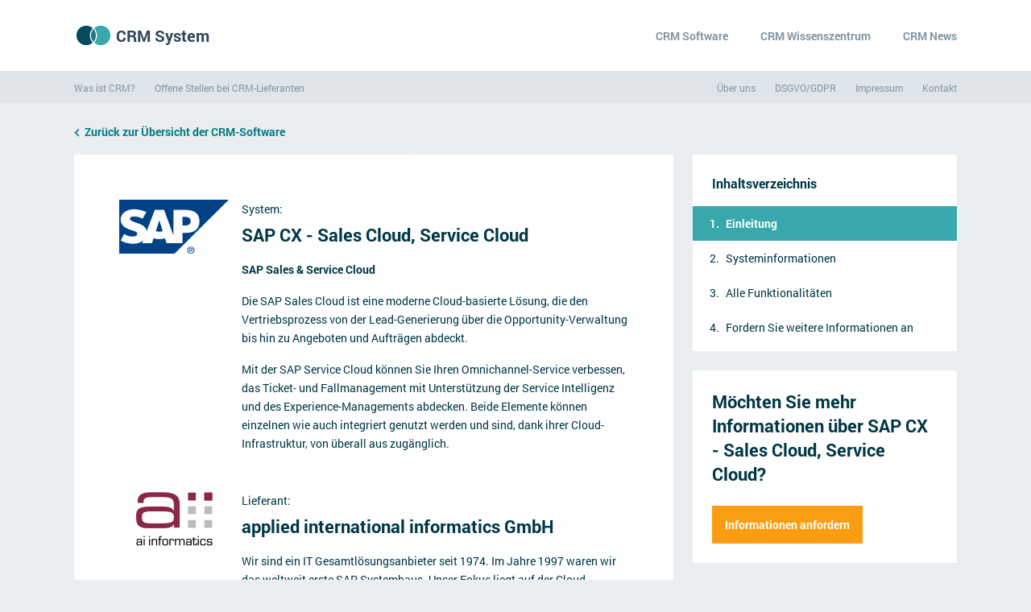

--- FILE ---
content_type: text/html; charset=UTF-8
request_url: https://www.crmsystem.de/crm-software/lieferant/725/sap-cx-sales-cloud-service-cloud/sap-cx-sales-cloud-service-cloud
body_size: 28639
content:
<!DOCTYPE html>
<html lang="de">
<head>
    <meta http-equiv="X-UA-Compatible" content="IE=edge">
    <meta charset="utf-8">
    <meta name="viewport" content="width=device-width, initial-scale=1">

    
        <title>CRM System: SAP CX - Sales Cloud, Service Cloud von applied international informatics GmbH - CRM System.de</title>
    	<meta name="description" content="Erfahren Sie alles über das CRM-System SAP CX - Sales Cloud, Service Cloud von applied international informatics GmbH und fordern Sie weitere Informationen zur CRM-Software an. Haben Sie eine Frage oder möchten Sie mehr wissen? Kontaktieren Sie uns!">
    <meta name="keywords" content="">
    <meta name="robots" content="">
	
	<meta property="og:url"                	content="https://www.crmsystem.de/crm-software/lieferant/725/sap-cx-sales-cloud-service-cloud/sap-cx-sales-cloud-service-cloud" />
    <meta property="og:title"              	content="CRM System.de - CRM System: SAP CX - Sales Cloud, Service Cloud von applied international informatics GmbH" />
    <meta property="og:description"        	content="Erfahren Sie alles über das CRM-System SAP CX - Sales Cloud, Service Cloud von applied international informatics GmbH und fordern Sie weitere Informationen zur CRM-Software an. Haben Sie eine Frage oder möchten Sie mehr wissen? Kontaktieren Sie uns!" />
	   	<link href="https://www.crmsystem.de/crm-software/lieferant/725/sap-cx-sales-cloud-service-cloud/sap-cx-sales-cloud-service-cloud" rel="canonical" />

    <!-- primairy style -->
    <!-- <link href="https://cdn.softwaresystemen.nl/files/css/styleA.css" rel="stylesheet"> -->
    <style type="text/css">@font-face{font-family:Roboto;font-style:normal;font-weight:400;font-display:swap;src:url(https://cdn.softwaresystemen.nl/fonts/roboto-regular.woff2) format('woff2');unicode-range:U+0000-00FF,U+0131,U+0152-0153,U+02BB-02BC,U+02C6,U+02DA,U+02DC,U+2000-206F,U+2074,U+20AC,U+2122,U+2191,U+2193,U+2212,U+2215,U+FEFF,U+FFFD} @font-face{font-family:Roboto;font-style:italic;font-weight:400;font-display:swap;src:url(https://cdn.softwaresystemen.nl/fonts/roboto-italic.woff2) format('woff2');unicode-range:U+0000-00FF,U+0131,U+0152-0153,U+02BB-02BC,U+02C6,U+02DA,U+02DC,U+2000-206F,U+2074,U+20AC,U+2122,U+2191,U+2193,U+2212,U+2215,U+FEFF,U+FFFD} @font-face{font-family:Roboto;font-style:normal;font-weight:700;font-display:swap;src:url(https://cdn.softwaresystemen.nl/fonts/roboto-bold.woff2) format('woff2');unicode-range:U+0000-00FF,U+0131,U+0152-0153,U+02BB-02BC,U+02C6,U+02DA,U+02DC,U+2000-206F,U+2074,U+20AC,U+2122,U+2191,U+2193,U+2212,U+2215,U+FEFF,U+FFFD} @font-face{font-family:Roboto;font-style:italic;font-weight:700;font-display:swap;src:url(https://cdn.softwaresystemen.nl/fonts/roboto-bolditalic.woff2) format('woff2');unicode-range:U+0000-00FF,U+0131,U+0152-0153,U+02BB-02BC,U+02C6,U+02DA,U+02DC,U+2000-206F,U+2074,U+20AC,U+2122,U+2191,U+2193,U+2212,U+2215,U+FEFF,U+FFFD} @font-face{font-style:normal;font-weight:400;font-display:fallback;src:url(https://cdn.softwaresystemen.nl/fonts/fa-brands-400.eot);src:url(https://cdn.softwaresystemen.nl/fonts/fa-brands-400.eot?#iefix) format("embedded-opentype"),url(https://cdn.softwaresystemen.nl/fonts/fa-brands-400.woff2) format("woff2"),url(https://cdn.softwaresystemen.nl/fonts/fa-brands-400.woff) format("woff"),url(https://cdn.softwaresystemen.nl/fonts/fa-brands-400.ttf) format("truetype"),url(https://cdn.softwaresystemen.nl/fonts/fa-brands-400.svg#fontawesome) format("svg")} .fab{font-family:"Font Awesome 5 Brands";font-weight:400} @font-face{font-family:"Font Awesome 5 Pro";font-style:normal;font-weight:400;font-display:fallback;src:url(https://cdn.softwaresystemen.nl/fonts/fa-regular-400.eot);src:url(https://cdn.softwaresystemen.nl/fonts/fa-regular-400.eot?#iefix) format("embedded-opentype"),url(https://cdn.softwaresystemen.nl/fonts/fa-regular-400.woff2) format("woff2"),url(https://cdn.softwaresystemen.nl/fonts/fa-regular-400.woff) format("woff"),url(https://cdn.softwaresystemen.nl/fonts/fa-regular-400.ttf) format("truetype"),url(https://cdn.softwaresystemen.nl/fonts/fa-regular-400.svg#fontawesome) format("svg")} .fa,.fas{font-family:"Font Awesome 5 Pro";font-weight:900} @font-face{font-family:"Font Awesome 5 Pro";font-style:normal;font-weight:900;font-display:fallback;src:url(https://cdn.softwaresystemen.nl/fonts/fa-solid-900.eot);src:url(https://cdn.softwaresystemen.nl/fonts/fa-solid-900.eot?#iefix) format("embedded-opentype"),url(https://cdn.softwaresystemen.nl/fonts/fa-solid-900.woff2) format("woff2"),url(https://cdn.softwaresystemen.nl/fonts/fa-solid-900.woff) format("woff"),url(https://cdn.softwaresystemen.nl/fonts/fa-solid-900.ttf) format("truetype"),url(https://cdn.softwaresystemen.nl/fonts/fa-solid-900.svg#fontawesome) format("svg")} .fa,.fas{font-family:"Font Awesome 5 Pro";font-weight:900} .fal{font-family:'Font Awesome 5 Pro';font-weight:300} .far{font-family:'Font Awesome 5 Pro';font-weight:400} .fa,.fas{font-family:'Font Awesome 5 Pro';font-weight:900} .fa,.fab,.fad,.fal,.far,.fas{-moz-osx-font-smoothing:grayscale;-webkit-font-smoothing:antialiased;display:inline-block;font-style:normal;font-variant:normal;text-rendering:auto;line-height:1} *{font-family:Roboto,Arial,sans-serif;box-sizing:border-box} ::after,::before{box-sizing:border-box} html{height:100%} body,html{position:relative;color:#587086;margin:0;padding:0;font-size:14px;line-height:1.7} body{overflow-x:hidden;overflow-y:scroll;min-height:100%;visibility:visible!important;background:#ecf0f0} a{text-decoration:none;color:#00829b;cursor:pointer} table,td,th,tr{margin:0;padding:0;border-collapse:collapse;border-spacing:0;text-align:left;vertical-align:top;font-weight:400} p{margin:16px 0} h1,h2,h3,h4,h5,h6{color:#32475b;margin:0} h1{font-size:48px;line-height:64px} h2{font-size:32px;line-height:48px} h3{font-size:24px;line-height:32px} li,ol,ul{margin:0;padding:0;list-style:none} article,aside,header,main,section{display:block} main{visibility:hidden;padding-top:1px!important;display:none} article{width:1176px;width:1288px;padding:0 24px;margin:auto} .scripts{height:0;width:0;overflow:hidden;display:none} .clear,.clear-both{clear:both} .t{display:table;height:100%;width:100%} .tc{display:table-cell;vertical-align:middle} nav{background:#fff} nav h2{font-size:40px;line-height:1.2;margin-bottom:12px} nav ul.list{display:flex} nav input[type=checkbox],nav input[type=radio]{display:none} nav p{margin-top:0} nav>article{height:88px;display:flex;justify-content:space-between;align-items:center} nav .logo{color:#32475b;font-size:20px;font-weight:700;display:flex;align-items:center;white-space:nowrap} nav .logo img{margin-right:4px} nav .main.list{align-items:stretch} nav .main.list>li{display:flex;align-items:stretch} nav .main.list>li>a{color:#8296a6;font-weight:700;display:flex;align-items:center;z-index:888;white-space:nowrap;background-color:transparant;transition:background-color .4s .1s} nav .nav-toggle{color:#00829b;font-weight:700;text-transform:uppercase;display:none} nav .nav-toggle::after{content:'\f107';font-family:'Font Awesome 5 Pro';line-height:1;margin-left:4px;font-weight:400;transition:transform .1s} nav .main.list .sectors{display:grid;grid-template-columns:repeat(2,1fr);grid-gap:16px;position:relative;left:-3px;width:100%;max-width:630px} nav .main.list .sectors a{font-size:16px;font-weight:700;white-space:nowrap} nav .main.list .sectors .far{width:41px;text-align:center;font-size:20px;position:relative;top:1px} nav .main.list .steps{margin:0;width:100%;max-width:630px;list-style:none;counter-reset:steps;display:grid;grid-template-columns:1fr 1fr;grid-template-rows:repeat(8,1fr);grid-auto-flow:column;grid-gap:24px} nav .main.list .steps-title{max-width:480px} nav .main.list .steps li{cursor:pointer;white-space:nowrap;overflow:hidden;text-overflow:ellipsis;list-style:none;padding:0;margin:0;text-indent:0} nav .main.list .steps li::before{display:none} nav .main.list .steps li a{font-size:16px;font-weight:700;counter-increment:steps;position:relative;padding:8px 0 8px 32px} nav .main.list .steps li a::before{content:counter(steps) ")";position:absolute;left:0;text-align:right;width:24px;font-weight:400;color:#7fb4c2} nav .bottom ul>li>a{color:#8296a6} @media  screen and (min-width:901px){ nav{margin-bottom:40px} nav .main.list .expand{display:none} nav .main.list>li{height:48px} nav .main.list>li:last-child{margin-right:-20px} nav .main.list>li>a{padding:0 20px;transition:color .15s} nav .main.list>li.sub>a{position:relative} nav .main.list>li.sub>a::before{content:'';position:absolute;top:-20px;left:0;width:100%;height:0%;background-color:transparent;z-index:-1;transition:height 0s .2s,background-color .2s 0s} nav .main.list>li.sub:hover>a::before{height:88px;transition:height .1s 0s linear,background-color 0s 0s;background-color:#fff} nav .main.list.hover>li>a{color:#fff} nav .main.list.hover>li:hover>a{color:#8296a6} nav .main.list>li.sub>a::after{content:'\f107';font-family:'Font Awesome 5 Pro';position:relative;top:1px;margin-left:4px;font-weight:400} nav .main.list .submenu{position:absolute;z-index:887;top:88px;left:0;width:100%;max-height:0%;overflow-y:hidden;transition:max-height .2s 0s} nav .main.list .submenu.col-2 article{display:grid;grid-template-columns:38% 62%;grid-column-gap:40px;justify-items:end} nav .main.list .submenu.col-2 .text p{font-size:16px} nav .main.list .submenu .wrap{background:#fff;position:relative;z-index:888;padding:64px 0} nav .main.list .submenu::before{content:'';width:100%;height:0%;position:fixed;z-index:887;top:0;left:0;background:#273847;opacity:0;pointer-events:none;transition:opacity .2s 0s,height 0s 2s} nav .main.list>li.sub:hover>a{position:relative} nav .main.list>li.sub:hover .submenu{max-height:100%;transition:max-height .4s .1s} nav .main.list>li.sub:hover .submenu::before{height:100%;opacity:.6;transition:opacity .2s 0s,height 0s 0s} nav .bottom{background:#dfe5e9;position:absolute;top:88px;left:0;width:100%} nav .bottom>article{height:40px;display:flex;justify-content:space-between;align-items:center} nav .bottom ul>li+li{margin-left:24px} nav .bottom ul>li>a{font-size:12px} } footer{background:#32475b;color:#fff;padding:56px 0;position:absolute;bottom:0;width:100%;z-index:3} footer article{position:relative} footer .lists{text-align:center;line-height:2} footer .lists li{display:inline-block} footer .lists .one li{margin-left:22px} footer .lists .one{margin-left:-22px} footer .lists .two li{margin-left:18px} footer .lists .two{margin-left:-18px} footer .one{margin-bottom:10px} footer .one a{font-size:16px;color:#fff;font-weight:700} footer .two a{color:#adc3d4;font-weight:700} footer img{width:48px;height:30px;margin-top:24px} .aanvraag-page.lightbox{display:none} .cookie{background:#fff;padding:12px 16px;bottom:24px;left:24px;position:fixed;z-index:9;border-radius:4px;box-shadow:0 4px 8px rgba(50,70,91,.3);opacity:1;transition:bottom .2s,opacity .2s} .cookie a{display:block;font-weight:700} .cookie a::before{content:'\f054';font-family:'Font Awesome 5 Pro';font-size:10px;position:relative;top:-1px;margin:0 2px 0 0} .cookie .close{position:absolute;top:-10px;left:-10px;width:24px;height:24px;line-height:24px;text-align:center;background:#000;border-radius:50%;box-shadow:0 0 0 2px #fff} .cookie .close::before{content:'\f00d';color:#fff;font-family:'Font Awesome 5 Pro'} .cookie.hide{bottom:-24px;opacity:0} @media  screen and (max-width:1336px){ article{width:1176px;padding:0 40px} } @media  screen and (max-width:900px){ input[name=nav-toggle]{display:block!important;margin:0!important;padding:0!important;visibility:hidden;position:absolute!important} nav .nav-toggle{display:flex;align-items:center;padding:0 16px;margin-right:-16px} nav .pages{position:absolute;display:grid;grid-template-rows:1fr 1fr;grid-template-columns:100%;background:#ecf0f0;overflow-y:scroll;overflow-x:hidden;z-index:999;top:88px;left:0;height:0;width:100%;transition:height .2s} nav .main.list{display:flex;flex-direction:column;padding:0 40px} nav .main.list>li{display:block;position:relative} nav .main.list>li+li{border-top:#e3e9e9 2px solid} nav .main.list>li>a{font-size:20px;line-height:24px;color:#32475b;padding:22px 0;display:inline-block} nav .main.list .expand{position:absolute;top:18px;right:0;text-align:center;width:36px;height:36px;padding-top:4px;transition:transform .05s} nav .main.list .expand::after{content:'\f107';font-size:26px;line-height:1;font-family:'Font Awesome 5 Pro';position:relative} nav .main.list .submenu{width:100%;max-height:0;overflow:hidden;transition:max-height .2s} nav .main.list .submenu .wrap{padding:24px;background-color:transparent;transition:background-color .2s} nav .main.list .submenu article{padding:0} nav .main.list .submenu h2{font-size:14px} nav .main.list .submenu.col-2 .text p{display:none} nav .main.list .steps{grid-gap:0;max-width:440px} nav .main.list .steps li a{font-size:14px;padding-left:21px;line-height:32px} nav .main.list .steps li a::before{text-align:left;width:24px;font-size:12px;font-weight:400;line-height:32px;color:#8bbcc1} nav .main.list .sectors{grid-gap:0;max-width:440px;margin-left:-2px} nav .main.list .sectors li a{font-size:14px;line-height:32px} nav .main.list .sectors .far{width:30px;font-size:16px} input[name=nav-toggle]:checked{position:static!important;height:88px} input[name=nav-toggle]:checked+nav{position:fixed;top:0;left:0;z-index:999;width:100%;height:100%} input[name=nav-toggle]:checked+nav .pages{height:calc(100% - 88px)} input[name=nav-toggle]:checked+nav .nav-toggle::after{transform:scaleY(-1)} input[name=nav-toggle]:checked+nav .bottom{opacity:1;transition:opacity .4s .2s} input[name=submenu]:checked+.expand{transform:scaleY(-1)} input[name=submenu]:checked+.expand+.submenu{max-height:100%;opacity:1} input[name=submenu]:checked+.expand+.submenu .wrap{background-color:#fff} nav .bottom{margin:24px 0;display:flex;align-items:flex-end;opacity:0;transition:opacity .2s 0s} nav .bottom article{margin:0} nav .bottom ul.list{display:block} nav .bottom ul.list+ul.list,nav .bottom ul.list>li+li{margin-top:12px} } @media  screen and (max-width:800px){ article{padding:0 24px} nav .main.list{padding:0 24px} } @media  screen and (max-width:500px){ nav .main.list{padding:0 24px} nav .main.list .steps{display:block} nav .main.list .sectors{display:block} } .hb{animation:hb-start 1s;-moz-animation:hb-start 1s;-ms-animation:hb-start 1s;-o-animation:hb-start 1s;-webkit-animation:hb-start 1s} @keyframes  hb-start{ from{opacity:0} to{opacity:1} } .hb.close span{animation:hb-span-close .2s forwards;-moz-animation:hb-span-close .2s forwards;-o-animation:hb-span-close .2s forwards;-webkit-animation:hb-span-close .2s forwards} @keyframes  hb-span-close{ from{opacity:1} to{opacity:0} } .hb.close i:first-of-type{animation:hb-i-close-first .2s forwards;-moz-animation:hb-i-close-first .2s forwards;-ms-animation:hb-i-close-first .2s forwards;-o-animation:hb-i-close-first .2s forwards;-webkit-animation:hb-i-close-first .2s forwards} @keyframes  hb-i-close-first{ from{transform:rotate(0)} to{transform:rotate(45deg)} } .hb.close i:last-of-type{animation:hb-i-close-last .2s forwards;-moz-animation:hb-i-close-last .2s forwards;-ms-animation:hb-i-close-last .2s forwards;-o-animation:hb-i-close-last .2s forwards;-webkit-animation:hb-i-close-last .2s forwards} @keyframes  hb-i-close-last{ from{transform:rotate(0)} to{transform:rotate(-45deg)} } .hb.open span{animation:hb-span-open .2s forwards;-moz-animation:hb-span-open .2s forwards;-o-animation:hb-span-open .2s forwards;-webkit-animation:hb-span-open .2s forwards} @keyframes  hb-span-open{ from{opacity:0} to{opacity:1} } .hb.open i:first-of-type{animation:hb-i-open-first .2s forwards;-moz-animation:hb-i-open-first .2s forwards;-ms-animation:hb-i-open-first .2s forwards;-o-animation:hb-i-open-first .2s forwards;-webkit-animation:hb-i-open-first .2s forwards} @keyframes  hb-i-open-first{ from{transform:rotate(45deg)} to{transform:rotate(0)} } .hb.open i:last-of-type{animation:hb-i-open-last .2s forwards;-moz-animation:hb-i-open-last .2s forwards;-ms-animation:hb-i-open-last .2s forwards;-o-animation:hb-i-open-last .2s forwards;-webkit-animation:hb-i-open-last .2s forwards} @keyframes  hb-i-open-last{ from{transform:rotate(-45deg)} to{transform:rotate(0)} }</style>

    <link rel="icon" sizes="192x192" type="image/png" href="https://cdn.softwaresystemen.nl/nodes/icons/crm/icon-192x192.png" />
    <link rel="icon" sizes="96x96" type="image/png" href="https://cdn.softwaresystemen.nl/nodes/icons/crm/icon-96x96.png" />
    <link rel="icon" sizes="48x48" type="image/png" href="https://cdn.softwaresystemen.nl/nodes/icons/crm/icon-48x48.png" />
    <link rel="icon" sizes="32x32" type="image/png" href="https://cdn.softwaresystemen.nl/nodes/icons/crm/icon-32x32.png" />
    <link rel="icon" sizes="24x24" type="image/png" href="https://cdn.softwaresystemen.nl/nodes/icons/crm/icon-24x24.png" />
    <link rel="icon" sizes="16x16" type="image/png" href="https://cdn.softwaresystemen.nl/nodes/icons/crm/icon-16x16.png" />
    
    <link rel="apple-touch-icon" sizes="192x192" type="image/png" href="https://cdn.softwaresystemen.nl/nodes/icons/crm/apple-icon.png">
    <link rel="apple-touch-icon" sizes="192x192" type="image/png" href="https://cdn.softwaresystemen.nl/nodes/icons/crm/apple-touch-icon-precomposed.png">
    <link rel="apple-touch-icon" sizes="57x57" type="image/png" href="https://cdn.softwaresystemen.nl/nodes/icons/crm/apple-touch-icon-57x57.png">
    <link rel="apple-touch-icon" sizes="60x60" type="image/png" href="https://cdn.softwaresystemen.nl/nodes/icons/crm/apple-touch-icon-60x60.png">
    <link rel="apple-touch-icon" sizes="72x72" type="image/png" href="https://cdn.softwaresystemen.nl/nodes/icons/crm/apple-touch-icon-72x72.png">
    <link rel="apple-touch-icon" sizes="76x76" type="image/png" href="https://cdn.softwaresystemen.nl/nodes/icons/crm/apple-touch-icon-76x76.png">
    <link rel="apple-touch-icon" sizes="114x114" type="image/png" href="https://cdn.softwaresystemen.nl/nodes/icons/crm/apple-touch-icon-114x114.png">
    <link rel="apple-touch-icon" sizes="120x120" type="image/png" href="https://cdn.softwaresystemen.nl/nodes/icons/crm/apple-touch-icon-120x120.png">
    <link rel="apple-touch-icon" sizes="144x144" type="image/png" href="https://cdn.softwaresystemen.nl/nodes/icons/crm/apple-touch-icon-144x144.png">
    <link rel="apple-touch-icon" sizes="152x152" type="image/png" href="https://cdn.softwaresystemen.nl/nodes/icons/crm/apple-touch-icon-152x152.png">
    <link rel="apple-touch-icon" sizes="180x180" type="image/png" href="https://cdn.softwaresystemen.nl/nodes/icons/crm/apple-touch-icon-180x180.png">


    <!-- remarketing -->
    <!-- Global site tag (gtag.js) - Google Ads: 967627043 --> <script async src="https://www.googletagmanager.com/gtag/js?id=AW-967627043"></script> <script> window.dataLayer = window.dataLayer || []; function gtag(){dataLayer.push(arguments);} gtag('js', new Date()); gtag('config', 'AW-967627043'); </script> 
    
</head>

<body style="visibility:hidden;" class="  ">

	        
<input type="checkbox" name="nav-toggle" id="nav-toggle" style="display:none;">
<nav>
    <article>

        <a href="https://www.crmsystem.de" class="logo s">
            <img src="https://cdn.softwaresystemen.nl/nodes/icons/crm/logo.png" alt="CRM System logo" width="48px" height="30px">
            CRM System
        </a>

        <div class="pages">
            <ul class="main list">
                <li class="nosub">
                    <a href="/crm-software">CRM Software</a>
                </li>
                <li class="nosub">
                    <a href="https://www.crmsystem.de/blog">CRM Wissenszentrum</a>
                </li>
				<li class="nosub">
                    <a href="https://www.crmsystem.de/news">CRM News</a>
                </li>
            </ul>

            <div class="bottom">
                <article>
                    <ul class="list">
                        <li><a href="https://www.crmsystem.de/was-ist-crm">Was ist CRM?</a></li>
                        <li><a href="https://www.crmsystem.de/offene-stellen-bei-crm-lieferanten">Offene Stellen bei CRM-Lieferanten</a></li>
                    </ul>

                    <ul class="list">
                        <li><a href="https://www.crmsystem.de/uber-uns">Über uns</a></li>
                        <li><a href="https://www.crmsystem.de/gdpr">DSGVO/GDPR</a></li>
                        <li><a href="https://www.crmsystem.de/impressum">Impressum</a></li>
                        <li><a href="https://www.crmsystem.de/kontakt">Kontakt</a></li>
                    </ul>
                </article>
            </div>
        </div>

        <label class="nav-toggle s" for="nav-toggle">Menu</label>

    </article>
</nav>

<script>
    var navLastChecked = null;
    var navRadios = document.getElementsByName('submenu');
    for(i = 0; i < navRadios.length; i++) {
        navRadios[i].onclick = function(e) {
            if ( navLastChecked == e.target ){
                navLastChecked = null;
                e.target.checked = false;
            }else{
                navLastChecked = e.target;
            }
        }
    }

    var navMainMenu = document.querySelector('nav .main.list');
    var navMainMenuLI = document.querySelectorAll('nav .main.list li.sub');
    navMainMenuLI.forEach((li) => {
        li.addEventListener('mouseover', () => {
            navMainMenu.classList.add('hover');
        });
        li.addEventListener('mouseout', () => {
            navMainMenu.classList.remove('hover');
        });
    });

</script>

<main>




<div class="lightbox screenshot">
	<div class="t">
		<div class="tc">
			<div class="wrap">
				<div class="close"></div>
				<div class="prev"></div>
				<div class="next"></div>
				
				<div class="image">
				
				</div>
			</div>
		</div>
	</div>
</div>


<section class="company-page">    
	<article>
	
	<a href="https://www.crmsystem.de/crm-software" class="back-button"><i class="fa fa-long-arrow-left"></i>Zurück zur Übersicht der CRM-Software</a>
    
	<div class="clear"></div>


	<div class="right">
		<div class="fixedScroll">
			<div class="card index">
				<h2>Inhaltsverzeichnis</h2>
				<ol>
					<li class="active" data-nav="one">Einleitung</li>
					<li data-nav="two">Systeminformationen</li>
					<li data-nav="three">Alle Funktionalitäten</li>
                    					<li data-nav="five">Fordern Sie weitere Informationen an</li>
				</ol>
			</div>
            
            			
			<div class="moreinfoWrap">
			<div class="card moreinfo">
				<h2>Möchten Sie mehr Informationen über SAP CX - Sales Cloud, Service Cloud?</h2>
					
				<form class="form" action="https://leads.leadmachine.eu/form_handler.html" method="post">
					<div class="formWrap">
					
					<div class="wrap">
						
                        <input type="hidden" class="ign" value="d0b337020d6f552477ef61b35020f2906705d6de" name="token" /> 
<input type="hidden" class="ign" value="1768744289" name="time" /> 
<input type="hidden" class="ign" value="du" name="lead_language" /> 
<input type="hidden" class="ign" value="crmsystem.de" name="lead_campaign" /> 
<input type="hidden" class="ign" value="" name="lead_searchengine" /> 
<input type="hidden" class="ign" value="" name="lead_keywords" /> 
<input type="hidden" class="ign" value="" name="lead_matchtype" /> 
<input type="hidden" class="ign" value="" name="lead_position" /> 
<input type="hidden" class="ign" value="" name="lead_creative" /> 
<input type="hidden" class="ign" value="" name="lead_network" /> 
<input type="hidden" class="ign" value="" name="lead_placement" /> 
<input type="hidden" class="ign" value="" name="lead_device" /> 
<input type="hidden" class="ign" value="" name="lead_device_model" /> 
<input type="hidden" class="ign" value="" name="lead_remarketing" />
<input type="hidden" class="ign" value="" name="lead_extension" />  
<input type="hidden" class="ign" value="" name="test_id" /> 
<input type="hidden" class="ign" value="www.crmsystem.de" name="lead_website" /> 
<input type="hidden" class="ign" value="dank-fur-ihre-anfrage" name="return_url" /> 
<input type="hidden" class="ign application" name="application" /> 
<input type="hidden" class="ign activities" name="activities" /> 
<input type="text" 	 class="ign" placeholder="" name="lm_send_check" style="display: none;" /> 
<input type="hidden" class="ign" value="1" name="lm_send_form" /> 
<input type="hidden" class="ign users_now" name="users_now"/> 
<input type="hidden" class="ign users_future" name="users_future"/> 
<input type="hidden" class="ign website" name="website" /> 
<input type="hidden" class="ign cellphone" name="cellphone"/> 
<input type="hidden" class="ign lastname" name="lastname"/>
<input type="hidden" class="ign country" name="country" value="Deutschland">

						<div class="sexlabel">
							<label><input type="radio" id="sex" name="sex" class="sex s required" value="M"/>Herr</label>
							<label><input type="radio" id="sex" name="sex" value="V" class="sex s required"/>Frau</label>
							<div class="clear"></div>
						</div>

						<div class="col-left">							
							<label><span>Vorname</span><input type="text" id="firstname" name="firstname" class="required"/></label>
							<label><span>Nachname</span><input type="text" id="lastname" name="lastname" class="required"/></label>
							<label><span>Position</span><input type="text" id="function" name="function" class="required"/></label>

							<label><span>E-Mail Adresse</span><input type="text" id="emailaddress" name="emailaddress" class="required"/></label>
							<label><span>Telefonnummer</span><input type="text" id="phonenumber" name="phonenumber" class="required"/></label>


						</div>
						<div class="col-right">
							<label><span>Name der Firma</span><input type="text" id="companyname" name="companyname" class="required"/></label>

							<label class="streetname"><span>Straße</span><input type="text" id="streetname" name="streetname" class="required"/></label>
							<label class="housenumber"><span>Hausnummer</span><input type="text" id="housenumber" name="housenumber" class="required"/></label>
							<div class="clear"></div>
							<label class="zipcode"><span>Postleitzahl</span><input type="text" id="zipcode" name="zipcode" class="required"/></label>
							<label class="city"><span>Ort</span><input type="text" id="city" name="city" class="required"/></label>
							<div class="clear"></div>


							<label><span>Mitarbeiter</span><input type="text" id="employees" name="employees" class="required"/></label>
						</div>
						<div class="clear"></div>

						<label>
							<span>Anmerkungen (fakultativ)</span>
							<textarea id="comments" class="" name="comments">Ich hätte gerne mehr Informationen zu SAP CX - Sales Cloud, Service Cloud von applied international informatics GmbH</textarea>
						</label>
					</div>
					</div>
					<a href="javascript:void(0)" class="but moreinfo"><span>Informationen anfordern</span></a>
					
				</form>
				
				
			</div>
			</div>
            
		</div>
	</div>


	<div class="left">
		
		<div class="wrap">
			<div class="part one active">
				<div class="card intro">
					
					<div class="system-intro">
														<div class="intro-logo">
								<div class="t">
									<div class="tc">
										<div class="logo" style="background-image:url('https://cdn.softwaresystemen.nl/erp/725/SAP_Logo.png');">
											<img src="https://cdn.softwaresystemen.nl/erp/725/SAP_Logo.png" class="logo-company">
										</div>
									</div>
								</div>
							</div>
														
							<div class="intro-text">
								<span class="subheader">System:</span>
								<h2>SAP CX - Sales Cloud, Service Cloud</h2>

								<!--<em> </em>-->
								<p><strong>SAP Sales &amp; Service Cloud</strong></p>

<p>Die SAP Sales Cloud ist eine moderne Cloud-basierte L&ouml;sung, die den Vertriebsprozess von der Lead-Generierung &uuml;ber die Opportunity-Verwaltung bis hin zu Angeboten und Auftr&auml;gen abdeckt.</p>

<p>Mit der SAP Service Cloud k&ouml;nnen Sie Ihren Omnichannel-Service verbessen, das Ticket- und Fallmanagement mit Unterst&uuml;tzung der Service Intelligenz und des Experience-Managements abdecken. Beide Elemente k&ouml;nnen einzelnen wie auch integriert genutzt werden und sind, dank ihrer Cloud-Infrastruktur, von &uuml;berall aus zug&auml;nglich.</p>
							</div>
							<div class="clear"></div>
						</div>

						<div class="company-intro">
															<div class="intro-logo">
									<div class="t">
										<div class="tc">
											<div class="logo" style="background-image:url('https://cdn.softwaresystemen.nl/erp/725/ai-informatics_1.png');">
												<img src="https://cdn.softwaresystemen.nl/erp/725/ai-informatics_1.png" class="logo-company">
											</div>
										</div>
									</div>
								</div>
														
							<div class="intro-text">
								<span class="subheader">Lieferant:</span>
                                <h1>applied international informatics GmbH</h1>
								<p>Wir sind ein IT Gesamtl&ouml;sungsanbieter seit 1974. Im Jahre 1997 waren wir das weltweit erste SAP Systemhaus. Unser Fokus liegt auf der Cloud.</p>
							</div>
							<div class="clear"></div>
						</div>

						<div class="clear"></div>
						
											
					
				</div>
                
                                                
                
                                
                 
				 
								<div class="card nieuws">
					<h2>Verwandte Nachrichten</h2> 

											<section>
															<a href="https://www.crmsystem.de/news/sap-und-google-cloud-partnerschaft">
															<div class="image" style="background-image:url('https://cdn.softwaresystemen.nl/nodes/sap-und-google-cloud-partnerschaft_thumb.jpg');"> 

								</div>
								<h4>SAP und Google schließen strategische Cloud-Partnerschaft</h4>
							</a>
							<p>Erfahren Sie mehr über die Geschäftsmodellumstellung bei SAP und wie Google nun dabei helfen soll.</p>
															<a class="button" href="https://www.crmsystem.de/news/sap-und-google-cloud-partnerschaft">Weiterlesen</a>
													</section>
											<section>
															<a href="https://www.crmsystem.de/news/sap-cloud-wachstum-q1-2021">
															<div class="image" style="background-image:url('https://cdn.softwaresystemen.nl/nodes/sap-cloud-wachstum-q1-2021_thumb.jpg');"> 

								</div>
								<h4>SAP verzeichnet starkes Cloud-Wachstum</h4>
							</a>
							<p>Der Walldorfer Softwarekonzern fährt bei der Umstellung seiner Kernprogramme auf die Cloud nennenswerte Gewinne ein.</p>
															<a class="button" href="https://www.crmsystem.de/news/sap-cloud-wachstum-q1-2021">Weiterlesen</a>
													</section>
											<section>
															<a href="https://www.crmsystem.de/news/sap-und-microsoft-erweitern-partnerschaft">
															<div class="image" style="background-image:url('https://cdn.softwaresystemen.nl/nodes/sap-und-microsoft-erweitern-partnerschaft_thumb.jpg');"> 

								</div>
								<h4>SAP und Microsoft erweitern Partnerschaft</h4>
							</a>
							<p>Die langjährige Partnerschaft zwischen Microsoft und SAP wird verlängert und erweitert. Woran beide Unternehmen aktuell arbeiten, erfahren Sie hier.</p>
															<a class="button" href="https://www.crmsystem.de/news/sap-und-microsoft-erweitern-partnerschaft">Weiterlesen</a>
													</section>
					
					<div class="clear"></div>
				 </div>

			
						</div>
			<div class="part two">
				<div class="card">  				
				
				<div class="functionaliteiten"> 
                
                <h2>Systeminformationen</h2>         

					<div class="ratings">
													<div class="rating"><a class="link-to-title" href="#callcenter">Callcenter</a>
								<div class="stars">
								
                                									
									
										<svg version="1.1" xmlns="http://www.w3.org/2000/svg" xmlns:xlink="http://www.w3.org/1999/xlink" x="0px" y="0px" viewBox="0 0 8 15" xml:space="preserve">
											<g>

												
															<path class="st0" d="M0,11.3L0,11.3l3.6,1.9l-0.7-4l2.9-2.8L1.8,5.8L0,2.2l0,0L0,0c0,0,0,0,0,0c0.2,0,0.4,0.2,0.5,0.4l2.2,4.3 l4.8,0.7C7.7,5.4,8,5.5,8,5.8C8,6,7.9,6.1,7.8,6.3L4.3,9.6l0.8,4.7c0,0.1,0,0.1,0,0.2C5.1,14.8,5,15,4.7,15c-0.1,0-0.3,0-0.4-0.1 L0,12.7l0,0L0,11.3z"/>
														
											</g>
										</svg>
										
									                                   
																	
									
										<svg version="1.1" xmlns="http://www.w3.org/2000/svg" xmlns:xlink="http://www.w3.org/1999/xlink" x="0px" y="0px" viewBox="0 0 8 15" xml:space="preserve">
											<g>

												
															<path class="st0" d="M8,11.3L8,11.3l-3.6,1.9l0.7-4L2.1,6.4l4.1-0.6L8,2.2l0,0V0c0,0,0,0,0,0C7.8,0,7.6,0.2,7.5,0.4L5.4,4.7L0.5,5.4 C0.3,5.4,0,5.5,0,5.8C0,6,0.1,6.1,0.2,6.3l3.5,3.3l-0.8,4.7c0,0.1,0,0.1,0,0.2C2.9,14.8,3,15,3.3,15c0.1,0,0.3,0,0.4-0.1L8,12.7l0,0 V11.3z"/>
														
											</g>
										</svg>
										
									                                   
																	
									
										<svg version="1.1" xmlns="http://www.w3.org/2000/svg" xmlns:xlink="http://www.w3.org/1999/xlink" x="0px" y="0px" viewBox="0 0 8 15" xml:space="preserve">
											<g>

												
															<path class="st0" d="M0,11.3L0,11.3l3.6,1.9l-0.7-4l2.9-2.8L1.8,5.8L0,2.2l0,0L0,0c0,0,0,0,0,0c0.2,0,0.4,0.2,0.5,0.4l2.2,4.3 l4.8,0.7C7.7,5.4,8,5.5,8,5.8C8,6,7.9,6.1,7.8,6.3L4.3,9.6l0.8,4.7c0,0.1,0,0.1,0,0.2C5.1,14.8,5,15,4.7,15c-0.1,0-0.3,0-0.4-0.1 L0,12.7l0,0L0,11.3z"/>
														
											</g>
										</svg>
										
									                                   
																	
									
										<svg version="1.1" xmlns="http://www.w3.org/2000/svg" xmlns:xlink="http://www.w3.org/1999/xlink" x="0px" y="0px" viewBox="0 0 8 15" xml:space="preserve">
											<g>

												
															<path class="st0" d="M8,11.3L8,11.3l-3.6,1.9l0.7-4L2.1,6.4l4.1-0.6L8,2.2l0,0V0c0,0,0,0,0,0C7.8,0,7.6,0.2,7.5,0.4L5.4,4.7L0.5,5.4 C0.3,5.4,0,5.5,0,5.8C0,6,0.1,6.1,0.2,6.3l3.5,3.3l-0.8,4.7c0,0.1,0,0.1,0,0.2C2.9,14.8,3,15,3.3,15c0.1,0,0.3,0,0.4-0.1L8,12.7l0,0 V11.3z"/>
														
											</g>
										</svg>
										
									                                   
																	
									
										<svg version="1.1" xmlns="http://www.w3.org/2000/svg" xmlns:xlink="http://www.w3.org/1999/xlink" x="0px" y="0px" viewBox="0 0 8 15" xml:space="preserve">
											<g>

												
															<path class="st0" d="M0,11.3L0,11.3l3.6,1.9l-0.7-4l2.9-2.8L1.8,5.8L0,2.2l0,0L0,0c0,0,0,0,0,0c0.2,0,0.4,0.2,0.5,0.4l2.2,4.3 l4.8,0.7C7.7,5.4,8,5.5,8,5.8C8,6,7.9,6.1,7.8,6.3L4.3,9.6l0.8,4.7c0,0.1,0,0.1,0,0.2C5.1,14.8,5,15,4.7,15c-0.1,0-0.3,0-0.4-0.1 L0,12.7l0,0L0,11.3z"/>
														
											</g>
										</svg>
										
									                                   
																	
									                                    	

										<svg version="1.1" xmlns="http://www.w3.org/2000/svg" xmlns:xlink="http://www.w3.org/1999/xlink" x="0px" y="0px" viewBox="0 0 8 15" xml:space="preserve">
											<g>

												
															<path class="st0" d="M8,11.3V2.2L8,0c0,0,0,0,0,0C7.8,0,7.6,0.2,7.5,0.4L5.4,4.7L0.5,5.4C0.3,5.4,0,5.5,0,5.8C0,6,0.1,6.1,0.2,6.3 l3.5,3.3l-0.8,4.7c0,0.1,0,0.1,0,0.2C2.9,14.8,3,15,3.3,15c0.1,0,0.3,0,0.4-0.1L8,12.7l0,0L8,11.3z"/>
														
											</g>
										</svg>

									                                   
																	
									                                    	

										<svg version="1.1" xmlns="http://www.w3.org/2000/svg" xmlns:xlink="http://www.w3.org/1999/xlink" x="0px" y="0px" viewBox="0 0 8 15" xml:space="preserve">
											<g>

												
															<path class="st0" d="M0,11.3l0-9.1L0,0c0,0,0,0,0,0c0.2,0,0.4,0.2,0.5,0.4l2.2,4.3l4.8,0.7C7.7,5.4,8,5.5,8,5.8 C8,6,7.9,6.1,7.8,6.3L4.3,9.6l0.8,4.7c0,0.1,0,0.1,0,0.2C5.1,14.8,5,15,4.7,15c-0.1,0-0.3,0-0.4-0.1L0,12.7l0,0L0,11.3z"/>
														
											</g>
										</svg>

									                                   
																	
									                                    	

										<svg version="1.1" xmlns="http://www.w3.org/2000/svg" xmlns:xlink="http://www.w3.org/1999/xlink" x="0px" y="0px" viewBox="0 0 8 15" xml:space="preserve">
											<g>

												
															<path class="st0" d="M8,11.3V2.2L8,0c0,0,0,0,0,0C7.8,0,7.6,0.2,7.5,0.4L5.4,4.7L0.5,5.4C0.3,5.4,0,5.5,0,5.8C0,6,0.1,6.1,0.2,6.3 l3.5,3.3l-0.8,4.7c0,0.1,0,0.1,0,0.2C2.9,14.8,3,15,3.3,15c0.1,0,0.3,0,0.4-0.1L8,12.7l0,0L8,11.3z"/>
														
											</g>
										</svg>

									                                   
																	
									                                    	

										<svg version="1.1" xmlns="http://www.w3.org/2000/svg" xmlns:xlink="http://www.w3.org/1999/xlink" x="0px" y="0px" viewBox="0 0 8 15" xml:space="preserve">
											<g>

												
															<path class="st0" d="M0,11.3l0-9.1L0,0c0,0,0,0,0,0c0.2,0,0.4,0.2,0.5,0.4l2.2,4.3l4.8,0.7C7.7,5.4,8,5.5,8,5.8 C8,6,7.9,6.1,7.8,6.3L4.3,9.6l0.8,4.7c0,0.1,0,0.1,0,0.2C5.1,14.8,5,15,4.7,15c-0.1,0-0.3,0-0.4-0.1L0,12.7l0,0L0,11.3z"/>
														
											</g>
										</svg>

									                                   
																	
									                                    	

										<svg version="1.1" xmlns="http://www.w3.org/2000/svg" xmlns:xlink="http://www.w3.org/1999/xlink" x="0px" y="0px" viewBox="0 0 8 15" xml:space="preserve">
											<g>

												
															<path class="st0" d="M8,11.3V2.2L8,0c0,0,0,0,0,0C7.8,0,7.6,0.2,7.5,0.4L5.4,4.7L0.5,5.4C0.3,5.4,0,5.5,0,5.8C0,6,0.1,6.1,0.2,6.3 l3.5,3.3l-0.8,4.7c0,0.1,0,0.1,0,0.2C2.9,14.8,3,15,3.3,15c0.1,0,0.3,0,0.4-0.1L8,12.7l0,0L8,11.3z"/>
														
											</g>
										</svg>

									                                   
																
								</div>
								<div class="clear"></div>
							</div>
													<div class="rating"><a class="link-to-title" href="#kontakt-management">Kontakt Management</a>
								<div class="stars">
								
                                									
									                                    	

										<svg version="1.1" xmlns="http://www.w3.org/2000/svg" xmlns:xlink="http://www.w3.org/1999/xlink" x="0px" y="0px" viewBox="0 0 8 15" xml:space="preserve">
											<g>

												
															<path class="st0" d="M0,11.3l0-9.1L0,0c0,0,0,0,0,0c0.2,0,0.4,0.2,0.5,0.4l2.2,4.3l4.8,0.7C7.7,5.4,8,5.5,8,5.8 C8,6,7.9,6.1,7.8,6.3L4.3,9.6l0.8,4.7c0,0.1,0,0.1,0,0.2C5.1,14.8,5,15,4.7,15c-0.1,0-0.3,0-0.4-0.1L0,12.7l0,0L0,11.3z"/>
														
											</g>
										</svg>

									                                   
																	
									                                    	

										<svg version="1.1" xmlns="http://www.w3.org/2000/svg" xmlns:xlink="http://www.w3.org/1999/xlink" x="0px" y="0px" viewBox="0 0 8 15" xml:space="preserve">
											<g>

												
															<path class="st0" d="M8,11.3V2.2L8,0c0,0,0,0,0,0C7.8,0,7.6,0.2,7.5,0.4L5.4,4.7L0.5,5.4C0.3,5.4,0,5.5,0,5.8C0,6,0.1,6.1,0.2,6.3 l3.5,3.3l-0.8,4.7c0,0.1,0,0.1,0,0.2C2.9,14.8,3,15,3.3,15c0.1,0,0.3,0,0.4-0.1L8,12.7l0,0L8,11.3z"/>
														
											</g>
										</svg>

									                                   
																	
									                                    	

										<svg version="1.1" xmlns="http://www.w3.org/2000/svg" xmlns:xlink="http://www.w3.org/1999/xlink" x="0px" y="0px" viewBox="0 0 8 15" xml:space="preserve">
											<g>

												
															<path class="st0" d="M0,11.3l0-9.1L0,0c0,0,0,0,0,0c0.2,0,0.4,0.2,0.5,0.4l2.2,4.3l4.8,0.7C7.7,5.4,8,5.5,8,5.8 C8,6,7.9,6.1,7.8,6.3L4.3,9.6l0.8,4.7c0,0.1,0,0.1,0,0.2C5.1,14.8,5,15,4.7,15c-0.1,0-0.3,0-0.4-0.1L0,12.7l0,0L0,11.3z"/>
														
											</g>
										</svg>

									                                   
																	
									                                    	

										<svg version="1.1" xmlns="http://www.w3.org/2000/svg" xmlns:xlink="http://www.w3.org/1999/xlink" x="0px" y="0px" viewBox="0 0 8 15" xml:space="preserve">
											<g>

												
															<path class="st0" d="M8,11.3V2.2L8,0c0,0,0,0,0,0C7.8,0,7.6,0.2,7.5,0.4L5.4,4.7L0.5,5.4C0.3,5.4,0,5.5,0,5.8C0,6,0.1,6.1,0.2,6.3 l3.5,3.3l-0.8,4.7c0,0.1,0,0.1,0,0.2C2.9,14.8,3,15,3.3,15c0.1,0,0.3,0,0.4-0.1L8,12.7l0,0L8,11.3z"/>
														
											</g>
										</svg>

									                                   
																	
									                                    	

										<svg version="1.1" xmlns="http://www.w3.org/2000/svg" xmlns:xlink="http://www.w3.org/1999/xlink" x="0px" y="0px" viewBox="0 0 8 15" xml:space="preserve">
											<g>

												
															<path class="st0" d="M0,11.3l0-9.1L0,0c0,0,0,0,0,0c0.2,0,0.4,0.2,0.5,0.4l2.2,4.3l4.8,0.7C7.7,5.4,8,5.5,8,5.8 C8,6,7.9,6.1,7.8,6.3L4.3,9.6l0.8,4.7c0,0.1,0,0.1,0,0.2C5.1,14.8,5,15,4.7,15c-0.1,0-0.3,0-0.4-0.1L0,12.7l0,0L0,11.3z"/>
														
											</g>
										</svg>

									                                   
																	
									                                    	

										<svg version="1.1" xmlns="http://www.w3.org/2000/svg" xmlns:xlink="http://www.w3.org/1999/xlink" x="0px" y="0px" viewBox="0 0 8 15" xml:space="preserve">
											<g>

												
															<path class="st0" d="M8,11.3V2.2L8,0c0,0,0,0,0,0C7.8,0,7.6,0.2,7.5,0.4L5.4,4.7L0.5,5.4C0.3,5.4,0,5.5,0,5.8C0,6,0.1,6.1,0.2,6.3 l3.5,3.3l-0.8,4.7c0,0.1,0,0.1,0,0.2C2.9,14.8,3,15,3.3,15c0.1,0,0.3,0,0.4-0.1L8,12.7l0,0L8,11.3z"/>
														
											</g>
										</svg>

									                                   
																	
									                                    	

										<svg version="1.1" xmlns="http://www.w3.org/2000/svg" xmlns:xlink="http://www.w3.org/1999/xlink" x="0px" y="0px" viewBox="0 0 8 15" xml:space="preserve">
											<g>

												
															<path class="st0" d="M0,11.3l0-9.1L0,0c0,0,0,0,0,0c0.2,0,0.4,0.2,0.5,0.4l2.2,4.3l4.8,0.7C7.7,5.4,8,5.5,8,5.8 C8,6,7.9,6.1,7.8,6.3L4.3,9.6l0.8,4.7c0,0.1,0,0.1,0,0.2C5.1,14.8,5,15,4.7,15c-0.1,0-0.3,0-0.4-0.1L0,12.7l0,0L0,11.3z"/>
														
											</g>
										</svg>

									                                   
																	
									                                    	

										<svg version="1.1" xmlns="http://www.w3.org/2000/svg" xmlns:xlink="http://www.w3.org/1999/xlink" x="0px" y="0px" viewBox="0 0 8 15" xml:space="preserve">
											<g>

												
															<path class="st0" d="M8,11.3V2.2L8,0c0,0,0,0,0,0C7.8,0,7.6,0.2,7.5,0.4L5.4,4.7L0.5,5.4C0.3,5.4,0,5.5,0,5.8C0,6,0.1,6.1,0.2,6.3 l3.5,3.3l-0.8,4.7c0,0.1,0,0.1,0,0.2C2.9,14.8,3,15,3.3,15c0.1,0,0.3,0,0.4-0.1L8,12.7l0,0L8,11.3z"/>
														
											</g>
										</svg>

									                                   
																	
									                                    	

										<svg version="1.1" xmlns="http://www.w3.org/2000/svg" xmlns:xlink="http://www.w3.org/1999/xlink" x="0px" y="0px" viewBox="0 0 8 15" xml:space="preserve">
											<g>

												
															<path class="st0" d="M0,11.3l0-9.1L0,0c0,0,0,0,0,0c0.2,0,0.4,0.2,0.5,0.4l2.2,4.3l4.8,0.7C7.7,5.4,8,5.5,8,5.8 C8,6,7.9,6.1,7.8,6.3L4.3,9.6l0.8,4.7c0,0.1,0,0.1,0,0.2C5.1,14.8,5,15,4.7,15c-0.1,0-0.3,0-0.4-0.1L0,12.7l0,0L0,11.3z"/>
														
											</g>
										</svg>

									                                   
																	
									                                    	

										<svg version="1.1" xmlns="http://www.w3.org/2000/svg" xmlns:xlink="http://www.w3.org/1999/xlink" x="0px" y="0px" viewBox="0 0 8 15" xml:space="preserve">
											<g>

												
															<path class="st0" d="M8,11.3V2.2L8,0c0,0,0,0,0,0C7.8,0,7.6,0.2,7.5,0.4L5.4,4.7L0.5,5.4C0.3,5.4,0,5.5,0,5.8C0,6,0.1,6.1,0.2,6.3 l3.5,3.3l-0.8,4.7c0,0.1,0,0.1,0,0.2C2.9,14.8,3,15,3.3,15c0.1,0,0.3,0,0.4-0.1L8,12.7l0,0L8,11.3z"/>
														
											</g>
										</svg>

									                                   
																
								</div>
								<div class="clear"></div>
							</div>
													<div class="rating"><a class="link-to-title" href="#kundendienst">Kundendienst</a>
								<div class="stars">
								
                                									
									
										<svg version="1.1" xmlns="http://www.w3.org/2000/svg" xmlns:xlink="http://www.w3.org/1999/xlink" x="0px" y="0px" viewBox="0 0 8 15" xml:space="preserve">
											<g>

												
															<path class="st0" d="M0,11.3L0,11.3l3.6,1.9l-0.7-4l2.9-2.8L1.8,5.8L0,2.2l0,0L0,0c0,0,0,0,0,0c0.2,0,0.4,0.2,0.5,0.4l2.2,4.3 l4.8,0.7C7.7,5.4,8,5.5,8,5.8C8,6,7.9,6.1,7.8,6.3L4.3,9.6l0.8,4.7c0,0.1,0,0.1,0,0.2C5.1,14.8,5,15,4.7,15c-0.1,0-0.3,0-0.4-0.1 L0,12.7l0,0L0,11.3z"/>
														
											</g>
										</svg>
										
									                                   
																	
									                                    	

										<svg version="1.1" xmlns="http://www.w3.org/2000/svg" xmlns:xlink="http://www.w3.org/1999/xlink" x="0px" y="0px" viewBox="0 0 8 15" xml:space="preserve">
											<g>

												
															<path class="st0" d="M8,11.3V2.2L8,0c0,0,0,0,0,0C7.8,0,7.6,0.2,7.5,0.4L5.4,4.7L0.5,5.4C0.3,5.4,0,5.5,0,5.8C0,6,0.1,6.1,0.2,6.3 l3.5,3.3l-0.8,4.7c0,0.1,0,0.1,0,0.2C2.9,14.8,3,15,3.3,15c0.1,0,0.3,0,0.4-0.1L8,12.7l0,0L8,11.3z"/>
														
											</g>
										</svg>

									                                   
																	
									                                    	

										<svg version="1.1" xmlns="http://www.w3.org/2000/svg" xmlns:xlink="http://www.w3.org/1999/xlink" x="0px" y="0px" viewBox="0 0 8 15" xml:space="preserve">
											<g>

												
															<path class="st0" d="M0,11.3l0-9.1L0,0c0,0,0,0,0,0c0.2,0,0.4,0.2,0.5,0.4l2.2,4.3l4.8,0.7C7.7,5.4,8,5.5,8,5.8 C8,6,7.9,6.1,7.8,6.3L4.3,9.6l0.8,4.7c0,0.1,0,0.1,0,0.2C5.1,14.8,5,15,4.7,15c-0.1,0-0.3,0-0.4-0.1L0,12.7l0,0L0,11.3z"/>
														
											</g>
										</svg>

									                                   
																	
									                                    	

										<svg version="1.1" xmlns="http://www.w3.org/2000/svg" xmlns:xlink="http://www.w3.org/1999/xlink" x="0px" y="0px" viewBox="0 0 8 15" xml:space="preserve">
											<g>

												
															<path class="st0" d="M8,11.3V2.2L8,0c0,0,0,0,0,0C7.8,0,7.6,0.2,7.5,0.4L5.4,4.7L0.5,5.4C0.3,5.4,0,5.5,0,5.8C0,6,0.1,6.1,0.2,6.3 l3.5,3.3l-0.8,4.7c0,0.1,0,0.1,0,0.2C2.9,14.8,3,15,3.3,15c0.1,0,0.3,0,0.4-0.1L8,12.7l0,0L8,11.3z"/>
														
											</g>
										</svg>

									                                   
																	
									                                    	

										<svg version="1.1" xmlns="http://www.w3.org/2000/svg" xmlns:xlink="http://www.w3.org/1999/xlink" x="0px" y="0px" viewBox="0 0 8 15" xml:space="preserve">
											<g>

												
															<path class="st0" d="M0,11.3l0-9.1L0,0c0,0,0,0,0,0c0.2,0,0.4,0.2,0.5,0.4l2.2,4.3l4.8,0.7C7.7,5.4,8,5.5,8,5.8 C8,6,7.9,6.1,7.8,6.3L4.3,9.6l0.8,4.7c0,0.1,0,0.1,0,0.2C5.1,14.8,5,15,4.7,15c-0.1,0-0.3,0-0.4-0.1L0,12.7l0,0L0,11.3z"/>
														
											</g>
										</svg>

									                                   
																	
									                                    	

										<svg version="1.1" xmlns="http://www.w3.org/2000/svg" xmlns:xlink="http://www.w3.org/1999/xlink" x="0px" y="0px" viewBox="0 0 8 15" xml:space="preserve">
											<g>

												
															<path class="st0" d="M8,11.3V2.2L8,0c0,0,0,0,0,0C7.8,0,7.6,0.2,7.5,0.4L5.4,4.7L0.5,5.4C0.3,5.4,0,5.5,0,5.8C0,6,0.1,6.1,0.2,6.3 l3.5,3.3l-0.8,4.7c0,0.1,0,0.1,0,0.2C2.9,14.8,3,15,3.3,15c0.1,0,0.3,0,0.4-0.1L8,12.7l0,0L8,11.3z"/>
														
											</g>
										</svg>

									                                   
																	
									                                    	

										<svg version="1.1" xmlns="http://www.w3.org/2000/svg" xmlns:xlink="http://www.w3.org/1999/xlink" x="0px" y="0px" viewBox="0 0 8 15" xml:space="preserve">
											<g>

												
															<path class="st0" d="M0,11.3l0-9.1L0,0c0,0,0,0,0,0c0.2,0,0.4,0.2,0.5,0.4l2.2,4.3l4.8,0.7C7.7,5.4,8,5.5,8,5.8 C8,6,7.9,6.1,7.8,6.3L4.3,9.6l0.8,4.7c0,0.1,0,0.1,0,0.2C5.1,14.8,5,15,4.7,15c-0.1,0-0.3,0-0.4-0.1L0,12.7l0,0L0,11.3z"/>
														
											</g>
										</svg>

									                                   
																	
									                                    	

										<svg version="1.1" xmlns="http://www.w3.org/2000/svg" xmlns:xlink="http://www.w3.org/1999/xlink" x="0px" y="0px" viewBox="0 0 8 15" xml:space="preserve">
											<g>

												
															<path class="st0" d="M8,11.3V2.2L8,0c0,0,0,0,0,0C7.8,0,7.6,0.2,7.5,0.4L5.4,4.7L0.5,5.4C0.3,5.4,0,5.5,0,5.8C0,6,0.1,6.1,0.2,6.3 l3.5,3.3l-0.8,4.7c0,0.1,0,0.1,0,0.2C2.9,14.8,3,15,3.3,15c0.1,0,0.3,0,0.4-0.1L8,12.7l0,0L8,11.3z"/>
														
											</g>
										</svg>

									                                   
																	
									                                    	

										<svg version="1.1" xmlns="http://www.w3.org/2000/svg" xmlns:xlink="http://www.w3.org/1999/xlink" x="0px" y="0px" viewBox="0 0 8 15" xml:space="preserve">
											<g>

												
															<path class="st0" d="M0,11.3l0-9.1L0,0c0,0,0,0,0,0c0.2,0,0.4,0.2,0.5,0.4l2.2,4.3l4.8,0.7C7.7,5.4,8,5.5,8,5.8 C8,6,7.9,6.1,7.8,6.3L4.3,9.6l0.8,4.7c0,0.1,0,0.1,0,0.2C5.1,14.8,5,15,4.7,15c-0.1,0-0.3,0-0.4-0.1L0,12.7l0,0L0,11.3z"/>
														
											</g>
										</svg>

									                                   
																	
									                                    	

										<svg version="1.1" xmlns="http://www.w3.org/2000/svg" xmlns:xlink="http://www.w3.org/1999/xlink" x="0px" y="0px" viewBox="0 0 8 15" xml:space="preserve">
											<g>

												
															<path class="st0" d="M8,11.3V2.2L8,0c0,0,0,0,0,0C7.8,0,7.6,0.2,7.5,0.4L5.4,4.7L0.5,5.4C0.3,5.4,0,5.5,0,5.8C0,6,0.1,6.1,0.2,6.3 l3.5,3.3l-0.8,4.7c0,0.1,0,0.1,0,0.2C2.9,14.8,3,15,3.3,15c0.1,0,0.3,0,0.4-0.1L8,12.7l0,0L8,11.3z"/>
														
											</g>
										</svg>

									                                   
																
								</div>
								<div class="clear"></div>
							</div>
													<div class="rating"><a class="link-to-title" href="#marketing">Marketing</a>
								<div class="stars">
								
                                									
									
										<svg version="1.1" xmlns="http://www.w3.org/2000/svg" xmlns:xlink="http://www.w3.org/1999/xlink" x="0px" y="0px" viewBox="0 0 8 15" xml:space="preserve">
											<g>

												
															<path class="st0" d="M0,11.3L0,11.3l3.6,1.9l-0.7-4l2.9-2.8L1.8,5.8L0,2.2l0,0L0,0c0,0,0,0,0,0c0.2,0,0.4,0.2,0.5,0.4l2.2,4.3 l4.8,0.7C7.7,5.4,8,5.5,8,5.8C8,6,7.9,6.1,7.8,6.3L4.3,9.6l0.8,4.7c0,0.1,0,0.1,0,0.2C5.1,14.8,5,15,4.7,15c-0.1,0-0.3,0-0.4-0.1 L0,12.7l0,0L0,11.3z"/>
														
											</g>
										</svg>
										
									                                   
																	
									                                    	

										<svg version="1.1" xmlns="http://www.w3.org/2000/svg" xmlns:xlink="http://www.w3.org/1999/xlink" x="0px" y="0px" viewBox="0 0 8 15" xml:space="preserve">
											<g>

												
															<path class="st0" d="M8,11.3V2.2L8,0c0,0,0,0,0,0C7.8,0,7.6,0.2,7.5,0.4L5.4,4.7L0.5,5.4C0.3,5.4,0,5.5,0,5.8C0,6,0.1,6.1,0.2,6.3 l3.5,3.3l-0.8,4.7c0,0.1,0,0.1,0,0.2C2.9,14.8,3,15,3.3,15c0.1,0,0.3,0,0.4-0.1L8,12.7l0,0L8,11.3z"/>
														
											</g>
										</svg>

									                                   
																	
									                                    	

										<svg version="1.1" xmlns="http://www.w3.org/2000/svg" xmlns:xlink="http://www.w3.org/1999/xlink" x="0px" y="0px" viewBox="0 0 8 15" xml:space="preserve">
											<g>

												
															<path class="st0" d="M0,11.3l0-9.1L0,0c0,0,0,0,0,0c0.2,0,0.4,0.2,0.5,0.4l2.2,4.3l4.8,0.7C7.7,5.4,8,5.5,8,5.8 C8,6,7.9,6.1,7.8,6.3L4.3,9.6l0.8,4.7c0,0.1,0,0.1,0,0.2C5.1,14.8,5,15,4.7,15c-0.1,0-0.3,0-0.4-0.1L0,12.7l0,0L0,11.3z"/>
														
											</g>
										</svg>

									                                   
																	
									                                    	

										<svg version="1.1" xmlns="http://www.w3.org/2000/svg" xmlns:xlink="http://www.w3.org/1999/xlink" x="0px" y="0px" viewBox="0 0 8 15" xml:space="preserve">
											<g>

												
															<path class="st0" d="M8,11.3V2.2L8,0c0,0,0,0,0,0C7.8,0,7.6,0.2,7.5,0.4L5.4,4.7L0.5,5.4C0.3,5.4,0,5.5,0,5.8C0,6,0.1,6.1,0.2,6.3 l3.5,3.3l-0.8,4.7c0,0.1,0,0.1,0,0.2C2.9,14.8,3,15,3.3,15c0.1,0,0.3,0,0.4-0.1L8,12.7l0,0L8,11.3z"/>
														
											</g>
										</svg>

									                                   
																	
									                                    	

										<svg version="1.1" xmlns="http://www.w3.org/2000/svg" xmlns:xlink="http://www.w3.org/1999/xlink" x="0px" y="0px" viewBox="0 0 8 15" xml:space="preserve">
											<g>

												
															<path class="st0" d="M0,11.3l0-9.1L0,0c0,0,0,0,0,0c0.2,0,0.4,0.2,0.5,0.4l2.2,4.3l4.8,0.7C7.7,5.4,8,5.5,8,5.8 C8,6,7.9,6.1,7.8,6.3L4.3,9.6l0.8,4.7c0,0.1,0,0.1,0,0.2C5.1,14.8,5,15,4.7,15c-0.1,0-0.3,0-0.4-0.1L0,12.7l0,0L0,11.3z"/>
														
											</g>
										</svg>

									                                   
																	
									                                    	

										<svg version="1.1" xmlns="http://www.w3.org/2000/svg" xmlns:xlink="http://www.w3.org/1999/xlink" x="0px" y="0px" viewBox="0 0 8 15" xml:space="preserve">
											<g>

												
															<path class="st0" d="M8,11.3V2.2L8,0c0,0,0,0,0,0C7.8,0,7.6,0.2,7.5,0.4L5.4,4.7L0.5,5.4C0.3,5.4,0,5.5,0,5.8C0,6,0.1,6.1,0.2,6.3 l3.5,3.3l-0.8,4.7c0,0.1,0,0.1,0,0.2C2.9,14.8,3,15,3.3,15c0.1,0,0.3,0,0.4-0.1L8,12.7l0,0L8,11.3z"/>
														
											</g>
										</svg>

									                                   
																	
									                                    	

										<svg version="1.1" xmlns="http://www.w3.org/2000/svg" xmlns:xlink="http://www.w3.org/1999/xlink" x="0px" y="0px" viewBox="0 0 8 15" xml:space="preserve">
											<g>

												
															<path class="st0" d="M0,11.3l0-9.1L0,0c0,0,0,0,0,0c0.2,0,0.4,0.2,0.5,0.4l2.2,4.3l4.8,0.7C7.7,5.4,8,5.5,8,5.8 C8,6,7.9,6.1,7.8,6.3L4.3,9.6l0.8,4.7c0,0.1,0,0.1,0,0.2C5.1,14.8,5,15,4.7,15c-0.1,0-0.3,0-0.4-0.1L0,12.7l0,0L0,11.3z"/>
														
											</g>
										</svg>

									                                   
																	
									                                    	

										<svg version="1.1" xmlns="http://www.w3.org/2000/svg" xmlns:xlink="http://www.w3.org/1999/xlink" x="0px" y="0px" viewBox="0 0 8 15" xml:space="preserve">
											<g>

												
															<path class="st0" d="M8,11.3V2.2L8,0c0,0,0,0,0,0C7.8,0,7.6,0.2,7.5,0.4L5.4,4.7L0.5,5.4C0.3,5.4,0,5.5,0,5.8C0,6,0.1,6.1,0.2,6.3 l3.5,3.3l-0.8,4.7c0,0.1,0,0.1,0,0.2C2.9,14.8,3,15,3.3,15c0.1,0,0.3,0,0.4-0.1L8,12.7l0,0L8,11.3z"/>
														
											</g>
										</svg>

									                                   
																	
									                                    	

										<svg version="1.1" xmlns="http://www.w3.org/2000/svg" xmlns:xlink="http://www.w3.org/1999/xlink" x="0px" y="0px" viewBox="0 0 8 15" xml:space="preserve">
											<g>

												
															<path class="st0" d="M0,11.3l0-9.1L0,0c0,0,0,0,0,0c0.2,0,0.4,0.2,0.5,0.4l2.2,4.3l4.8,0.7C7.7,5.4,8,5.5,8,5.8 C8,6,7.9,6.1,7.8,6.3L4.3,9.6l0.8,4.7c0,0.1,0,0.1,0,0.2C5.1,14.8,5,15,4.7,15c-0.1,0-0.3,0-0.4-0.1L0,12.7l0,0L0,11.3z"/>
														
											</g>
										</svg>

									                                   
																	
									                                    	

										<svg version="1.1" xmlns="http://www.w3.org/2000/svg" xmlns:xlink="http://www.w3.org/1999/xlink" x="0px" y="0px" viewBox="0 0 8 15" xml:space="preserve">
											<g>

												
															<path class="st0" d="M8,11.3V2.2L8,0c0,0,0,0,0,0C7.8,0,7.6,0.2,7.5,0.4L5.4,4.7L0.5,5.4C0.3,5.4,0,5.5,0,5.8C0,6,0.1,6.1,0.2,6.3 l3.5,3.3l-0.8,4.7c0,0.1,0,0.1,0,0.2C2.9,14.8,3,15,3.3,15c0.1,0,0.3,0,0.4-0.1L8,12.7l0,0L8,11.3z"/>
														
											</g>
										</svg>

									                                   
																
								</div>
								<div class="clear"></div>
							</div>
													<div class="rating"><a class="link-to-title" href="#mobile-anwendung">Mobile Anwendung</a>
								<div class="stars">
								
                                									
									                                    	

										<svg version="1.1" xmlns="http://www.w3.org/2000/svg" xmlns:xlink="http://www.w3.org/1999/xlink" x="0px" y="0px" viewBox="0 0 8 15" xml:space="preserve">
											<g>

												
															<path class="st0" d="M0,11.3l0-9.1L0,0c0,0,0,0,0,0c0.2,0,0.4,0.2,0.5,0.4l2.2,4.3l4.8,0.7C7.7,5.4,8,5.5,8,5.8 C8,6,7.9,6.1,7.8,6.3L4.3,9.6l0.8,4.7c0,0.1,0,0.1,0,0.2C5.1,14.8,5,15,4.7,15c-0.1,0-0.3,0-0.4-0.1L0,12.7l0,0L0,11.3z"/>
														
											</g>
										</svg>

									                                   
																	
									                                    	

										<svg version="1.1" xmlns="http://www.w3.org/2000/svg" xmlns:xlink="http://www.w3.org/1999/xlink" x="0px" y="0px" viewBox="0 0 8 15" xml:space="preserve">
											<g>

												
															<path class="st0" d="M8,11.3V2.2L8,0c0,0,0,0,0,0C7.8,0,7.6,0.2,7.5,0.4L5.4,4.7L0.5,5.4C0.3,5.4,0,5.5,0,5.8C0,6,0.1,6.1,0.2,6.3 l3.5,3.3l-0.8,4.7c0,0.1,0,0.1,0,0.2C2.9,14.8,3,15,3.3,15c0.1,0,0.3,0,0.4-0.1L8,12.7l0,0L8,11.3z"/>
														
											</g>
										</svg>

									                                   
																	
									                                    	

										<svg version="1.1" xmlns="http://www.w3.org/2000/svg" xmlns:xlink="http://www.w3.org/1999/xlink" x="0px" y="0px" viewBox="0 0 8 15" xml:space="preserve">
											<g>

												
															<path class="st0" d="M0,11.3l0-9.1L0,0c0,0,0,0,0,0c0.2,0,0.4,0.2,0.5,0.4l2.2,4.3l4.8,0.7C7.7,5.4,8,5.5,8,5.8 C8,6,7.9,6.1,7.8,6.3L4.3,9.6l0.8,4.7c0,0.1,0,0.1,0,0.2C5.1,14.8,5,15,4.7,15c-0.1,0-0.3,0-0.4-0.1L0,12.7l0,0L0,11.3z"/>
														
											</g>
										</svg>

									                                   
																	
									                                    	

										<svg version="1.1" xmlns="http://www.w3.org/2000/svg" xmlns:xlink="http://www.w3.org/1999/xlink" x="0px" y="0px" viewBox="0 0 8 15" xml:space="preserve">
											<g>

												
															<path class="st0" d="M8,11.3V2.2L8,0c0,0,0,0,0,0C7.8,0,7.6,0.2,7.5,0.4L5.4,4.7L0.5,5.4C0.3,5.4,0,5.5,0,5.8C0,6,0.1,6.1,0.2,6.3 l3.5,3.3l-0.8,4.7c0,0.1,0,0.1,0,0.2C2.9,14.8,3,15,3.3,15c0.1,0,0.3,0,0.4-0.1L8,12.7l0,0L8,11.3z"/>
														
											</g>
										</svg>

									                                   
																	
									                                    	

										<svg version="1.1" xmlns="http://www.w3.org/2000/svg" xmlns:xlink="http://www.w3.org/1999/xlink" x="0px" y="0px" viewBox="0 0 8 15" xml:space="preserve">
											<g>

												
															<path class="st0" d="M0,11.3l0-9.1L0,0c0,0,0,0,0,0c0.2,0,0.4,0.2,0.5,0.4l2.2,4.3l4.8,0.7C7.7,5.4,8,5.5,8,5.8 C8,6,7.9,6.1,7.8,6.3L4.3,9.6l0.8,4.7c0,0.1,0,0.1,0,0.2C5.1,14.8,5,15,4.7,15c-0.1,0-0.3,0-0.4-0.1L0,12.7l0,0L0,11.3z"/>
														
											</g>
										</svg>

									                                   
																	
									                                    	

										<svg version="1.1" xmlns="http://www.w3.org/2000/svg" xmlns:xlink="http://www.w3.org/1999/xlink" x="0px" y="0px" viewBox="0 0 8 15" xml:space="preserve">
											<g>

												
															<path class="st0" d="M8,11.3V2.2L8,0c0,0,0,0,0,0C7.8,0,7.6,0.2,7.5,0.4L5.4,4.7L0.5,5.4C0.3,5.4,0,5.5,0,5.8C0,6,0.1,6.1,0.2,6.3 l3.5,3.3l-0.8,4.7c0,0.1,0,0.1,0,0.2C2.9,14.8,3,15,3.3,15c0.1,0,0.3,0,0.4-0.1L8,12.7l0,0L8,11.3z"/>
														
											</g>
										</svg>

									                                   
																	
									                                    	

										<svg version="1.1" xmlns="http://www.w3.org/2000/svg" xmlns:xlink="http://www.w3.org/1999/xlink" x="0px" y="0px" viewBox="0 0 8 15" xml:space="preserve">
											<g>

												
															<path class="st0" d="M0,11.3l0-9.1L0,0c0,0,0,0,0,0c0.2,0,0.4,0.2,0.5,0.4l2.2,4.3l4.8,0.7C7.7,5.4,8,5.5,8,5.8 C8,6,7.9,6.1,7.8,6.3L4.3,9.6l0.8,4.7c0,0.1,0,0.1,0,0.2C5.1,14.8,5,15,4.7,15c-0.1,0-0.3,0-0.4-0.1L0,12.7l0,0L0,11.3z"/>
														
											</g>
										</svg>

									                                   
																	
									                                    	

										<svg version="1.1" xmlns="http://www.w3.org/2000/svg" xmlns:xlink="http://www.w3.org/1999/xlink" x="0px" y="0px" viewBox="0 0 8 15" xml:space="preserve">
											<g>

												
															<path class="st0" d="M8,11.3V2.2L8,0c0,0,0,0,0,0C7.8,0,7.6,0.2,7.5,0.4L5.4,4.7L0.5,5.4C0.3,5.4,0,5.5,0,5.8C0,6,0.1,6.1,0.2,6.3 l3.5,3.3l-0.8,4.7c0,0.1,0,0.1,0,0.2C2.9,14.8,3,15,3.3,15c0.1,0,0.3,0,0.4-0.1L8,12.7l0,0L8,11.3z"/>
														
											</g>
										</svg>

									                                   
																	
									                                    	

										<svg version="1.1" xmlns="http://www.w3.org/2000/svg" xmlns:xlink="http://www.w3.org/1999/xlink" x="0px" y="0px" viewBox="0 0 8 15" xml:space="preserve">
											<g>

												
															<path class="st0" d="M0,11.3l0-9.1L0,0c0,0,0,0,0,0c0.2,0,0.4,0.2,0.5,0.4l2.2,4.3l4.8,0.7C7.7,5.4,8,5.5,8,5.8 C8,6,7.9,6.1,7.8,6.3L4.3,9.6l0.8,4.7c0,0.1,0,0.1,0,0.2C5.1,14.8,5,15,4.7,15c-0.1,0-0.3,0-0.4-0.1L0,12.7l0,0L0,11.3z"/>
														
											</g>
										</svg>

									                                   
																	
									                                    	

										<svg version="1.1" xmlns="http://www.w3.org/2000/svg" xmlns:xlink="http://www.w3.org/1999/xlink" x="0px" y="0px" viewBox="0 0 8 15" xml:space="preserve">
											<g>

												
															<path class="st0" d="M8,11.3V2.2L8,0c0,0,0,0,0,0C7.8,0,7.6,0.2,7.5,0.4L5.4,4.7L0.5,5.4C0.3,5.4,0,5.5,0,5.8C0,6,0.1,6.1,0.2,6.3 l3.5,3.3l-0.8,4.7c0,0.1,0,0.1,0,0.2C2.9,14.8,3,15,3.3,15c0.1,0,0.3,0,0.4-0.1L8,12.7l0,0L8,11.3z"/>
														
											</g>
										</svg>

									                                   
																
								</div>
								<div class="clear"></div>
							</div>
													<div class="rating"><a class="link-to-title" href="#projektmanagement">Projektmanagement</a>
								<div class="stars">
								
                                									
									
										<svg version="1.1" xmlns="http://www.w3.org/2000/svg" xmlns:xlink="http://www.w3.org/1999/xlink" x="0px" y="0px" viewBox="0 0 8 15" xml:space="preserve">
											<g>

												
															<path class="st0" d="M0,11.3L0,11.3l3.6,1.9l-0.7-4l2.9-2.8L1.8,5.8L0,2.2l0,0L0,0c0,0,0,0,0,0c0.2,0,0.4,0.2,0.5,0.4l2.2,4.3 l4.8,0.7C7.7,5.4,8,5.5,8,5.8C8,6,7.9,6.1,7.8,6.3L4.3,9.6l0.8,4.7c0,0.1,0,0.1,0,0.2C5.1,14.8,5,15,4.7,15c-0.1,0-0.3,0-0.4-0.1 L0,12.7l0,0L0,11.3z"/>
														
											</g>
										</svg>
										
									                                   
																	
									
										<svg version="1.1" xmlns="http://www.w3.org/2000/svg" xmlns:xlink="http://www.w3.org/1999/xlink" x="0px" y="0px" viewBox="0 0 8 15" xml:space="preserve">
											<g>

												
															<path class="st0" d="M8,11.3L8,11.3l-3.6,1.9l0.7-4L2.1,6.4l4.1-0.6L8,2.2l0,0V0c0,0,0,0,0,0C7.8,0,7.6,0.2,7.5,0.4L5.4,4.7L0.5,5.4 C0.3,5.4,0,5.5,0,5.8C0,6,0.1,6.1,0.2,6.3l3.5,3.3l-0.8,4.7c0,0.1,0,0.1,0,0.2C2.9,14.8,3,15,3.3,15c0.1,0,0.3,0,0.4-0.1L8,12.7l0,0 V11.3z"/>
														
											</g>
										</svg>
										
									                                   
																	
									
										<svg version="1.1" xmlns="http://www.w3.org/2000/svg" xmlns:xlink="http://www.w3.org/1999/xlink" x="0px" y="0px" viewBox="0 0 8 15" xml:space="preserve">
											<g>

												
															<path class="st0" d="M0,11.3L0,11.3l3.6,1.9l-0.7-4l2.9-2.8L1.8,5.8L0,2.2l0,0L0,0c0,0,0,0,0,0c0.2,0,0.4,0.2,0.5,0.4l2.2,4.3 l4.8,0.7C7.7,5.4,8,5.5,8,5.8C8,6,7.9,6.1,7.8,6.3L4.3,9.6l0.8,4.7c0,0.1,0,0.1,0,0.2C5.1,14.8,5,15,4.7,15c-0.1,0-0.3,0-0.4-0.1 L0,12.7l0,0L0,11.3z"/>
														
											</g>
										</svg>
										
									                                   
																	
									                                    	

										<svg version="1.1" xmlns="http://www.w3.org/2000/svg" xmlns:xlink="http://www.w3.org/1999/xlink" x="0px" y="0px" viewBox="0 0 8 15" xml:space="preserve">
											<g>

												
															<path class="st0" d="M8,11.3V2.2L8,0c0,0,0,0,0,0C7.8,0,7.6,0.2,7.5,0.4L5.4,4.7L0.5,5.4C0.3,5.4,0,5.5,0,5.8C0,6,0.1,6.1,0.2,6.3 l3.5,3.3l-0.8,4.7c0,0.1,0,0.1,0,0.2C2.9,14.8,3,15,3.3,15c0.1,0,0.3,0,0.4-0.1L8,12.7l0,0L8,11.3z"/>
														
											</g>
										</svg>

									                                   
																	
									                                    	

										<svg version="1.1" xmlns="http://www.w3.org/2000/svg" xmlns:xlink="http://www.w3.org/1999/xlink" x="0px" y="0px" viewBox="0 0 8 15" xml:space="preserve">
											<g>

												
															<path class="st0" d="M0,11.3l0-9.1L0,0c0,0,0,0,0,0c0.2,0,0.4,0.2,0.5,0.4l2.2,4.3l4.8,0.7C7.7,5.4,8,5.5,8,5.8 C8,6,7.9,6.1,7.8,6.3L4.3,9.6l0.8,4.7c0,0.1,0,0.1,0,0.2C5.1,14.8,5,15,4.7,15c-0.1,0-0.3,0-0.4-0.1L0,12.7l0,0L0,11.3z"/>
														
											</g>
										</svg>

									                                   
																	
									                                    	

										<svg version="1.1" xmlns="http://www.w3.org/2000/svg" xmlns:xlink="http://www.w3.org/1999/xlink" x="0px" y="0px" viewBox="0 0 8 15" xml:space="preserve">
											<g>

												
															<path class="st0" d="M8,11.3V2.2L8,0c0,0,0,0,0,0C7.8,0,7.6,0.2,7.5,0.4L5.4,4.7L0.5,5.4C0.3,5.4,0,5.5,0,5.8C0,6,0.1,6.1,0.2,6.3 l3.5,3.3l-0.8,4.7c0,0.1,0,0.1,0,0.2C2.9,14.8,3,15,3.3,15c0.1,0,0.3,0,0.4-0.1L8,12.7l0,0L8,11.3z"/>
														
											</g>
										</svg>

									                                   
																	
									                                    	

										<svg version="1.1" xmlns="http://www.w3.org/2000/svg" xmlns:xlink="http://www.w3.org/1999/xlink" x="0px" y="0px" viewBox="0 0 8 15" xml:space="preserve">
											<g>

												
															<path class="st0" d="M0,11.3l0-9.1L0,0c0,0,0,0,0,0c0.2,0,0.4,0.2,0.5,0.4l2.2,4.3l4.8,0.7C7.7,5.4,8,5.5,8,5.8 C8,6,7.9,6.1,7.8,6.3L4.3,9.6l0.8,4.7c0,0.1,0,0.1,0,0.2C5.1,14.8,5,15,4.7,15c-0.1,0-0.3,0-0.4-0.1L0,12.7l0,0L0,11.3z"/>
														
											</g>
										</svg>

									                                   
																	
									                                    	

										<svg version="1.1" xmlns="http://www.w3.org/2000/svg" xmlns:xlink="http://www.w3.org/1999/xlink" x="0px" y="0px" viewBox="0 0 8 15" xml:space="preserve">
											<g>

												
															<path class="st0" d="M8,11.3V2.2L8,0c0,0,0,0,0,0C7.8,0,7.6,0.2,7.5,0.4L5.4,4.7L0.5,5.4C0.3,5.4,0,5.5,0,5.8C0,6,0.1,6.1,0.2,6.3 l3.5,3.3l-0.8,4.7c0,0.1,0,0.1,0,0.2C2.9,14.8,3,15,3.3,15c0.1,0,0.3,0,0.4-0.1L8,12.7l0,0L8,11.3z"/>
														
											</g>
										</svg>

									                                   
																	
									                                    	

										<svg version="1.1" xmlns="http://www.w3.org/2000/svg" xmlns:xlink="http://www.w3.org/1999/xlink" x="0px" y="0px" viewBox="0 0 8 15" xml:space="preserve">
											<g>

												
															<path class="st0" d="M0,11.3l0-9.1L0,0c0,0,0,0,0,0c0.2,0,0.4,0.2,0.5,0.4l2.2,4.3l4.8,0.7C7.7,5.4,8,5.5,8,5.8 C8,6,7.9,6.1,7.8,6.3L4.3,9.6l0.8,4.7c0,0.1,0,0.1,0,0.2C5.1,14.8,5,15,4.7,15c-0.1,0-0.3,0-0.4-0.1L0,12.7l0,0L0,11.3z"/>
														
											</g>
										</svg>

									                                   
																	
									                                    	

										<svg version="1.1" xmlns="http://www.w3.org/2000/svg" xmlns:xlink="http://www.w3.org/1999/xlink" x="0px" y="0px" viewBox="0 0 8 15" xml:space="preserve">
											<g>

												
															<path class="st0" d="M8,11.3V2.2L8,0c0,0,0,0,0,0C7.8,0,7.6,0.2,7.5,0.4L5.4,4.7L0.5,5.4C0.3,5.4,0,5.5,0,5.8C0,6,0.1,6.1,0.2,6.3 l3.5,3.3l-0.8,4.7c0,0.1,0,0.1,0,0.2C2.9,14.8,3,15,3.3,15c0.1,0,0.3,0,0.4-0.1L8,12.7l0,0L8,11.3z"/>
														
											</g>
										</svg>

									                                   
																
								</div>
								<div class="clear"></div>
							</div>
													<div class="rating"><a class="link-to-title" href="#berichte">Berichte</a>
								<div class="stars">
								
                                									
									
										<svg version="1.1" xmlns="http://www.w3.org/2000/svg" xmlns:xlink="http://www.w3.org/1999/xlink" x="0px" y="0px" viewBox="0 0 8 15" xml:space="preserve">
											<g>

												
															<path class="st0" d="M0,11.3L0,11.3l3.6,1.9l-0.7-4l2.9-2.8L1.8,5.8L0,2.2l0,0L0,0c0,0,0,0,0,0c0.2,0,0.4,0.2,0.5,0.4l2.2,4.3 l4.8,0.7C7.7,5.4,8,5.5,8,5.8C8,6,7.9,6.1,7.8,6.3L4.3,9.6l0.8,4.7c0,0.1,0,0.1,0,0.2C5.1,14.8,5,15,4.7,15c-0.1,0-0.3,0-0.4-0.1 L0,12.7l0,0L0,11.3z"/>
														
											</g>
										</svg>
										
									                                   
																	
									                                    	

										<svg version="1.1" xmlns="http://www.w3.org/2000/svg" xmlns:xlink="http://www.w3.org/1999/xlink" x="0px" y="0px" viewBox="0 0 8 15" xml:space="preserve">
											<g>

												
															<path class="st0" d="M8,11.3V2.2L8,0c0,0,0,0,0,0C7.8,0,7.6,0.2,7.5,0.4L5.4,4.7L0.5,5.4C0.3,5.4,0,5.5,0,5.8C0,6,0.1,6.1,0.2,6.3 l3.5,3.3l-0.8,4.7c0,0.1,0,0.1,0,0.2C2.9,14.8,3,15,3.3,15c0.1,0,0.3,0,0.4-0.1L8,12.7l0,0L8,11.3z"/>
														
											</g>
										</svg>

									                                   
																	
									                                    	

										<svg version="1.1" xmlns="http://www.w3.org/2000/svg" xmlns:xlink="http://www.w3.org/1999/xlink" x="0px" y="0px" viewBox="0 0 8 15" xml:space="preserve">
											<g>

												
															<path class="st0" d="M0,11.3l0-9.1L0,0c0,0,0,0,0,0c0.2,0,0.4,0.2,0.5,0.4l2.2,4.3l4.8,0.7C7.7,5.4,8,5.5,8,5.8 C8,6,7.9,6.1,7.8,6.3L4.3,9.6l0.8,4.7c0,0.1,0,0.1,0,0.2C5.1,14.8,5,15,4.7,15c-0.1,0-0.3,0-0.4-0.1L0,12.7l0,0L0,11.3z"/>
														
											</g>
										</svg>

									                                   
																	
									                                    	

										<svg version="1.1" xmlns="http://www.w3.org/2000/svg" xmlns:xlink="http://www.w3.org/1999/xlink" x="0px" y="0px" viewBox="0 0 8 15" xml:space="preserve">
											<g>

												
															<path class="st0" d="M8,11.3V2.2L8,0c0,0,0,0,0,0C7.8,0,7.6,0.2,7.5,0.4L5.4,4.7L0.5,5.4C0.3,5.4,0,5.5,0,5.8C0,6,0.1,6.1,0.2,6.3 l3.5,3.3l-0.8,4.7c0,0.1,0,0.1,0,0.2C2.9,14.8,3,15,3.3,15c0.1,0,0.3,0,0.4-0.1L8,12.7l0,0L8,11.3z"/>
														
											</g>
										</svg>

									                                   
																	
									                                    	

										<svg version="1.1" xmlns="http://www.w3.org/2000/svg" xmlns:xlink="http://www.w3.org/1999/xlink" x="0px" y="0px" viewBox="0 0 8 15" xml:space="preserve">
											<g>

												
															<path class="st0" d="M0,11.3l0-9.1L0,0c0,0,0,0,0,0c0.2,0,0.4,0.2,0.5,0.4l2.2,4.3l4.8,0.7C7.7,5.4,8,5.5,8,5.8 C8,6,7.9,6.1,7.8,6.3L4.3,9.6l0.8,4.7c0,0.1,0,0.1,0,0.2C5.1,14.8,5,15,4.7,15c-0.1,0-0.3,0-0.4-0.1L0,12.7l0,0L0,11.3z"/>
														
											</g>
										</svg>

									                                   
																	
									                                    	

										<svg version="1.1" xmlns="http://www.w3.org/2000/svg" xmlns:xlink="http://www.w3.org/1999/xlink" x="0px" y="0px" viewBox="0 0 8 15" xml:space="preserve">
											<g>

												
															<path class="st0" d="M8,11.3V2.2L8,0c0,0,0,0,0,0C7.8,0,7.6,0.2,7.5,0.4L5.4,4.7L0.5,5.4C0.3,5.4,0,5.5,0,5.8C0,6,0.1,6.1,0.2,6.3 l3.5,3.3l-0.8,4.7c0,0.1,0,0.1,0,0.2C2.9,14.8,3,15,3.3,15c0.1,0,0.3,0,0.4-0.1L8,12.7l0,0L8,11.3z"/>
														
											</g>
										</svg>

									                                   
																	
									                                    	

										<svg version="1.1" xmlns="http://www.w3.org/2000/svg" xmlns:xlink="http://www.w3.org/1999/xlink" x="0px" y="0px" viewBox="0 0 8 15" xml:space="preserve">
											<g>

												
															<path class="st0" d="M0,11.3l0-9.1L0,0c0,0,0,0,0,0c0.2,0,0.4,0.2,0.5,0.4l2.2,4.3l4.8,0.7C7.7,5.4,8,5.5,8,5.8 C8,6,7.9,6.1,7.8,6.3L4.3,9.6l0.8,4.7c0,0.1,0,0.1,0,0.2C5.1,14.8,5,15,4.7,15c-0.1,0-0.3,0-0.4-0.1L0,12.7l0,0L0,11.3z"/>
														
											</g>
										</svg>

									                                   
																	
									                                    	

										<svg version="1.1" xmlns="http://www.w3.org/2000/svg" xmlns:xlink="http://www.w3.org/1999/xlink" x="0px" y="0px" viewBox="0 0 8 15" xml:space="preserve">
											<g>

												
															<path class="st0" d="M8,11.3V2.2L8,0c0,0,0,0,0,0C7.8,0,7.6,0.2,7.5,0.4L5.4,4.7L0.5,5.4C0.3,5.4,0,5.5,0,5.8C0,6,0.1,6.1,0.2,6.3 l3.5,3.3l-0.8,4.7c0,0.1,0,0.1,0,0.2C2.9,14.8,3,15,3.3,15c0.1,0,0.3,0,0.4-0.1L8,12.7l0,0L8,11.3z"/>
														
											</g>
										</svg>

									                                   
																	
									                                    	

										<svg version="1.1" xmlns="http://www.w3.org/2000/svg" xmlns:xlink="http://www.w3.org/1999/xlink" x="0px" y="0px" viewBox="0 0 8 15" xml:space="preserve">
											<g>

												
															<path class="st0" d="M0,11.3l0-9.1L0,0c0,0,0,0,0,0c0.2,0,0.4,0.2,0.5,0.4l2.2,4.3l4.8,0.7C7.7,5.4,8,5.5,8,5.8 C8,6,7.9,6.1,7.8,6.3L4.3,9.6l0.8,4.7c0,0.1,0,0.1,0,0.2C5.1,14.8,5,15,4.7,15c-0.1,0-0.3,0-0.4-0.1L0,12.7l0,0L0,11.3z"/>
														
											</g>
										</svg>

									                                   
																	
									                                    	

										<svg version="1.1" xmlns="http://www.w3.org/2000/svg" xmlns:xlink="http://www.w3.org/1999/xlink" x="0px" y="0px" viewBox="0 0 8 15" xml:space="preserve">
											<g>

												
															<path class="st0" d="M8,11.3V2.2L8,0c0,0,0,0,0,0C7.8,0,7.6,0.2,7.5,0.4L5.4,4.7L0.5,5.4C0.3,5.4,0,5.5,0,5.8C0,6,0.1,6.1,0.2,6.3 l3.5,3.3l-0.8,4.7c0,0.1,0,0.1,0,0.2C2.9,14.8,3,15,3.3,15c0.1,0,0.3,0,0.4-0.1L8,12.7l0,0L8,11.3z"/>
														
											</g>
										</svg>

									                                   
																
								</div>
								<div class="clear"></div>
							</div>
													<div class="rating"><a class="link-to-title" href="#verkaufe">Verkäufe</a>
								<div class="stars">
								
                                									
									
										<svg version="1.1" xmlns="http://www.w3.org/2000/svg" xmlns:xlink="http://www.w3.org/1999/xlink" x="0px" y="0px" viewBox="0 0 8 15" xml:space="preserve">
											<g>

												
															<path class="st0" d="M0,11.3L0,11.3l3.6,1.9l-0.7-4l2.9-2.8L1.8,5.8L0,2.2l0,0L0,0c0,0,0,0,0,0c0.2,0,0.4,0.2,0.5,0.4l2.2,4.3 l4.8,0.7C7.7,5.4,8,5.5,8,5.8C8,6,7.9,6.1,7.8,6.3L4.3,9.6l0.8,4.7c0,0.1,0,0.1,0,0.2C5.1,14.8,5,15,4.7,15c-0.1,0-0.3,0-0.4-0.1 L0,12.7l0,0L0,11.3z"/>
														
											</g>
										</svg>
										
									                                   
																	
									                                    	

										<svg version="1.1" xmlns="http://www.w3.org/2000/svg" xmlns:xlink="http://www.w3.org/1999/xlink" x="0px" y="0px" viewBox="0 0 8 15" xml:space="preserve">
											<g>

												
															<path class="st0" d="M8,11.3V2.2L8,0c0,0,0,0,0,0C7.8,0,7.6,0.2,7.5,0.4L5.4,4.7L0.5,5.4C0.3,5.4,0,5.5,0,5.8C0,6,0.1,6.1,0.2,6.3 l3.5,3.3l-0.8,4.7c0,0.1,0,0.1,0,0.2C2.9,14.8,3,15,3.3,15c0.1,0,0.3,0,0.4-0.1L8,12.7l0,0L8,11.3z"/>
														
											</g>
										</svg>

									                                   
																	
									                                    	

										<svg version="1.1" xmlns="http://www.w3.org/2000/svg" xmlns:xlink="http://www.w3.org/1999/xlink" x="0px" y="0px" viewBox="0 0 8 15" xml:space="preserve">
											<g>

												
															<path class="st0" d="M0,11.3l0-9.1L0,0c0,0,0,0,0,0c0.2,0,0.4,0.2,0.5,0.4l2.2,4.3l4.8,0.7C7.7,5.4,8,5.5,8,5.8 C8,6,7.9,6.1,7.8,6.3L4.3,9.6l0.8,4.7c0,0.1,0,0.1,0,0.2C5.1,14.8,5,15,4.7,15c-0.1,0-0.3,0-0.4-0.1L0,12.7l0,0L0,11.3z"/>
														
											</g>
										</svg>

									                                   
																	
									                                    	

										<svg version="1.1" xmlns="http://www.w3.org/2000/svg" xmlns:xlink="http://www.w3.org/1999/xlink" x="0px" y="0px" viewBox="0 0 8 15" xml:space="preserve">
											<g>

												
															<path class="st0" d="M8,11.3V2.2L8,0c0,0,0,0,0,0C7.8,0,7.6,0.2,7.5,0.4L5.4,4.7L0.5,5.4C0.3,5.4,0,5.5,0,5.8C0,6,0.1,6.1,0.2,6.3 l3.5,3.3l-0.8,4.7c0,0.1,0,0.1,0,0.2C2.9,14.8,3,15,3.3,15c0.1,0,0.3,0,0.4-0.1L8,12.7l0,0L8,11.3z"/>
														
											</g>
										</svg>

									                                   
																	
									                                    	

										<svg version="1.1" xmlns="http://www.w3.org/2000/svg" xmlns:xlink="http://www.w3.org/1999/xlink" x="0px" y="0px" viewBox="0 0 8 15" xml:space="preserve">
											<g>

												
															<path class="st0" d="M0,11.3l0-9.1L0,0c0,0,0,0,0,0c0.2,0,0.4,0.2,0.5,0.4l2.2,4.3l4.8,0.7C7.7,5.4,8,5.5,8,5.8 C8,6,7.9,6.1,7.8,6.3L4.3,9.6l0.8,4.7c0,0.1,0,0.1,0,0.2C5.1,14.8,5,15,4.7,15c-0.1,0-0.3,0-0.4-0.1L0,12.7l0,0L0,11.3z"/>
														
											</g>
										</svg>

									                                   
																	
									                                    	

										<svg version="1.1" xmlns="http://www.w3.org/2000/svg" xmlns:xlink="http://www.w3.org/1999/xlink" x="0px" y="0px" viewBox="0 0 8 15" xml:space="preserve">
											<g>

												
															<path class="st0" d="M8,11.3V2.2L8,0c0,0,0,0,0,0C7.8,0,7.6,0.2,7.5,0.4L5.4,4.7L0.5,5.4C0.3,5.4,0,5.5,0,5.8C0,6,0.1,6.1,0.2,6.3 l3.5,3.3l-0.8,4.7c0,0.1,0,0.1,0,0.2C2.9,14.8,3,15,3.3,15c0.1,0,0.3,0,0.4-0.1L8,12.7l0,0L8,11.3z"/>
														
											</g>
										</svg>

									                                   
																	
									                                    	

										<svg version="1.1" xmlns="http://www.w3.org/2000/svg" xmlns:xlink="http://www.w3.org/1999/xlink" x="0px" y="0px" viewBox="0 0 8 15" xml:space="preserve">
											<g>

												
															<path class="st0" d="M0,11.3l0-9.1L0,0c0,0,0,0,0,0c0.2,0,0.4,0.2,0.5,0.4l2.2,4.3l4.8,0.7C7.7,5.4,8,5.5,8,5.8 C8,6,7.9,6.1,7.8,6.3L4.3,9.6l0.8,4.7c0,0.1,0,0.1,0,0.2C5.1,14.8,5,15,4.7,15c-0.1,0-0.3,0-0.4-0.1L0,12.7l0,0L0,11.3z"/>
														
											</g>
										</svg>

									                                   
																	
									                                    	

										<svg version="1.1" xmlns="http://www.w3.org/2000/svg" xmlns:xlink="http://www.w3.org/1999/xlink" x="0px" y="0px" viewBox="0 0 8 15" xml:space="preserve">
											<g>

												
															<path class="st0" d="M8,11.3V2.2L8,0c0,0,0,0,0,0C7.8,0,7.6,0.2,7.5,0.4L5.4,4.7L0.5,5.4C0.3,5.4,0,5.5,0,5.8C0,6,0.1,6.1,0.2,6.3 l3.5,3.3l-0.8,4.7c0,0.1,0,0.1,0,0.2C2.9,14.8,3,15,3.3,15c0.1,0,0.3,0,0.4-0.1L8,12.7l0,0L8,11.3z"/>
														
											</g>
										</svg>

									                                   
																	
									                                    	

										<svg version="1.1" xmlns="http://www.w3.org/2000/svg" xmlns:xlink="http://www.w3.org/1999/xlink" x="0px" y="0px" viewBox="0 0 8 15" xml:space="preserve">
											<g>

												
															<path class="st0" d="M0,11.3l0-9.1L0,0c0,0,0,0,0,0c0.2,0,0.4,0.2,0.5,0.4l2.2,4.3l4.8,0.7C7.7,5.4,8,5.5,8,5.8 C8,6,7.9,6.1,7.8,6.3L4.3,9.6l0.8,4.7c0,0.1,0,0.1,0,0.2C5.1,14.8,5,15,4.7,15c-0.1,0-0.3,0-0.4-0.1L0,12.7l0,0L0,11.3z"/>
														
											</g>
										</svg>

									                                   
																	
									                                    	

										<svg version="1.1" xmlns="http://www.w3.org/2000/svg" xmlns:xlink="http://www.w3.org/1999/xlink" x="0px" y="0px" viewBox="0 0 8 15" xml:space="preserve">
											<g>

												
															<path class="st0" d="M8,11.3V2.2L8,0c0,0,0,0,0,0C7.8,0,7.6,0.2,7.5,0.4L5.4,4.7L0.5,5.4C0.3,5.4,0,5.5,0,5.8C0,6,0.1,6.1,0.2,6.3 l3.5,3.3l-0.8,4.7c0,0.1,0,0.1,0,0.2C2.9,14.8,3,15,3.3,15c0.1,0,0.3,0,0.4-0.1L8,12.7l0,0L8,11.3z"/>
														
											</g>
										</svg>

									                                   
																
								</div>
								<div class="clear"></div>
							</div>
													<div class="rating"><a class="link-to-title" href="#arbeitsablaufe">Arbeitsabläufe</a>
								<div class="stars">
								
                                									
									
										<svg version="1.1" xmlns="http://www.w3.org/2000/svg" xmlns:xlink="http://www.w3.org/1999/xlink" x="0px" y="0px" viewBox="0 0 8 15" xml:space="preserve">
											<g>

												
															<path class="st0" d="M0,11.3L0,11.3l3.6,1.9l-0.7-4l2.9-2.8L1.8,5.8L0,2.2l0,0L0,0c0,0,0,0,0,0c0.2,0,0.4,0.2,0.5,0.4l2.2,4.3 l4.8,0.7C7.7,5.4,8,5.5,8,5.8C8,6,7.9,6.1,7.8,6.3L4.3,9.6l0.8,4.7c0,0.1,0,0.1,0,0.2C5.1,14.8,5,15,4.7,15c-0.1,0-0.3,0-0.4-0.1 L0,12.7l0,0L0,11.3z"/>
														
											</g>
										</svg>
										
									                                   
																	
									
										<svg version="1.1" xmlns="http://www.w3.org/2000/svg" xmlns:xlink="http://www.w3.org/1999/xlink" x="0px" y="0px" viewBox="0 0 8 15" xml:space="preserve">
											<g>

												
															<path class="st0" d="M8,11.3L8,11.3l-3.6,1.9l0.7-4L2.1,6.4l4.1-0.6L8,2.2l0,0V0c0,0,0,0,0,0C7.8,0,7.6,0.2,7.5,0.4L5.4,4.7L0.5,5.4 C0.3,5.4,0,5.5,0,5.8C0,6,0.1,6.1,0.2,6.3l3.5,3.3l-0.8,4.7c0,0.1,0,0.1,0,0.2C2.9,14.8,3,15,3.3,15c0.1,0,0.3,0,0.4-0.1L8,12.7l0,0 V11.3z"/>
														
											</g>
										</svg>
										
									                                   
																	
									                                    	

										<svg version="1.1" xmlns="http://www.w3.org/2000/svg" xmlns:xlink="http://www.w3.org/1999/xlink" x="0px" y="0px" viewBox="0 0 8 15" xml:space="preserve">
											<g>

												
															<path class="st0" d="M0,11.3l0-9.1L0,0c0,0,0,0,0,0c0.2,0,0.4,0.2,0.5,0.4l2.2,4.3l4.8,0.7C7.7,5.4,8,5.5,8,5.8 C8,6,7.9,6.1,7.8,6.3L4.3,9.6l0.8,4.7c0,0.1,0,0.1,0,0.2C5.1,14.8,5,15,4.7,15c-0.1,0-0.3,0-0.4-0.1L0,12.7l0,0L0,11.3z"/>
														
											</g>
										</svg>

									                                   
																	
									                                    	

										<svg version="1.1" xmlns="http://www.w3.org/2000/svg" xmlns:xlink="http://www.w3.org/1999/xlink" x="0px" y="0px" viewBox="0 0 8 15" xml:space="preserve">
											<g>

												
															<path class="st0" d="M8,11.3V2.2L8,0c0,0,0,0,0,0C7.8,0,7.6,0.2,7.5,0.4L5.4,4.7L0.5,5.4C0.3,5.4,0,5.5,0,5.8C0,6,0.1,6.1,0.2,6.3 l3.5,3.3l-0.8,4.7c0,0.1,0,0.1,0,0.2C2.9,14.8,3,15,3.3,15c0.1,0,0.3,0,0.4-0.1L8,12.7l0,0L8,11.3z"/>
														
											</g>
										</svg>

									                                   
																	
									                                    	

										<svg version="1.1" xmlns="http://www.w3.org/2000/svg" xmlns:xlink="http://www.w3.org/1999/xlink" x="0px" y="0px" viewBox="0 0 8 15" xml:space="preserve">
											<g>

												
															<path class="st0" d="M0,11.3l0-9.1L0,0c0,0,0,0,0,0c0.2,0,0.4,0.2,0.5,0.4l2.2,4.3l4.8,0.7C7.7,5.4,8,5.5,8,5.8 C8,6,7.9,6.1,7.8,6.3L4.3,9.6l0.8,4.7c0,0.1,0,0.1,0,0.2C5.1,14.8,5,15,4.7,15c-0.1,0-0.3,0-0.4-0.1L0,12.7l0,0L0,11.3z"/>
														
											</g>
										</svg>

									                                   
																	
									                                    	

										<svg version="1.1" xmlns="http://www.w3.org/2000/svg" xmlns:xlink="http://www.w3.org/1999/xlink" x="0px" y="0px" viewBox="0 0 8 15" xml:space="preserve">
											<g>

												
															<path class="st0" d="M8,11.3V2.2L8,0c0,0,0,0,0,0C7.8,0,7.6,0.2,7.5,0.4L5.4,4.7L0.5,5.4C0.3,5.4,0,5.5,0,5.8C0,6,0.1,6.1,0.2,6.3 l3.5,3.3l-0.8,4.7c0,0.1,0,0.1,0,0.2C2.9,14.8,3,15,3.3,15c0.1,0,0.3,0,0.4-0.1L8,12.7l0,0L8,11.3z"/>
														
											</g>
										</svg>

									                                   
																	
									                                    	

										<svg version="1.1" xmlns="http://www.w3.org/2000/svg" xmlns:xlink="http://www.w3.org/1999/xlink" x="0px" y="0px" viewBox="0 0 8 15" xml:space="preserve">
											<g>

												
															<path class="st0" d="M0,11.3l0-9.1L0,0c0,0,0,0,0,0c0.2,0,0.4,0.2,0.5,0.4l2.2,4.3l4.8,0.7C7.7,5.4,8,5.5,8,5.8 C8,6,7.9,6.1,7.8,6.3L4.3,9.6l0.8,4.7c0,0.1,0,0.1,0,0.2C5.1,14.8,5,15,4.7,15c-0.1,0-0.3,0-0.4-0.1L0,12.7l0,0L0,11.3z"/>
														
											</g>
										</svg>

									                                   
																	
									                                    	

										<svg version="1.1" xmlns="http://www.w3.org/2000/svg" xmlns:xlink="http://www.w3.org/1999/xlink" x="0px" y="0px" viewBox="0 0 8 15" xml:space="preserve">
											<g>

												
															<path class="st0" d="M8,11.3V2.2L8,0c0,0,0,0,0,0C7.8,0,7.6,0.2,7.5,0.4L5.4,4.7L0.5,5.4C0.3,5.4,0,5.5,0,5.8C0,6,0.1,6.1,0.2,6.3 l3.5,3.3l-0.8,4.7c0,0.1,0,0.1,0,0.2C2.9,14.8,3,15,3.3,15c0.1,0,0.3,0,0.4-0.1L8,12.7l0,0L8,11.3z"/>
														
											</g>
										</svg>

									                                   
																	
									                                    	

										<svg version="1.1" xmlns="http://www.w3.org/2000/svg" xmlns:xlink="http://www.w3.org/1999/xlink" x="0px" y="0px" viewBox="0 0 8 15" xml:space="preserve">
											<g>

												
															<path class="st0" d="M0,11.3l0-9.1L0,0c0,0,0,0,0,0c0.2,0,0.4,0.2,0.5,0.4l2.2,4.3l4.8,0.7C7.7,5.4,8,5.5,8,5.8 C8,6,7.9,6.1,7.8,6.3L4.3,9.6l0.8,4.7c0,0.1,0,0.1,0,0.2C5.1,14.8,5,15,4.7,15c-0.1,0-0.3,0-0.4-0.1L0,12.7l0,0L0,11.3z"/>
														
											</g>
										</svg>

									                                   
																	
									                                    	

										<svg version="1.1" xmlns="http://www.w3.org/2000/svg" xmlns:xlink="http://www.w3.org/1999/xlink" x="0px" y="0px" viewBox="0 0 8 15" xml:space="preserve">
											<g>

												
															<path class="st0" d="M8,11.3V2.2L8,0c0,0,0,0,0,0C7.8,0,7.6,0.2,7.5,0.4L5.4,4.7L0.5,5.4C0.3,5.4,0,5.5,0,5.8C0,6,0.1,6.1,0.2,6.3 l3.5,3.3l-0.8,4.7c0,0.1,0,0.1,0,0.2C2.9,14.8,3,15,3.3,15c0.1,0,0.3,0,0.4-0.1L8,12.7l0,0L8,11.3z"/>
														
											</g>
										</svg>

									                                   
																
								</div>
								<div class="clear"></div>
							</div>
													<div class="rating"><a class="link-to-title" href="#andere">Andere</a>
								<div class="stars">
								
                                									
									
										<svg version="1.1" xmlns="http://www.w3.org/2000/svg" xmlns:xlink="http://www.w3.org/1999/xlink" x="0px" y="0px" viewBox="0 0 8 15" xml:space="preserve">
											<g>

												
															<path class="st0" d="M0,11.3L0,11.3l3.6,1.9l-0.7-4l2.9-2.8L1.8,5.8L0,2.2l0,0L0,0c0,0,0,0,0,0c0.2,0,0.4,0.2,0.5,0.4l2.2,4.3 l4.8,0.7C7.7,5.4,8,5.5,8,5.8C8,6,7.9,6.1,7.8,6.3L4.3,9.6l0.8,4.7c0,0.1,0,0.1,0,0.2C5.1,14.8,5,15,4.7,15c-0.1,0-0.3,0-0.4-0.1 L0,12.7l0,0L0,11.3z"/>
														
											</g>
										</svg>
										
									                                   
																	
									                                    	

										<svg version="1.1" xmlns="http://www.w3.org/2000/svg" xmlns:xlink="http://www.w3.org/1999/xlink" x="0px" y="0px" viewBox="0 0 8 15" xml:space="preserve">
											<g>

												
															<path class="st0" d="M8,11.3V2.2L8,0c0,0,0,0,0,0C7.8,0,7.6,0.2,7.5,0.4L5.4,4.7L0.5,5.4C0.3,5.4,0,5.5,0,5.8C0,6,0.1,6.1,0.2,6.3 l3.5,3.3l-0.8,4.7c0,0.1,0,0.1,0,0.2C2.9,14.8,3,15,3.3,15c0.1,0,0.3,0,0.4-0.1L8,12.7l0,0L8,11.3z"/>
														
											</g>
										</svg>

									                                   
																	
									                                    	

										<svg version="1.1" xmlns="http://www.w3.org/2000/svg" xmlns:xlink="http://www.w3.org/1999/xlink" x="0px" y="0px" viewBox="0 0 8 15" xml:space="preserve">
											<g>

												
															<path class="st0" d="M0,11.3l0-9.1L0,0c0,0,0,0,0,0c0.2,0,0.4,0.2,0.5,0.4l2.2,4.3l4.8,0.7C7.7,5.4,8,5.5,8,5.8 C8,6,7.9,6.1,7.8,6.3L4.3,9.6l0.8,4.7c0,0.1,0,0.1,0,0.2C5.1,14.8,5,15,4.7,15c-0.1,0-0.3,0-0.4-0.1L0,12.7l0,0L0,11.3z"/>
														
											</g>
										</svg>

									                                   
																	
									                                    	

										<svg version="1.1" xmlns="http://www.w3.org/2000/svg" xmlns:xlink="http://www.w3.org/1999/xlink" x="0px" y="0px" viewBox="0 0 8 15" xml:space="preserve">
											<g>

												
															<path class="st0" d="M8,11.3V2.2L8,0c0,0,0,0,0,0C7.8,0,7.6,0.2,7.5,0.4L5.4,4.7L0.5,5.4C0.3,5.4,0,5.5,0,5.8C0,6,0.1,6.1,0.2,6.3 l3.5,3.3l-0.8,4.7c0,0.1,0,0.1,0,0.2C2.9,14.8,3,15,3.3,15c0.1,0,0.3,0,0.4-0.1L8,12.7l0,0L8,11.3z"/>
														
											</g>
										</svg>

									                                   
																	
									                                    	

										<svg version="1.1" xmlns="http://www.w3.org/2000/svg" xmlns:xlink="http://www.w3.org/1999/xlink" x="0px" y="0px" viewBox="0 0 8 15" xml:space="preserve">
											<g>

												
															<path class="st0" d="M0,11.3l0-9.1L0,0c0,0,0,0,0,0c0.2,0,0.4,0.2,0.5,0.4l2.2,4.3l4.8,0.7C7.7,5.4,8,5.5,8,5.8 C8,6,7.9,6.1,7.8,6.3L4.3,9.6l0.8,4.7c0,0.1,0,0.1,0,0.2C5.1,14.8,5,15,4.7,15c-0.1,0-0.3,0-0.4-0.1L0,12.7l0,0L0,11.3z"/>
														
											</g>
										</svg>

									                                   
																	
									                                    	

										<svg version="1.1" xmlns="http://www.w3.org/2000/svg" xmlns:xlink="http://www.w3.org/1999/xlink" x="0px" y="0px" viewBox="0 0 8 15" xml:space="preserve">
											<g>

												
															<path class="st0" d="M8,11.3V2.2L8,0c0,0,0,0,0,0C7.8,0,7.6,0.2,7.5,0.4L5.4,4.7L0.5,5.4C0.3,5.4,0,5.5,0,5.8C0,6,0.1,6.1,0.2,6.3 l3.5,3.3l-0.8,4.7c0,0.1,0,0.1,0,0.2C2.9,14.8,3,15,3.3,15c0.1,0,0.3,0,0.4-0.1L8,12.7l0,0L8,11.3z"/>
														
											</g>
										</svg>

									                                   
																	
									                                    	

										<svg version="1.1" xmlns="http://www.w3.org/2000/svg" xmlns:xlink="http://www.w3.org/1999/xlink" x="0px" y="0px" viewBox="0 0 8 15" xml:space="preserve">
											<g>

												
															<path class="st0" d="M0,11.3l0-9.1L0,0c0,0,0,0,0,0c0.2,0,0.4,0.2,0.5,0.4l2.2,4.3l4.8,0.7C7.7,5.4,8,5.5,8,5.8 C8,6,7.9,6.1,7.8,6.3L4.3,9.6l0.8,4.7c0,0.1,0,0.1,0,0.2C5.1,14.8,5,15,4.7,15c-0.1,0-0.3,0-0.4-0.1L0,12.7l0,0L0,11.3z"/>
														
											</g>
										</svg>

									                                   
																	
									                                    	

										<svg version="1.1" xmlns="http://www.w3.org/2000/svg" xmlns:xlink="http://www.w3.org/1999/xlink" x="0px" y="0px" viewBox="0 0 8 15" xml:space="preserve">
											<g>

												
															<path class="st0" d="M8,11.3V2.2L8,0c0,0,0,0,0,0C7.8,0,7.6,0.2,7.5,0.4L5.4,4.7L0.5,5.4C0.3,5.4,0,5.5,0,5.8C0,6,0.1,6.1,0.2,6.3 l3.5,3.3l-0.8,4.7c0,0.1,0,0.1,0,0.2C2.9,14.8,3,15,3.3,15c0.1,0,0.3,0,0.4-0.1L8,12.7l0,0L8,11.3z"/>
														
											</g>
										</svg>

									                                   
																	
									                                    	

										<svg version="1.1" xmlns="http://www.w3.org/2000/svg" xmlns:xlink="http://www.w3.org/1999/xlink" x="0px" y="0px" viewBox="0 0 8 15" xml:space="preserve">
											<g>

												
															<path class="st0" d="M0,11.3l0-9.1L0,0c0,0,0,0,0,0c0.2,0,0.4,0.2,0.5,0.4l2.2,4.3l4.8,0.7C7.7,5.4,8,5.5,8,5.8 C8,6,7.9,6.1,7.8,6.3L4.3,9.6l0.8,4.7c0,0.1,0,0.1,0,0.2C5.1,14.8,5,15,4.7,15c-0.1,0-0.3,0-0.4-0.1L0,12.7l0,0L0,11.3z"/>
														
											</g>
										</svg>

									                                   
																	
									                                    	

										<svg version="1.1" xmlns="http://www.w3.org/2000/svg" xmlns:xlink="http://www.w3.org/1999/xlink" x="0px" y="0px" viewBox="0 0 8 15" xml:space="preserve">
											<g>

												
															<path class="st0" d="M8,11.3V2.2L8,0c0,0,0,0,0,0C7.8,0,7.6,0.2,7.5,0.4L5.4,4.7L0.5,5.4C0.3,5.4,0,5.5,0,5.8C0,6,0.1,6.1,0.2,6.3 l3.5,3.3l-0.8,4.7c0,0.1,0,0.1,0,0.2C2.9,14.8,3,15,3.3,15c0.1,0,0.3,0,0.4-0.1L8,12.7l0,0L8,11.3z"/>
														
											</g>
										</svg>

									                                   
																
								</div>
								<div class="clear"></div>
							</div>
												<div class="clear"></div>
					</div>

				</div>               
				
				<div class="system-info">
					<table class="table">
													<tr>
								<td>Plattform:</td>
								<td> Cloud</td>
							</tr>
													<tr>
								<td>Unternehmensgröße:</td>
								<td> 51 bis 250 Mitarbeiter, Über 250 Mitarbeiter</td>
							</tr>
													<tr>
								<td>Benutzer:</td>
								<td> 11 bis 25 Benutzer, 26 bis 50 Benutzer, 51 bis 150 Benutzer, 151 bis 250 Benutzer, Mehr als 250 Benutzer</td>
							</tr>
													<tr>
								<td>Cloud Budget:</td>
								<td> Von &euro;1 zu &euro;150+</td>
							</tr>
													<tr>
								<td>hauseigenes Budget:</td>
								<td> Von &euro;5.000 zu &euro;100.000+</td>
							</tr>
													<tr>
								<td>Integration:</td>
								<td> API, Buchhaltung, Callcenter Pakete, E-mail Marketingsystem, E-mail Programm, ERP, Import / Export CSV & Excel, Marketingautomationssystem, Social Media Management, Telefonsystem, Web-Controlling, Webshop</td>
							</tr>
													<tr>
								<td>Mobil:</td>
								<td> Android, iOS (Apple)</td>
							</tr>
													<tr>
								<td>Browser:</td>
								<td> Chrome, Firefox, Edge, Safari</td>
							</tr>
													<tr>
								<td>Datenbank:</td>
								<td> Nein</td>
							</tr>
													<tr>
								<td>Support:</td>
								<td> E-mail Unterstützung, FAQ's, Anleitungen und Whitepapers, Live Chat, Telefonische Unterstützung, Video Unterstützung</td>
							</tr>
													<tr>
								<td>Lokale Unterstützung:</td>
								<td> Niederlande, Belgien, Deutschland, Frankreich, Österreich, Vereinigtes Königreich, Schweiz, Andere</td>
							</tr>
													<tr>
								<td>Interface Sprache:</td>
								<td> Niederländisch, Englisch, Deutsch, Französisch, Spanisch, Andere</td>
							</tr>
													<tr>
								<td>Steuerkonformität:</td>
								<td> Niederlande, Belgien, Deutschland, Frankreich, Österreich, Vereinigtes Königreich, Schweiz, Andere</td>
							</tr>
													<tr>
								<td>DSGVO konform:</td>
								<td> Ja</td>
							</tr>
													<tr>
								<td>Quellcode:</td>
								<td> Closed Source</td>
							</tr>
													<tr>
								<td>Ecosystem:</td>
								<td> Ja</td>
							</tr>
													<tr>
								<td>kostenlose Testversion:</td>
								<td> Ja</td>
							</tr>
													<tr>
								<td>Sandbox:</td>
								<td> Ja</td>
							</tr>
											</table>  
				</div>
				
				
				</div>    
			</div>   

			<div class="part three">
				<div class="card specifications">
					<h2>Alle Funktionalitäten</h2>
																<div class="all-functions" id="plattform">

							<h4 class="title" title="plattform">Plattform</h4>

							<div class="testTable">
								                 
																		<div class="testTableRow first">

										<div class="testTableProp">
											<div class="spec-open">
                                                
                                                                                                <div class="fa fa-question-circle popoverNew">
                                                    <div class="content">
                                                        <p><strong>Cloud</strong> Ein Cloud-CRM-System wird sozusagen vom Lieferanten gemietet, genau wie die Server, auf denen die Software ausgef&uuml;hrt wird. Sie m&uuml;ssen also keine Software und Hardware selbst kaufen, was Anlaufkosten und Implementierungszeit erheblich einspart. Zum anderen sind die Funktionalit&auml;ten standardisiert und es ist m&ouml;glich, dass Ihre Gesch&auml;ftsprozesse entsprechend angepasst werden m&uuml;ssen.<br />
Sie zahlen einen monatlichen Betrag pro Benutzer, solange Sie die Software verwenden m&ouml;chten. In diesem monatlichen Betrag sind auch die Wartungskosten, Updates und die Sicherheit Ihres CRM-Systems enthalten.</p>
                                                        <div class="arrow"></div>
                                                    </div>
                                                </div>
                                                                                                												
												<span>Cloud</span>
												<div class="clear"></div>
											</div> 

																																	
										</div>
																					<div class="testTableValue"><i class='dot green'></i>Primär</div>
																			

									                                    
                                    </div>

								                 
																		<div class="testTableRow first">

										<div class="testTableProp">
											<div class="spec-open">
                                                
                                                                                                <div class="fa fa-question-circle popoverNew">
                                                    <div class="content">
                                                        <p><strong>Lokal</strong>&nbsp;Ein lokales CRM-System kann ganz nach Ihren eigenen Erkenntnissen eingerichtet werden. Die Software und Hardware muss gekauft werden, was bedeutet, dass eine gro&szlig;e Menge im Voraus reserviert werden muss.<br />
Die Entwicklung der Software, die perfekt zu Ihren Arbeitsprozessen passt, stellt sicher, dass die Implementierungszeit manchmal einige Monate betragen kann. Nach der Implementierung sind Sie f&uuml;r die Wartung und Sicherung Ihres Systems verantwortlich.</p>
                                                        <div class="arrow"></div>
                                                    </div>
                                                </div>
                                                                                                												
												<span>lokal</span>
												<div class="clear"></div>
											</div> 

																																	
										</div>
																					<div class="testTableValue"><i class='dot red'></i>Keine</div>
																			

									                                    
                                    </div>

								                 
																		<div class="testTableRow first">

										<div class="testTableProp">
											<div class="spec-open">
                                                
                                                                                                <div class="fa fa-question-circle popoverNew">
                                                    <div class="content">
                                                        <p><strong>Gehosted </strong>Mit einer gehosteten L&ouml;sung kaufen Sie die Lizenz f&uuml;r die Software und k&ouml;nnen damit tun, was Sie wollen. Die Entwicklung der Software und die damit verbundene Implementierungszeit kann bis zu einigen Monaten dauern.<br />
Die Software wird dann auf den Servern von Drittanbietern installiert. Dies bedeutet, dass Sie keine Hardware kaufen m&uuml;ssen. Sie besitzen die Software, ohne f&uuml;r die Speicherung und Sicherheit der Server verantwortlich zu sein.</p>
                                                        <div class="arrow"></div>
                                                    </div>
                                                </div>
                                                                                                												
												<span>Gehostet</span>
												<div class="clear"></div>
											</div> 

																																	
										</div>
																					<div class="testTableValue"><i class='dot red'></i>Keine</div>
																			

									                                    
                                    </div>

								                 
																		<div class="testTableRow first">

										<div class="testTableProp">
											<div class="spec-open">
                                                
                                                                                                <div class="fa fa-question-circle popoverNew">
                                                    <div class="content">
                                                        <p><strong>Hybrid </strong>Eine hybride CRM-L&ouml;sung ist eine Kombination aus einem lokalen und einem Cloud-System. Sie werden Eigent&uuml;mer der Software, die teilweise auf Ihren eigenen Servern installiert ist.<br />
Nur ein Teil wurde speziell f&uuml;r Ihr Unternehmen entwickelt und der andere Teil ist fast Standardfunktionalit&auml;t. Dies h&auml;lt die Implementierungszeit begrenzt und es wird nur Geld f&uuml;r die erforderliche Anpassung ausgegeben.</p>
                                                        <div class="arrow"></div>
                                                    </div>
                                                </div>
                                                                                                												
												<span>Hybrid</span>
												<div class="clear"></div>
											</div> 

																																	
										</div>
																					<div class="testTableValue"><i class='dot red'></i>Keine</div>
																			

									                                    
                                    </div>

								               
							</div>

							<div class="clear"></div>
						</div>
											<div class="all-functions" id="unternehmensgrosse">

							<h4 class="title" title="unternehmensgrosse">Unternehmensgröße</h4>

							<div class="testTable">
								                 
																		<div class="testTableRow first">

										<div class="testTableProp">
											<div class="spec-open">
                                                
                                                                                                												
												<span>1 bis 10 Mitarbeiter</span>
												<div class="clear"></div>
											</div> 

																						
										</div>
																					<div class="testTableValue"><i class='dot orange'></i>Begrenzt</div>
																			

									                                    
                                    </div>

								                 
																		<div class="testTableRow first">

										<div class="testTableProp">
											<div class="spec-open">
                                                
                                                                                                												
												<span>11 bis 50 Mitarbeiter</span>
												<div class="clear"></div>
											</div> 

																						
										</div>
																					<div class="testTableValue"><i class='dot orange'></i>Begrenzt</div>
																			

									                                    
                                    </div>

								                 
																		<div class="testTableRow first">

										<div class="testTableProp">
											<div class="spec-open">
                                                
                                                                                                												
												<span>51 bis 250 Mitarbeiter</span>
												<div class="clear"></div>
											</div> 

																						
										</div>
																					<div class="testTableValue"><i class='dot green'></i>Primär</div>
																			

									                                    
                                    </div>

								                 
																		<div class="testTableRow first">

										<div class="testTableProp">
											<div class="spec-open">
                                                
                                                                                                												
												<span>Über 250 Mitarbeiter</span>
												<div class="clear"></div>
											</div> 

																						
										</div>
																					<div class="testTableValue"><i class='dot green'></i>Primär</div>
																			

									                                    
                                    </div>

								               
							</div>

							<div class="clear"></div>
						</div>
											<div class="all-functions" id="benutzer">

							<h4 class="title" title="benutzer">Benutzer</h4>

							<div class="testTable">
								                 
																		<div class="testTableRow first">

										<div class="testTableProp">
											<div class="spec-open">
                                                
                                                                                                												
												<span>1 bis 10 Benutzer</span>
												<div class="clear"></div>
											</div> 

																						
										</div>
																					<div class="testTableValue"><i class='dot orange'></i>Sekundär</div>
																			

									                                    
                                    </div>

								                 
																		<div class="testTableRow first">

										<div class="testTableProp">
											<div class="spec-open">
                                                
                                                                                                												
												<span>11 bis 25 Benutzer</span>
												<div class="clear"></div>
											</div> 

																						
										</div>
																					<div class="testTableValue"><i class='dot green'></i>Primär</div>
																			

									                                    
                                    </div>

								                 
																		<div class="testTableRow first">

										<div class="testTableProp">
											<div class="spec-open">
                                                
                                                                                                												
												<span>26 bis 50 Benutzer</span>
												<div class="clear"></div>
											</div> 

																						
										</div>
																					<div class="testTableValue"><i class='dot green'></i>Primär</div>
																			

									                                    
                                    </div>

								                 
																		<div class="testTableRow first">

										<div class="testTableProp">
											<div class="spec-open">
                                                
                                                                                                												
												<span>51 bis 150 Benutzer</span>
												<div class="clear"></div>
											</div> 

																						
										</div>
																					<div class="testTableValue"><i class='dot green'></i>Primär</div>
																			

									                                    
                                    </div>

								                 
																		<div class="testTableRow first">

										<div class="testTableProp">
											<div class="spec-open">
                                                
                                                                                                												
												<span>151 bis 250 Benutzer</span>
												<div class="clear"></div>
											</div> 

																						
										</div>
																					<div class="testTableValue"><i class='dot green'></i>Primär</div>
																			

									                                    
                                    </div>

								                 
																		<div class="testTableRow first">

										<div class="testTableProp">
											<div class="spec-open">
                                                
                                                                                                												
												<span>Mehr als 250 Benutzer</span>
												<div class="clear"></div>
											</div> 

																						
										</div>
																					<div class="testTableValue"><i class='dot green'></i>Primär</div>
																			

									                                    
                                    </div>

								               
							</div>

							<div class="clear"></div>
						</div>
											<div class="all-functions" id="cloud-budget">

							<h4 class="title" title="cloud-budget">Cloud Budget</h4>

							<div class="testTable">
								                 
																		<div class="testTableRow first">

										<div class="testTableProp">
											<div class="spec-open">
                                                
                                                                                                												
												<span>Bis zu 25 € pro Benutzer und Monat</span>
												<div class="clear"></div>
											</div> 

																						
										</div>
																					<div class="testTableValue"><i class='dot orange'></i>Begrenzt</div>
																			

									                                    
                                    </div>

								                 
																		<div class="testTableRow first">

										<div class="testTableProp">
											<div class="spec-open">
                                                
                                                                                                												
												<span>25 bis 50 € pro Benutzer und Monat</span>
												<div class="clear"></div>
											</div> 

																						
										</div>
																					<div class="testTableValue"><i class='dot orange'></i>Begrenzt</div>
																			

									                                    
                                    </div>

								                 
																		<div class="testTableRow first">

										<div class="testTableProp">
											<div class="spec-open">
                                                
                                                                                                												
												<span>50 bis 75 € pro Benutzer und Monat</span>
												<div class="clear"></div>
											</div> 

																						
										</div>
																					<div class="testTableValue"><i class='dot green'></i>Primär</div>
																			

									                                    
                                    </div>

								                 
																		<div class="testTableRow first">

										<div class="testTableProp">
											<div class="spec-open">
                                                
                                                                                                												
												<span>75 bis 100 € pro Benutzer und Monat</span>
												<div class="clear"></div>
											</div> 

																						
										</div>
																					<div class="testTableValue"><i class='dot green'></i>Primär</div>
																			

									                                    
                                    </div>

								                 
																		<div class="testTableRow first">

										<div class="testTableProp">
											<div class="spec-open">
                                                
                                                                                                												
												<span>100 bis 150 € pro Benutzer und Monat</span>
												<div class="clear"></div>
											</div> 

																						
										</div>
																					<div class="testTableValue"><i class='dot green'></i>Primär</div>
																			

									                                    
                                    </div>

								                 
																		<div class="testTableRow first">

										<div class="testTableProp">
											<div class="spec-open">
                                                
                                                                                                												
												<span>Mehr als 150 € pro Benutzer und Monat</span>
												<div class="clear"></div>
											</div> 

																						
										</div>
																					<div class="testTableValue"><i class='dot green'></i>Primär</div>
																			

									                                    
                                    </div>

								               
							</div>

							<div class="clear"></div>
						</div>
											<div class="all-functions" id="hauseigenes-budget">

							<h4 class="title" title="hauseigenes-budget">hauseigenes Budget</h4>

							<div class="testTable">
								                 
																		<div class="testTableRow first">

										<div class="testTableProp">
											<div class="spec-open">
                                                
                                                                                                												
												<span>Bis zu 5.000 €</span>
												<div class="clear"></div>
											</div> 

																						
										</div>
																					<div class="testTableValue"><i class='dot red'></i>Keine</div>
																			

									                                    
                                    </div>

								                 
																		<div class="testTableRow first">

										<div class="testTableProp">
											<div class="spec-open">
                                                
                                                                                                												
												<span>5.000 bis 25.000 €</span>
												<div class="clear"></div>
											</div> 

																						
										</div>
																					<div class="testTableValue"><i class='dot orange'></i>Sekundär</div>
																			

									                                    
                                    </div>

								                 
																		<div class="testTableRow first">

										<div class="testTableProp">
											<div class="spec-open">
                                                
                                                                                                												
												<span>25.000 bis 50.000 €</span>
												<div class="clear"></div>
											</div> 

																						
										</div>
																					<div class="testTableValue"><i class='dot orange'></i>Sekundär</div>
																			

									                                    
                                    </div>

								                 
																		<div class="testTableRow first">

										<div class="testTableProp">
											<div class="spec-open">
                                                
                                                                                                												
												<span>50.000 bis 100.000 €</span>
												<div class="clear"></div>
											</div> 

																						
										</div>
																					<div class="testTableValue"><i class='dot green'></i>Primär</div>
																			

									                                    
                                    </div>

								                 
																		<div class="testTableRow first">

										<div class="testTableProp">
											<div class="spec-open">
                                                
                                                                                                												
												<span>Mehr als 100.000 €</span>
												<div class="clear"></div>
											</div> 

																						
										</div>
																					<div class="testTableValue"><i class='dot green'></i>Primär</div>
																			

									                                    
                                    </div>

								               
							</div>

							<div class="clear"></div>
						</div>
											<div class="all-functions" id="callcenter">

							<h4 class="title" title="callcenter">Callcenter</h4>

							<div class="testTable">
								                 
																		<div class="testTableRow first">

										<div class="testTableProp">
											<div class="spec-open">
                                                
                                                                                                <div class="fa fa-question-circle popoverNew">
                                                    <div class="content">
                                                        <p>Mit diesen Funktionen k&ouml;nnen Sie einen &quot;R&uuml;ckruf&quot; -Button in Ihre Website integrieren.</p>
                                                        <div class="arrow"></div>
                                                    </div>
                                                </div>
                                                                                                												
												<span>Call-me-back</span>
												<div class="clear"></div>
											</div> 

																																	
										</div>
																					<div class="testTableValue"><i class='dot orange'></i>Über Dritte</div>
																			

									                                    
                                    </div>

								                 
																		<div class="testTableRow first">

										<div class="testTableProp">
											<div class="spec-open">
                                                
                                                                                                <div class="fa fa-question-circle popoverNew">
                                                    <div class="content">
                                                        <p>Call Blending ist eine Funktion, bei der die Anzahl der eingehenden Anrufe gesch&auml;tzt wird. Danach wird die Anzahl der ausgehenden Anrufe entsprechend angepasst. Wenn Ihr Kundenservice h&auml;ufig angerufen wird, werden ausgehende Anrufe verschoben. Schlie&szlig;lich wollen Sie nicht, dass Leute, die anrufen, warten. Wenn es leiser wird, erh&ouml;ht sich die Anzahl der ausgehenden Anrufe automatisch.</p>
                                                        <div class="arrow"></div>
                                                    </div>
                                                </div>
                                                                                                												
												<span>Call blending</span>
												<div class="clear"></div>
											</div> 

																																	
										</div>
																					<div class="testTableValue"><i class='dot orange'></i>Über Dritte</div>
																			

									                                    
                                    </div>

								                 
																		<div class="testTableRow first">

										<div class="testTableProp">
											<div class="spec-open">
                                                
                                                                                                <div class="fa fa-question-circle popoverNew">
                                                    <div class="content">
                                                        <p>Mit diesem System k&ouml;nnen Gespr&auml;che einfach vom Callcenter aus gespeichert werden.</p>
                                                        <div class="arrow"></div>
                                                    </div>
                                                </div>
                                                                                                												
												<span>Call recording</span>
												<div class="clear"></div>
											</div> 

																																	
										</div>
																					<div class="testTableValue"><i class='dot orange'></i>Über Dritte</div>
																			

									                                    
                                    </div>

								                 
																		<div class="testTableRow first">

										<div class="testTableProp">
											<div class="spec-open">
                                                
                                                                                                <div class="fa fa-question-circle popoverNew">
                                                    <div class="content">
                                                        <p>Mit den Coach &amp; Barge-Funktionen kann ein Vorgesetzter w&auml;hrend eines Telefongespr&auml;chs mith&ouml;ren. Der Vorgesetzte kann den Mitarbeiter m&uuml;ndlich coachen, ohne dass der Kunde etwas h&ouml;rt (Coaching). Der Supervisor kann auch aktiv teilnehmen, w&auml;hrend das Gespr&auml;ch bereits begonnen hat (Barging).</p>
                                                        <div class="arrow"></div>
                                                    </div>
                                                </div>
                                                                                                												
												<span>Coach & barge</span>
												<div class="clear"></div>
											</div> 

																																	
										</div>
																					<div class="testTableValue"><i class='dot orange'></i>Über Dritte</div>
																			

									                                    
                                    </div>

								                 
																		<div class="testTableRow first">

										<div class="testTableProp">
											<div class="spec-open">
                                                
                                                                                                <div class="fa fa-question-circle popoverNew">
                                                    <div class="content">
                                                        <p>Dialer sind Systeme, die das Anrufen einer Adresse automatisieren. Der Call-Center-Mitarbeiter muss keine Telefonnummer mehr selbst eingeben. Wenn ein Gespr&auml;ch beendet ist, ist das n&auml;chste Gespr&auml;ch bereits eingestellt. Dies kann die Produktivit&auml;t Ihres Callcenters erheblich steigern. Gleichzeitig verlieren die Mitarbeiter viel Freiheit, Anrufe selbst zu planen.</p>
                                                        <div class="arrow"></div>
                                                    </div>
                                                </div>
                                                                                                												
												<span>Dialers</span>
												<div class="clear"></div>
											</div> 

																																	
										</div>
																					<div class="testTableValue"><i class='dot orange'></i>Über Dritte</div>
																			

																			<div class="testTableSubRowWrap">
                                                             
                                                                                                <div class="testTableRow first testTableSubRow">
                                                    <div class="testTableProp">
                                                        <div class="spec-open">
                                                            <div class="fa fa-question-circle popoverNew">
                                                                <div class="content">
                                                                    <p>Predictive Dialer sagen den Prozentsatz der Telefonanrufe voraus, bei denen kein Kontakt hergestellt werden kann (falsche Nummer oder nicht beantwortet), und &quot;&Uuml;beranruf&quot; -Adressen. Sie werden haupts&auml;chlich in sehr hochvolumigen / margenschwachen Outbound-Callcentern eingesetzt. Hier sind Effizienz und die Kosten pro Anruf entscheidend: Jede Sekunde z&auml;hlt. Wenn zu viele Adressen angerufen werden, kann es vorkommen, dass einige Personen angerufen werden, ohne dass ein Agent f&uuml;r den Anruf verf&uuml;gbar ist. In der Praxis f&uuml;hrt dies dazu, dass Personen angerufen werden und nach der Aufnahme keine Antwort erhalten. Es ist eine sehr aggressive Art des Telesales und kann f&uuml;r Ihre (&uuml;berlasteten) Call-Center-Mitarbeiter demotivierend sein.<br />
&nbsp;</p>
                                                                    <div class="arrow"></div>
                                                                </div>
                                                            </div>
                                                            
                                                            <span>Dialer - predictive</span>
                                                            <div class="clear"></div>
                                                        </div> 
    
                                                                                                                    
                                                    </div>
                                                                                                            <div class="testTableValue"><i class='dot orange'></i>Über Dritte</div>
                                                                                                    </div>
    
                                                             
                                                                                                <div class="testTableRow first testTableSubRow">
                                                    <div class="testTableProp">
                                                        <div class="spec-open">
                                                            <div class="fa fa-question-circle popoverNew">
                                                                <div class="content">
                                                                    <p>Mit dem Preview Dialer k&ouml;nnen Call Center-Agenten die n&auml;chste Anrufadresse anzeigen, bevor sie mit dem Anruf beginnen. Es gibt ihnen die M&ouml;glichkeit zu w&auml;hlen, wann sie tats&auml;chlich anrufen. Dies ist empfehlenswert f&uuml;r Unternehmen, bei denen der Verkauf komplexer ist und daher mehr Nachforschungen erforderlich sind, um die Erfolgschancen eines Anrufs zu erh&ouml;hen.</p>
                                                                    <div class="arrow"></div>
                                                                </div>
                                                            </div>
                                                            
                                                            <span>Dialer - preview</span>
                                                            <div class="clear"></div>
                                                        </div> 
    
                                                                                                                    
                                                    </div>
                                                                                                            <div class="testTableValue"><i class='dot orange'></i>Über Dritte</div>
                                                                                                    </div>
    
                                                             
                                                                                                <div class="testTableRow first testTableSubRow">
                                                    <div class="testTableProp">
                                                        <div class="spec-open">
                                                            <div class="fa fa-question-circle popoverNew">
                                                                <div class="content">
                                                                    <p>Ein Progressive Dialer bestimmt, wann ein Anruf get&auml;tigt wird. Ihre Call-Center-Agenten haben daher nicht mehr die M&ouml;glichkeit, selbst zu bestimmen, wann sie eine Adressdatei abrufen. Das System ruft automatisch die n&auml;chste Nummer an, wenn ein Anruf beendet wird. Auf diese Weise minimieren Sie die Zeit zwischen Anrufen und steigern die Produktivit&auml;t Ihres Callcenters. Es ist weniger aggressiv als ein Predicitive Dialer, aber ein bisschen &uuml;berzeugender als ein Preview Dialer.</p>
                                                                    <div class="arrow"></div>
                                                                </div>
                                                            </div>
                                                            
                                                            <span>Dialer - progressive</span>
                                                            <div class="clear"></div>
                                                        </div> 
    
                                                                                                                    
                                                    </div>
                                                                                                            <div class="testTableValue"><i class='dot orange'></i>Über Dritte</div>
                                                                                                    </div>
    
                                             
                                        </div>
									                                    
                                    </div>

								                 
																		<div class="testTableRow first">

										<div class="testTableProp">
											<div class="spec-open">
                                                
                                                                                                <div class="fa fa-question-circle popoverNew">
                                                    <div class="content">
                                                        <p>Mit diesen Funktionen k&ouml;nnen Call Center-Agenten Anrufe mit zugeh&ouml;rigen Informationen an Kollegen weiterleiten.</p>
                                                        <div class="arrow"></div>
                                                    </div>
                                                </div>
                                                                                                												
												<span>Eskalation</span>
												<div class="clear"></div>
											</div> 

																																	
										</div>
																					<div class="testTableValue"><i class='dot orange'></i>Über Dritte</div>
																			

									                                    
                                    </div>

								                 
																		<div class="testTableRow first">

										<div class="testTableProp">
											<div class="spec-open">
                                                
                                                                                                <div class="fa fa-question-circle popoverNew">
                                                    <div class="content">
                                                        <p>Diese Funktionalit&auml;t erleichtert Interessenten die schnelle Bezahlung eines Produkts oder einer Dienstleistung. Wenn nach einem Telesales-Meeting entschieden wird, ein Produkt oder eine Dienstleistung zu kaufen, kann der Interessent sofort mit dem Kauf fortfahren.</p>
                                                        <div class="arrow"></div>
                                                    </div>
                                                </div>
                                                                                                												
												<span>Automatisches Bezahlungssystem</span>
												<div class="clear"></div>
											</div> 

																																	
										</div>
																					<div class="testTableValue"><i class='dot orange'></i>Über Dritte</div>
																			

									                                    
                                    </div>

								                 
																		<div class="testTableRow first">

										<div class="testTableProp">
											<div class="spec-open">
                                                
                                                                                                <div class="fa fa-question-circle popoverNew">
                                                    <div class="content">
                                                        <p>Mit IVR oder Interactive Voice Response k&ouml;nnen eingehende Blasen schneller verarbeitet werden. Ein anrufender Kunde interagiert zuerst mit einem automatisierten System durch Spracherkennung und Tastenkombinationen. Das System kann selbst &uuml;ber IVR gestellte Fragen beantworten oder den Kunden an die richtige Abteilung weiterleiten.</p>
                                                        <div class="arrow"></div>
                                                    </div>
                                                </div>
                                                                                                												
												<span>Sprachdialogsysstem (IVR-System)</span>
												<div class="clear"></div>
											</div> 

																																	
										</div>
																					<div class="testTableValue"><i class='dot orange'></i>Über Dritte</div>
																			

									                                    
                                    </div>

								                 
																		<div class="testTableRow first">

										<div class="testTableProp">
											<div class="spec-open">
                                                
                                                                                                <div class="fa fa-question-circle popoverNew">
                                                    <div class="content">
                                                        <p>Mit dieser L&ouml;sung k&ouml;nnen Sie Echtzeit-Serviceanrufe &uuml;berwachen.</p>
                                                        <div class="arrow"></div>
                                                    </div>
                                                </div>
                                                                                                												
												<span>Echtzeitüberwachung</span>
												<div class="clear"></div>
											</div> 

																																	
										</div>
																					<div class="testTableValue"><i class='dot orange'></i>Über Dritte</div>
																			

									                                    
                                    </div>

								               
							</div>

							<div class="clear"></div>
						</div>
											<div class="all-functions" id="kontakt-management">

							<h4 class="title" title="kontakt-management">Kontakt Management</h4>

							<div class="testTable">
								                 
																		<div class="testTableRow first">

										<div class="testTableProp">
											<div class="spec-open">
                                                
                                                                                                <div class="fa fa-question-circle popoverNew">
                                                    <div class="content">
                                                        <p>Mit diesen Funktionen k&ouml;nnen Sie auf einfache Weise die Aktivit&auml;ten eines Ansprechpartners anzeigen.</p>
                                                        <div class="arrow"></div>
                                                    </div>
                                                </div>
                                                                                                												
												<span>Kontaktaktivitäten</span>
												<div class="clear"></div>
											</div> 

																																	
										</div>
																					<div class="testTableValue"><i class='dot green'></i>Standard verfügbar</div>
																			

									                                    
                                    </div>

								                 
																		<div class="testTableRow first">

										<div class="testTableProp">
											<div class="spec-open">
                                                
                                                                                                <div class="fa fa-question-circle popoverNew">
                                                    <div class="content">
                                                        <p>Kontaktprofile k&ouml;nnen einfach gruppiert werden.</p>
                                                        <div class="arrow"></div>
                                                    </div>
                                                </div>
                                                                                                												
												<span>Kontakte gruppieren</span>
												<div class="clear"></div>
											</div> 

																																	
										</div>
																					<div class="testTableValue"><i class='dot green'></i>Standard verfügbar</div>
																			

									                                    
                                    </div>

								                 
																		<div class="testTableRow first">

										<div class="testTableProp">
											<div class="spec-open">
                                                
                                                                                                <div class="fa fa-question-circle popoverNew">
                                                    <div class="content">
                                                        <p>Kontaktmomente k&ouml;nnen einfach eingeplant werden.</p>
                                                        <div class="arrow"></div>
                                                    </div>
                                                </div>
                                                                                                												
												<span>Kontakte planen</span>
												<div class="clear"></div>
											</div> 

																																	
										</div>
																					<div class="testTableValue"><i class='dot green'></i>Standard verfügbar</div>
																			

									                                    
                                    </div>

								                 
																		<div class="testTableRow first">

										<div class="testTableProp">
											<div class="spec-open">
                                                
                                                                                                <div class="fa fa-question-circle popoverNew">
                                                    <div class="content">
                                                        <p>Die Felder mit einem Profil k&ouml;nnen einfach benannt und angepasst werden.</p>
                                                        <div class="arrow"></div>
                                                    </div>
                                                </div>
                                                                                                												
												<span>Benutzerdefinierte Felder</span>
												<div class="clear"></div>
											</div> 

																																	
										</div>
																					<div class="testTableValue"><i class='dot green'></i>Standard verfügbar</div>
																			

									                                    
                                    </div>

								                 
																		<div class="testTableRow first">

										<div class="testTableProp">
											<div class="spec-open">
                                                
                                                                                                <div class="fa fa-question-circle popoverNew">
                                                    <div class="content">
                                                        <p>Die Daten der Handelskammer k&ouml;nnen mit Kontaktprofilen verkn&uuml;pft werden.</p>
                                                        <div class="arrow"></div>
                                                    </div>
                                                </div>
                                                                                                												
												<span>Daten von der Handelskammer</span>
												<div class="clear"></div>
											</div> 

																																	
										</div>
																					<div class="testTableValue"><i class='dot green'></i>Standard verfügbar</div>
																			

									                                    
                                    </div>

								                 
																		<div class="testTableRow first">

										<div class="testTableProp">
											<div class="spec-open">
                                                
                                                                                                <div class="fa fa-question-circle popoverNew">
                                                    <div class="content">
                                                        <p>Daten aus LinkedIn-Profilen k&ouml;nnen mit Kontaktprofilen verkn&uuml;pft werden.</p>
                                                        <div class="arrow"></div>
                                                    </div>
                                                </div>
                                                                                                												
												<span>Daten von LinkedIn/Xing</span>
												<div class="clear"></div>
											</div> 

																																	
										</div>
																					<div class="testTableValue"><i class='dot green'></i>Standard verfügbar</div>
																			

									                                    
                                    </div>

								                 
																		<div class="testTableRow first">

										<div class="testTableProp">
											<div class="spec-open">
                                                
                                                                                                <div class="fa fa-question-circle popoverNew">
                                                    <div class="content">
                                                        <p>Dokumente k&ouml;nnen einfach mit einem Kontaktprofil verkn&uuml;pft werden.</p>
                                                        <div class="arrow"></div>
                                                    </div>
                                                </div>
                                                                                                												
												<span>Dokumente verknüpfen</span>
												<div class="clear"></div>
											</div> 

																																	
										</div>
																					<div class="testTableValue"><i class='dot green'></i>Standard verfügbar</div>
																			

									                                    
                                    </div>

								                 
																		<div class="testTableRow first">

										<div class="testTableProp">
											<div class="spec-open">
                                                
                                                                                                <div class="fa fa-question-circle popoverNew">
                                                    <div class="content">
                                                        <p>Mit dieser Funktion lassen sich E-Mails protokollieren.</p>
                                                        <div class="arrow"></div>
                                                    </div>
                                                </div>
                                                                                                												
												<span>E-Mail-Protokollierung</span>
												<div class="clear"></div>
											</div> 

																																	
										</div>
																					<div class="testTableValue"><i class='dot green'></i>Standard verfügbar</div>
																			

									                                    
                                    </div>

								                 
																		<div class="testTableRow first">

										<div class="testTableProp">
											<div class="spec-open">
                                                
                                                                                                <div class="fa fa-question-circle popoverNew">
                                                    <div class="content">
                                                        <p>Eltern-Kind-Beziehungen k&ouml;nnen in einem Kontaktprofil festgelegt werden.</p>
                                                        <div class="arrow"></div>
                                                    </div>
                                                </div>
                                                                                                												
												<span>Eltern-Kind-Beziehungen</span>
												<div class="clear"></div>
											</div> 

																																	
										</div>
																					<div class="testTableValue"><i class='dot green'></i>Standard verfügbar</div>
																			

									                                    
                                    </div>

								                 
																		<div class="testTableRow first">

										<div class="testTableProp">
											<div class="spec-open">
                                                
                                                                                                <div class="fa fa-question-circle popoverNew">
                                                    <div class="content">
                                                        <p>Dieses CRM-System verf&uuml;gt &uuml;ber Suchfunktionen f&uuml;r Kontakte.</p>
                                                        <div class="arrow"></div>
                                                    </div>
                                                </div>
                                                                                                												
												<span>Suchfunktion</span>
												<div class="clear"></div>
											</div> 

																																	
										</div>
																					<div class="testTableValue"><i class='dot green'></i>Standard verfügbar</div>
																			

																			<div class="testTableSubRowWrap">
                                                             
                                                                                                <div class="testTableRow first testTableSubRow">
                                                    <div class="testTableProp">
                                                        <div class="spec-open">
                                                            <div class="fa fa-question-circle popoverNew">
                                                                <div class="content">
                                                                    <p>Suchen k&ouml;nnen nach mehreren Kriterien durchgef&uuml;hrt werden.</p>
                                                                    <div class="arrow"></div>
                                                                </div>
                                                            </div>
                                                            
                                                            <span>Mehrere Kriterien</span>
                                                            <div class="clear"></div>
                                                        </div> 
    
                                                                                                                    
                                                    </div>
                                                                                                            <div class="testTableValue"><i class='dot green'></i>Standard verfügbar</div>
                                                                                                    </div>
    
                                                             
                                                                                                <div class="testTableRow first testTableSubRow">
                                                    <div class="testTableProp">
                                                        <div class="spec-open">
                                                            <div class="fa fa-question-circle popoverNew">
                                                                <div class="content">
                                                                    <p>Sie k&ouml;nnen Suchen basierend auf Xpath und SQL durchf&uuml;hren.</p>
                                                                    <div class="arrow"></div>
                                                                </div>
                                                            </div>
                                                            
                                                            <span>Basierend auf Xpath und SQL</span>
                                                            <div class="clear"></div>
                                                        </div> 
    
                                                                                                                    
                                                    </div>
                                                                                                            <div class="testTableValue"><i class='dot red'></i>Nein</div>
                                                                                                    </div>
    
                                                             
                                                                                                <div class="testTableRow first testTableSubRow">
                                                    <div class="testTableProp">
                                                        <div class="spec-open">
                                                            <div class="fa fa-question-circle popoverNew">
                                                                <div class="content">
                                                                    <p>Suchprofile basierend auf Basisinformationen wie Firmenname, Name und Adresse, E-Mail-Adressen usw.</p>
                                                                    <div class="arrow"></div>
                                                                </div>
                                                            </div>
                                                            
                                                            <span>Basierend auf grundlegenden Informationen</span>
                                                            <div class="clear"></div>
                                                        </div> 
    
                                                                                                                    
                                                    </div>
                                                                                                            <div class="testTableValue"><i class='dot green'></i>Standard verfügbar</div>
                                                                                                    </div>
    
                                                             
                                                                                                <div class="testTableRow first testTableSubRow">
                                                    <div class="testTableProp">
                                                        <div class="spec-open">
                                                            <div class="fa fa-question-circle popoverNew">
                                                                <div class="content">
                                                                    <p>Suchen Sie Profile nach Kontaktaktivit&auml;ten.</p>
                                                                    <div class="arrow"></div>
                                                                </div>
                                                            </div>
                                                            
                                                            <span>Nach Verhalten</span>
                                                            <div class="clear"></div>
                                                        </div> 
    
                                                                                                                    
                                                    </div>
                                                                                                            <div class="testTableValue"><i class='dot green'></i>Standard verfügbar</div>
                                                                                                    </div>
    
                                                             
                                                                                                <div class="testTableRow first testTableSubRow">
                                                    <div class="testTableProp">
                                                        <div class="spec-open">
                                                            <div class="fa fa-question-circle popoverNew">
                                                                <div class="content">
                                                                    <p>Suchen Sie Profile basierend auf dem Inhalt von Kontaktprofilen.</p>
                                                                    <div class="arrow"></div>
                                                                </div>
                                                            </div>
                                                            
                                                            <span>Nach Inhalt</span>
                                                            <div class="clear"></div>
                                                        </div> 
    
                                                                                                                    
                                                    </div>
                                                                                                            <div class="testTableValue"><i class='dot green'></i>Standard verfügbar</div>
                                                                                                    </div>
    
                                                             
                                                                                                <div class="testTableRow first testTableSubRow">
                                                    <div class="testTableProp">
                                                        <div class="spec-open">
                                                            <div class="fa fa-question-circle popoverNew">
                                                                <div class="content">
                                                                    <p>Suchen Sie Profile an Hand von Meta-Tags.</p>
                                                                    <div class="arrow"></div>
                                                                </div>
                                                            </div>
                                                            
                                                            <span>Nach Meta-Tags</span>
                                                            <div class="clear"></div>
                                                        </div> 
    
                                                                                                                    
                                                    </div>
                                                                                                            <div class="testTableValue"><i class='dot green'></i>Standard verfügbar</div>
                                                                                                    </div>
    
                                                             
                                                                                                <div class="testTableRow first testTableSubRow">
                                                    <div class="testTableProp">
                                                        <div class="spec-open">
                                                            <div class="fa fa-question-circle popoverNew">
                                                                <div class="content">
                                                                    <p>Suchen Sie Profile nach Synonymen.</p>
                                                                    <div class="arrow"></div>
                                                                </div>
                                                            </div>
                                                            
                                                            <span>Nach Synonymen</span>
                                                            <div class="clear"></div>
                                                        </div> 
    
                                                                                                                    
                                                    </div>
                                                                                                            <div class="testTableValue"><i class='dot green'></i>Standard verfügbar</div>
                                                                                                    </div>
    
                                                             
                                                                                                <div class="testTableRow first testTableSubRow">
                                                    <div class="testTableProp">
                                                        <div class="spec-open">
                                                            <div class="fa fa-question-circle popoverNew">
                                                                <div class="content">
                                                                    <p>Suchen k&ouml;nnen gespeichert werden.</p>
                                                                    <div class="arrow"></div>
                                                                </div>
                                                            </div>
                                                            
                                                            <span>Suchanfragen speichern</span>
                                                            <div class="clear"></div>
                                                        </div> 
    
                                                                                                                    
                                                    </div>
                                                                                                            <div class="testTableValue"><i class='dot green'></i>Standard verfügbar</div>
                                                                                                    </div>
    
                                             
                                        </div>
									                                    
                                    </div>

								               
							</div>

							<div class="clear"></div>
						</div>
											<div class="all-functions" id="kundendienst">

							<h4 class="title" title="kundendienst">Kundendienst</h4>

							<div class="testTable">
								                 
																		<div class="testTableRow first">

										<div class="testTableProp">
											<div class="spec-open">
                                                
                                                                                                <div class="fa fa-question-circle popoverNew">
                                                    <div class="content">
                                                        <p>Das CRM-System erm&ouml;glicht den Kundenservice via Chat.</p>
                                                        <div class="arrow"></div>
                                                    </div>
                                                </div>
                                                                                                												
												<span>Chat-Unterstützung</span>
												<div class="clear"></div>
											</div> 

																																	
										</div>
																					<div class="testTableValue"><i class='dot green'></i>Standard verfügbar</div>
																			

									                                    
                                    </div>

								                 
																		<div class="testTableRow first">

										<div class="testTableProp">
											<div class="spec-open">
                                                
                                                                                                <div class="fa fa-question-circle popoverNew">
                                                    <div class="content">
                                                        <p>Das CRM-System kann die Kommunikationspr&auml;ferenz je Kontakt speichern.&nbsp;</p>
                                                        <div class="arrow"></div>
                                                    </div>
                                                </div>
                                                                                                												
												<span>Kommunikationspräferenz</span>
												<div class="clear"></div>
											</div> 

																																	
										</div>
																					<div class="testTableValue"><i class='dot green'></i>Standard verfügbar</div>
																			

									                                    
                                    </div>

								                 
																		<div class="testTableRow first">

										<div class="testTableProp">
											<div class="spec-open">
                                                
                                                                                                <div class="fa fa-question-circle popoverNew">
                                                    <div class="content">
                                                        <p data-placeholder=&quot;Übersetzung&quot; dir=&quot;ltr&quot; id=&quot;tw-target-text&quot;>Vertragsverwaltung ist eine Sammelbezeichnung f&uuml;r alle Anwendungen, mit denen Sie Vertr&auml;ge verwalten, speichern, erstellen, &uuml;berwachen usw. k&ouml;nnen.</p>
                                                        <div class="arrow"></div>
                                                    </div>
                                                </div>
                                                                                                												
												<span>Vertragsmanagement (SLA)</span>
												<div class="clear"></div>
											</div> 

																																	
										</div>
																					<div class="testTableValue"><i class='dot green'></i>Standard verfügbar</div>
																			

									                                    
                                    </div>

								                 
																		<div class="testTableRow first">

										<div class="testTableProp">
											<div class="spec-open">
                                                
                                                                                                <div class="fa fa-question-circle popoverNew">
                                                    <div class="content">
                                                        <p>Das CRM-System verf&uuml;gt &uuml;ber eine Wissensdatenbank.&nbsp;</p>
                                                        <div class="arrow"></div>
                                                    </div>
                                                </div>
                                                                                                												
												<span>Wissensmanagement</span>
												<div class="clear"></div>
											</div> 

																																	
										</div>
																					<div class="testTableValue"><i class='dot green'></i>Standard verfügbar</div>
																			

									                                    
                                    </div>

								                 
																		<div class="testTableRow first">

										<div class="testTableProp">
											<div class="spec-open">
                                                
                                                                                                <div class="fa fa-question-circle popoverNew">
                                                    <div class="content">
                                                        <p>Das CRM-System verf&uuml;gt &uuml;ber ein eigenes Kundenportal.&nbsp;</p>
                                                        <div class="arrow"></div>
                                                    </div>
                                                </div>
                                                                                                												
												<span>Kundenportal</span>
												<div class="clear"></div>
											</div> 

																																	
										</div>
																					<div class="testTableValue"><i class='dot orange'></i>Über Dritte</div>
																			

									                                    
                                    </div>

								                 
																		<div class="testTableRow first">

										<div class="testTableProp">
											<div class="spec-open">
                                                
                                                                                                <div class="fa fa-question-circle popoverNew">
                                                    <div class="content">
                                                        <p>Das CRM-System unterst&uuml;tz den Kundenservice auch auf den sozialen Medien.&nbsp;</p>
                                                        <div class="arrow"></div>
                                                    </div>
                                                </div>
                                                                                                												
												<span>Social Media</span>
												<div class="clear"></div>
											</div> 

																																	
										</div>
																					<div class="testTableValue"><i class='dot green'></i>Standard verfügbar</div>
																			

									                                    
                                    </div>

								                 
																		<div class="testTableRow first">

										<div class="testTableProp">
											<div class="spec-open">
                                                
                                                                                                <div class="fa fa-question-circle popoverNew">
                                                    <div class="content">
                                                        <p>Das System verf&uuml;gt &uuml;ber die M&ouml;glichkeit eine bestimmte Aktion auszuw&auml;hlen, wenn die Telefonleitung besetzt ist.&nbsp;</p>
                                                        <div class="arrow"></div>
                                                    </div>
                                                </div>
                                                                                                												
												<span>Rückrufaktion bei Besetzt</span>
												<div class="clear"></div>
											</div> 

																																	
										</div>
																					<div class="testTableValue"><i class='dot green'></i>Standard verfügbar</div>
																			

									                                    
                                    </div>

								                 
																		<div class="testTableRow first">

										<div class="testTableProp">
											<div class="spec-open">
                                                
                                                                                                <div class="fa fa-question-circle popoverNew">
                                                    <div class="content">
                                                        <p>Diese CRM-Systeme k&ouml;nnen Support-Tickets erstellen.&nbsp;</p>
                                                        <div class="arrow"></div>
                                                    </div>
                                                </div>
                                                                                                												
												<span>Ticket-Unterstützung</span>
												<div class="clear"></div>
											</div> 

																																	
										</div>
																					<div class="testTableValue"><i class='dot green'></i>Standard verfügbar</div>
																			

																			<div class="testTableSubRowWrap">
                                                             
                                                                                                <div class="testTableRow first testTableSubRow">
                                                    <div class="testTableProp">
                                                        <div class="spec-open">
                                                            <div class="fa fa-question-circle popoverNew">
                                                                <div class="content">
                                                                    <p>Erinnert das System automatisch?</p>
                                                                    <div class="arrow"></div>
                                                                </div>
                                                            </div>
                                                            
                                                            <span>Automatische Erinnerungen</span>
                                                            <div class="clear"></div>
                                                        </div> 
    
                                                                                                                    
                                                    </div>
                                                                                                            <div class="testTableValue"><i class='dot green'></i>Standard verfügbar</div>
                                                                                                    </div>
    
                                                             
                                                                                                <div class="testTableRow first testTableSubRow">
                                                    <div class="testTableProp">
                                                        <div class="spec-open">
                                                            <div class="fa fa-question-circle popoverNew">
                                                                <div class="content">
                                                                    <p>Es lassen sich zum Support-Ticket bestimmte Aufgaben hinzuf&uuml;gen.&nbsp;</p>
                                                                    <div class="arrow"></div>
                                                                </div>
                                                            </div>
                                                            
                                                            <span>Aufgaben hinzufügen</span>
                                                            <div class="clear"></div>
                                                        </div> 
    
                                                                                                                    
                                                    </div>
                                                                                                            <div class="testTableValue"><i class='dot green'></i>Standard verfügbar</div>
                                                                                                    </div>
    
                                                             
                                                                                                <div class="testTableRow first testTableSubRow">
                                                    <div class="testTableProp">
                                                        <div class="spec-open">
                                                            <div class="fa fa-question-circle popoverNew">
                                                                <div class="content">
                                                                    <p>Tickets lassen sich hinsichtlich ihres Status verfolgen.&nbsp;</p>
                                                                    <div class="arrow"></div>
                                                                </div>
                                                            </div>
                                                            
                                                            <span>Fortschrittsverfolgung</span>
                                                            <div class="clear"></div>
                                                        </div> 
    
                                                                                                                    
                                                    </div>
                                                                                                            <div class="testTableValue"><i class='dot orange'></i>Über Dritte</div>
                                                                                                    </div>
    
                                             
                                        </div>
									                                    
                                    </div>

								                 
																		<div class="testTableRow first">

										<div class="testTableProp">
											<div class="spec-open">
                                                
                                                                                                <div class="fa fa-question-circle popoverNew">
                                                    <div class="content">
                                                        <p>Mit der Warteschlangenverwaltung organisieren Sie, welche Kunden-Support-Tickets die h&ouml;chste Priorit&auml;t haben und welche daher zuerst bearbeitet werden m&uuml;ssen.</p>
                                                        <div class="arrow"></div>
                                                    </div>
                                                </div>
                                                                                                												
												<span>Warteschlangenverwaltung</span>
												<div class="clear"></div>
											</div> 

																																	
										</div>
																					<div class="testTableValue"><i class='dot green'></i>Standard verfügbar</div>
																			

									                                    
                                    </div>

								               
							</div>

							<div class="clear"></div>
						</div>
											<div class="all-functions" id="marketing">

							<h4 class="title" title="marketing">Marketing</h4>

							<div class="testTable">
								                 
																		<div class="testTableRow first">

										<div class="testTableProp">
											<div class="spec-open">
                                                
                                                                                                <div class="fa fa-question-circle popoverNew">
                                                    <div class="content">
                                                        <p>Diese CRM-System verf&uuml;gt &uuml;ber Funktionen zur Kamapgenenverwaltung.</p>
                                                        <div class="arrow"></div>
                                                    </div>
                                                </div>
                                                                                                												
												<span>Kampagnenverwaltung</span>
												<div class="clear"></div>
											</div> 

																																	
										</div>
																					<div class="testTableValue"><i class='dot green'></i>Standard verfügbar</div>
																			

																			<div class="testTableSubRowWrap">
                                                             
                                                                                                <div class="testTableRow first testTableSubRow">
                                                    <div class="testTableProp">
                                                        <div class="spec-open">
                                                            <div class="fa fa-question-circle popoverNew">
                                                                <div class="content">
                                                                    <p>Dieses CRM-System verf&uuml;gt &uuml;ber ein gutes Dashboard mit KPIs zu Ihren Marketingkampagnen.</p>
                                                                    <div class="arrow"></div>
                                                                </div>
                                                            </div>
                                                            
                                                            <span>Kampagnen-Dashboard</span>
                                                            <div class="clear"></div>
                                                        </div> 
    
                                                                                                                    
                                                    </div>
                                                                                                            <div class="testTableValue"><i class='dot green'></i>Standard verfügbar</div>
                                                                                                    </div>
    
                                                             
                                                                                                <div class="testTableRow first testTableSubRow">
                                                    <div class="testTableProp">
                                                        <div class="spec-open">
                                                            <div class="fa fa-question-circle popoverNew">
                                                                <div class="content">
                                                                    <p>Jede Marketingkampagne enth&auml;lt viele E-Mails, Zielseiten, Werbetexte, Banner, Adresslisten usw. Die M&ouml;glichkeit, ganze Marketingkampagnen zu kopieren, spart viel Zeit.</p>
                                                                    <div class="arrow"></div>
                                                                </div>
                                                            </div>
                                                            
                                                            <span>Kampagne kopieren</span>
                                                            <div class="clear"></div>
                                                        </div> 
    
                                                                                                                    
                                                    </div>
                                                                                                            <div class="testTableValue"><i class='dot green'></i>Standard verfügbar</div>
                                                                                                    </div>
    
                                                             
                                                                                                <div class="testTableRow first testTableSubRow">
                                                    <div class="testTableProp">
                                                        <div class="spec-open">
                                                            <div class="fa fa-question-circle popoverNew">
                                                                <div class="content">
                                                                    <p>Diese CRM-Systeme erleichtern den Import und Export von Marketingkampagnen.</p>
                                                                    <div class="arrow"></div>
                                                                </div>
                                                            </div>
                                                            
                                                            <span>Kampagnen importieren / exportieren</span>
                                                            <div class="clear"></div>
                                                        </div> 
    
                                                                                                                    
                                                    </div>
                                                                                                            <div class="testTableValue"><i class='dot green'></i>Standard verfügbar</div>
                                                                                                    </div>
    
                                             
                                        </div>
									                                    
                                    </div>

								                 
																		<div class="testTableRow first">

										<div class="testTableProp">
											<div class="spec-open">
                                                
                                                                                                <div class="fa fa-question-circle popoverNew">
                                                    <div class="content">
                                                        <p>Entwerfen und verfolgen Sie Marketingkampagnen &uuml;ber mehrere Kan&auml;le (E-Mail, Suchmaschine, soziale Medien, Video, Inhalte usw.).</p>
                                                        <div class="arrow"></div>
                                                    </div>
                                                </div>
                                                                                                												
												<span>Cross-Channel-Marketing</span>
												<div class="clear"></div>
											</div> 

																																	
										</div>
																					<div class="testTableValue"><i class='dot green'></i>Standard verfügbar</div>
																			

									                                    
                                    </div>

								                 
																		<div class="testTableRow first">

										<div class="testTableProp">
											<div class="spec-open">
                                                
                                                                                                <div class="fa fa-question-circle popoverNew">
                                                    <div class="content">
                                                        <p>Bei dynamischen Inhalten kann der Inhalt einer E-Mail oder Landingpage an den Besucher angepasst werden. Der Besucher wird erkannt und mit einem Kundenprofil abgeglichen. In diesem Fall k&ouml;nnen personalisierte Inhalte angezeigt werden. Denken Sie an Websites, auf denen Sie zuletzt angesehene Eink&auml;ufe sehen k&ouml;nnen.</p>
                                                        <div class="arrow"></div>
                                                    </div>
                                                </div>
                                                                                                												
												<span>Dynamischer Inhalt</span>
												<div class="clear"></div>
											</div> 

																																	
										</div>
																					<div class="testTableValue"><i class='dot green'></i>Standard verfügbar</div>
																			

									                                    
                                    </div>

								                 
																		<div class="testTableRow first">

										<div class="testTableProp">
											<div class="spec-open">
                                                
                                                                                                <div class="fa fa-question-circle popoverNew">
                                                    <div class="content">
                                                        <p>Von der Rekrutierung von Besuchern bis zur Nachverfolgung von Veranstaltungen unterst&uuml;tzen Sie Funktionen f&uuml;r das Event-Management w&auml;hrend des gesamten Prozesses. Personalisierte Einladungen, Nachverfolgung von Besucherzahlen, Versenden von Erinnerungen usw. In der Ereignisverwaltung kommt alles wieder.</p>
                                                        <div class="arrow"></div>
                                                    </div>
                                                </div>
                                                                                                												
												<span>Event-Management</span>
												<div class="clear"></div>
											</div> 

																																	
										</div>
																					<div class="testTableValue"><i class='dot green'></i>Standard verfügbar</div>
																			

									                                    
                                    </div>

								                 
																		<div class="testTableRow first">

										<div class="testTableProp">
											<div class="spec-open">
                                                
                                                                                                <div class="fa fa-question-circle popoverNew">
                                                    <div class="content">
                                                        <p>Corporate Identity Management bedeutet w&ouml;rtlich, Ihre Corporate Identity zu verwalten. Es wird sichergestellt, dass die Corporate Identity unter Ber&uuml;cksichtigung der Kosten korrekt und konsistent auf jede Anwendung angewendet wird.</p>
                                                        <div class="arrow"></div>
                                                    </div>
                                                </div>
                                                                                                												
												<span>Corporate Identity Management</span>
												<div class="clear"></div>
											</div> 

																																	
										</div>
																					<div class="testTableValue"><i class='dot green'></i>Standard verfügbar</div>
																			

									                                    
                                    </div>

								                 
																		<div class="testTableRow first">

										<div class="testTableProp">
											<div class="spec-open">
                                                
                                                                                                <div class="fa fa-question-circle popoverNew">
                                                    <div class="content">
                                                        <p>Dieses CRM-System bietet Ihnen die M&ouml;glichkeit, Treueprogramme einzurichten und zu verwalten.</p>
                                                        <div class="arrow"></div>
                                                    </div>
                                                </div>
                                                                                                												
												<span>Treueprogramme</span>
												<div class="clear"></div>
											</div> 

																																	
										</div>
																					<div class="testTableValue"><i class='dot orange'></i>Über Dritte</div>
																			

									                                    
                                    </div>

								                 
																		<div class="testTableRow first">

										<div class="testTableProp">
											<div class="spec-open">
                                                
                                                                                                <div class="fa fa-question-circle popoverNew">
                                                    <div class="content">
                                                        <p>Dieses CRM-System verf&uuml;gt &uuml;ber spezifische Funktionen zur Unterst&uuml;tzung des E-Mail-Marketings.</p>
                                                        <div class="arrow"></div>
                                                    </div>
                                                </div>
                                                                                                												
												<span>Mail-Kampagnen</span>
												<div class="clear"></div>
											</div> 

																																	
										</div>
																					<div class="testTableValue"><i class='dot green'></i>Standard verfügbar</div>
																			

																			<div class="testTableSubRowWrap">
                                                             
                                                                                                <div class="testTableRow first testTableSubRow">
                                                    <div class="testTableProp">
                                                        <div class="spec-open">
                                                            <div class="fa fa-question-circle popoverNew">
                                                                <div class="content">
                                                                    <p>Dieses CRM-System verf&uuml;gt &uuml;ber A / B-Testfunktionen, um festzustellen, welche E-Mail-Kampagnen am besten funktionieren.</p>
                                                                    <div class="arrow"></div>
                                                                </div>
                                                            </div>
                                                            
                                                            <span>A / B-Test</span>
                                                            <div class="clear"></div>
                                                        </div> 
    
                                                                                                                    
                                                    </div>
                                                                                                            <div class="testTableValue"><i class='dot orange'></i>Über Dritte</div>
                                                                                                    </div>
    
                                                             
                                                                                                <div class="testTableRow first testTableSubRow">
                                                    <div class="testTableProp">
                                                        <div class="spec-open">
                                                            <div class="fa fa-question-circle popoverNew">
                                                                <div class="content">
                                                                    <p>Dieses System verf&uuml;gt &uuml;ber erweiterte Optionen zum Segmentieren von E-Mail-Listen.</p>
                                                                    <div class="arrow"></div>
                                                                </div>
                                                            </div>
                                                            
                                                            <span>Fortgeschrittene Segmentierung</span>
                                                            <div class="clear"></div>
                                                        </div> 
    
                                                                                                                    
                                                    </div>
                                                                                                            <div class="testTableValue"><i class='dot green'></i>Standard verfügbar</div>
                                                                                                    </div>
    
                                                             
                                                                                                <div class="testTableRow first testTableSubRow">
                                                    <div class="testTableProp">
                                                        <div class="spec-open">
                                                            <div class="fa fa-question-circle popoverNew">
                                                                <div class="content">
                                                                    <p>Mit diesen Funktionen k&ouml;nnen Sie Daten aus dem CRM-System laden und so hochgradig personalisierte E-Mails erstellen.</p>
                                                                    <div class="arrow"></div>
                                                                </div>
                                                            </div>
                                                            
                                                            <span>Personalisiertes Mailing</span>
                                                            <div class="clear"></div>
                                                        </div> 
    
                                                                                                                    
                                                    </div>
                                                                                                            <div class="testTableValue"><i class='dot green'></i>Standard verfügbar</div>
                                                                                                    </div>
    
                                                             
                                                                                                <div class="testTableRow first testTableSubRow">
                                                    <div class="testTableProp">
                                                        <div class="spec-open">
                                                            <div class="fa fa-question-circle popoverNew">
                                                                <div class="content">
                                                                    <p>E-Mail-Adressen k&ouml;nnen von einem externen Speicherort importiert werden. Praktisch, wenn Sie E-Mail-Listen in Tabellenkalkulationsprogrammen haben.</p>
                                                                    <div class="arrow"></div>
                                                                </div>
                                                            </div>
                                                            
                                                            <span>Adressen importieren</span>
                                                            <div class="clear"></div>
                                                        </div> 
    
                                                                                                                    
                                                    </div>
                                                                                                            <div class="testTableValue"><i class='dot green'></i>Standard verfügbar</div>
                                                                                                    </div>
    
                                                             
                                                                                                <div class="testTableRow first testTableSubRow">
                                                    <div class="testTableProp">
                                                        <div class="spec-open">
                                                            <div class="fa fa-question-circle popoverNew">
                                                                <div class="content">
                                                                    <p>Mit dieser Funktion k&ouml;nnen doppelte Adressdaten einfach gel&ouml;scht oder zusammengef&uuml;hrt werden.</p>
                                                                    <div class="arrow"></div>
                                                                </div>
                                                            </div>
                                                            
                                                            <span>Doppelte Adressdaten</span>
                                                            <div class="clear"></div>
                                                        </div> 
    
                                                                                                                    
                                                    </div>
                                                                                                            <div class="testTableValue"><i class='dot green'></i>Standard verfügbar</div>
                                                                                                    </div>
    
                                                             
                                                                                                <div class="testTableRow first testTableSubRow">
                                                    <div class="testTableProp">
                                                        <div class="spec-open">
                                                            <div class="fa fa-question-circle popoverNew">
                                                                <div class="content">
                                                                    <p>In dieses CRM-System sind Vorlagen integriert, mit denen Sie Direct-Mail-Inhalte kompilieren k&ouml;nnen.</p>
                                                                    <div class="arrow"></div>
                                                                </div>
                                                            </div>
                                                            
                                                            <span>Vorlagen</span>
                                                            <div class="clear"></div>
                                                        </div> 
    
                                                                                                                    
                                                    </div>
                                                                                                            <div class="testTableValue"><i class='dot green'></i>Standard verfügbar</div>
                                                                                                    </div>
    
                                                             
                                                                                                <div class="testTableRow first testTableSubRow">
                                                    <div class="testTableProp">
                                                        <div class="spec-open">
                                                            <div class="fa fa-question-circle popoverNew">
                                                                <div class="content">
                                                                    <p>In diesem System gibt es einen WYSIWYG-Editor (What-You-See-Is-What-You-Get) zum Verfassen von E-Mails.</p>
                                                                    <div class="arrow"></div>
                                                                </div>
                                                            </div>
                                                            
                                                            <span>WYSIWYG-Editor</span>
                                                            <div class="clear"></div>
                                                        </div> 
    
                                                                                                                    
                                                    </div>
                                                                                                            <div class="testTableValue"><i class='dot green'></i>Standard verfügbar</div>
                                                                                                    </div>
    
                                             
                                        </div>
									                                    
                                    </div>

								                 
																		<div class="testTableRow first">

										<div class="testTableProp">
											<div class="spec-open">
                                                
                                                                                                <div class="fa fa-question-circle popoverNew">
                                                    <div class="content">
                                                        <p>Diese CRM-System verf&uuml;gt &uuml;ber spezielle Funktionen, mit denen sich Prozesse im Marketing automatisieren lassen,&nbsp;</p>
                                                        <div class="arrow"></div>
                                                    </div>
                                                </div>
                                                                                                												
												<span>Marketing-Automatisierung</span>
												<div class="clear"></div>
											</div> 

																																	
										</div>
																					<div class="testTableValue"><i class='dot green'></i>Standard verfügbar</div>
																			

									                                    
                                    </div>

								                 
																		<div class="testTableRow first">

										<div class="testTableProp">
											<div class="spec-open">
                                                
                                                                                                <div class="fa fa-question-circle popoverNew">
                                                    <div class="content">
                                                        <p>Dieses CRM-System verf&uuml;gt &uuml;ber spezifische Funktionen zur Unterst&uuml;tzung von SMS / WhatsApp-Marketingkampagnen.</p>
                                                        <div class="arrow"></div>
                                                    </div>
                                                </div>
                                                                                                												
												<span>SMS-Marketing</span>
												<div class="clear"></div>
											</div> 

																																	
										</div>
																					<div class="testTableValue"><i class='dot green'></i>Standard verfügbar</div>
																			

									                                    
                                    </div>

								                 
																		<div class="testTableRow first">

										<div class="testTableProp">
											<div class="spec-open">
                                                
                                                                                                <div class="fa fa-question-circle popoverNew">
                                                    <div class="content">
                                                        <p>Dieses CRM-System verf&uuml;gt &uuml;ber spezifische Funktionen zur Unterst&uuml;tzung von Social Media Marketing-Kampagnen.</p>
                                                        <div class="arrow"></div>
                                                    </div>
                                                </div>
                                                                                                												
												<span>Social-Media-Kampagnen</span>
												<div class="clear"></div>
											</div> 

																																	
										</div>
																					<div class="testTableValue"><i class='dot green'></i>Standard verfügbar</div>
																			

									                                    
                                    </div>

								               
							</div>

							<div class="clear"></div>
						</div>
											<div class="all-functions" id="mobile-anwendung">

							<h4 class="title" title="mobile-anwendung">Mobile Anwendung</h4>

							<div class="testTable">
								                 
																		<div class="testTableRow first">

										<div class="testTableProp">
											<div class="spec-open">
                                                
                                                                                                												
												<span>Analyse</span>
												<div class="clear"></div>
											</div> 

																						
										</div>
																					<div class="testTableValue"><i class='dot green'></i>Standard verfügbar</div>
																			

									                                    
                                    </div>

								                 
																		<div class="testTableRow first">

										<div class="testTableProp">
											<div class="spec-open">
                                                
                                                                                                												
												<span>Callcenter</span>
												<div class="clear"></div>
											</div> 

																						
										</div>
																					<div class="testTableValue"><i class='dot green'></i>Standard verfügbar</div>
																			

									                                    
                                    </div>

								                 
																		<div class="testTableRow first">

										<div class="testTableProp">
											<div class="spec-open">
                                                
                                                                                                												
												<span>Kontakt Management</span>
												<div class="clear"></div>
											</div> 

																						
										</div>
																					<div class="testTableValue"><i class='dot green'></i>Standard verfügbar</div>
																			

									                                    
                                    </div>

								                 
																		<div class="testTableRow first">

										<div class="testTableProp">
											<div class="spec-open">
                                                
                                                                                                												
												<span>Rechnungsausstellung</span>
												<div class="clear"></div>
											</div> 

																						
										</div>
																					<div class="testTableValue"><i class='dot green'></i>Standard verfügbar</div>
																			

									                                    
                                    </div>

								                 
																		<div class="testTableRow first">

										<div class="testTableProp">
											<div class="spec-open">
                                                
                                                                                                												
												<span>Kundendienst</span>
												<div class="clear"></div>
											</div> 

																						
										</div>
																					<div class="testTableValue"><i class='dot green'></i>Standard verfügbar</div>
																			

									                                    
                                    </div>

								                 
																		<div class="testTableRow first">

										<div class="testTableProp">
											<div class="spec-open">
                                                
                                                                                                												
												<span>Marketing</span>
												<div class="clear"></div>
											</div> 

																						
										</div>
																					<div class="testTableValue"><i class='dot green'></i>Standard verfügbar</div>
																			

									                                    
                                    </div>

								                 
																		<div class="testTableRow first">

										<div class="testTableProp">
											<div class="spec-open">
                                                
                                                                                                												
												<span>Projektmanagement</span>
												<div class="clear"></div>
											</div> 

																						
										</div>
																					<div class="testTableValue"><i class='dot green'></i>Standard verfügbar</div>
																			

									                                    
                                    </div>

								                 
																		<div class="testTableRow first">

										<div class="testTableProp">
											<div class="spec-open">
                                                
                                                                                                												
												<span>Verkäufe</span>
												<div class="clear"></div>
											</div> 

																						
										</div>
																					<div class="testTableValue"><i class='dot green'></i>Standard verfügbar</div>
																			

									                                    
                                    </div>

								                 
																		<div class="testTableRow first">

										<div class="testTableProp">
											<div class="spec-open">
                                                
                                                                                                												
												<span>Zeitregistrierung</span>
												<div class="clear"></div>
											</div> 

																						
										</div>
																					<div class="testTableValue"><i class='dot green'></i>Standard verfügbar</div>
																			

									                                    
                                    </div>

								                 
																		<div class="testTableRow first">

										<div class="testTableProp">
											<div class="spec-open">
                                                
                                                                                                												
												<span>Arbeitsabläufe</span>
												<div class="clear"></div>
											</div> 

																						
										</div>
																					<div class="testTableValue"><i class='dot green'></i>Standard verfügbar</div>
																			

									                                    
                                    </div>

								               
							</div>

							<div class="clear"></div>
						</div>
											<div class="all-functions" id="projektmanagement">

							<h4 class="title" title="projektmanagement">Projektmanagement</h4>

							<div class="testTable">
								                 
																		<div class="testTableRow first">

										<div class="testTableProp">
											<div class="spec-open">
                                                
                                                                                                <div class="fa fa-question-circle popoverNew">
                                                    <div class="content">
                                                        <p>Dieses CRM-System verf&uuml;gt &uuml;ber Anwendungen zur Budgetierung von Projekten</p>
                                                        <div class="arrow"></div>
                                                    </div>
                                                </div>
                                                                                                												
												<span>Budget</span>
												<div class="clear"></div>
											</div> 

																																	
										</div>
																					<div class="testTableValue"><i class='dot green'></i>Standard verfügbar</div>
																			

									                                    
                                    </div>

								                 
																		<div class="testTableRow first">

										<div class="testTableProp">
											<div class="spec-open">
                                                
                                                                                                <div class="fa fa-question-circle popoverNew">
                                                    <div class="content">
                                                        <p>Dieses CRM-System h&auml;lt Funktionen zur Rechnungsstellung f&uuml;r Projekte bereit.</p>
                                                        <div class="arrow"></div>
                                                    </div>
                                                </div>
                                                                                                												
												<span>Rechnungsstellung</span>
												<div class="clear"></div>
											</div> 

																																	
										</div>
																					<div class="testTableValue"><i class='dot green'></i>Standard verfügbar</div>
																			

																			<div class="testTableSubRowWrap">
                                                             
                                                                                                <div class="testTableRow first testTableSubRow">
                                                    <div class="testTableProp">
                                                        <div class="spec-open">
                                                            <div class="fa fa-question-circle popoverNew">
                                                                <div class="content">
                                                                    <p>Das CRM-System ber&uuml;cksichtigt die Corparate Identity bei der Rechnungsstellung.&nbsp;</p>
                                                                    <div class="arrow"></div>
                                                                </div>
                                                            </div>
                                                            
                                                            <span>Corporate Identity</span>
                                                            <div class="clear"></div>
                                                        </div> 
    
                                                                                                                    
                                                    </div>
                                                                                                            <div class="testTableValue"><i class='dot green'></i>Standard verfügbar</div>
                                                                                                    </div>
    
                                                             
                                                                                                <div class="testTableRow first testTableSubRow">
                                                    <div class="testTableProp">
                                                        <div class="spec-open">
                                                            <div class="fa fa-question-circle popoverNew">
                                                                <div class="content">
                                                                    <p>Bei der Rechnungsstellung kann auf verschiedene W&auml;hrungen zur&uuml;ckgegriffen werden.&nbsp;</p>
                                                                    <div class="arrow"></div>
                                                                </div>
                                                            </div>
                                                            
                                                            <span>Mehrfachwährung</span>
                                                            <div class="clear"></div>
                                                        </div> 
    
                                                                                                                    
                                                    </div>
                                                                                                            <div class="testTableValue"><i class='dot green'></i>Standard verfügbar</div>
                                                                                                    </div>
    
                                                             
                                                                                                <div class="testTableRow first testTableSubRow">
                                                    <div class="testTableProp">
                                                        <div class="spec-open">
                                                            <div class="fa fa-question-circle popoverNew">
                                                                <div class="content">
                                                                    <p>Es ist mit diesem CRM-System m&ouml;glich die nicht abgerechnete Zeit darzustellen.&nbsp;</p>
                                                                    <div class="arrow"></div>
                                                                </div>
                                                            </div>
                                                            
                                                            <span>Nicht abgerechnete Zeit</span>
                                                            <div class="clear"></div>
                                                        </div> 
    
                                                                                                                    
                                                    </div>
                                                                                                            <div class="testTableValue"><i class='dot orange'></i>Über Dritte</div>
                                                                                                    </div>
    
                                                             
                                                                                                <div class="testTableRow first testTableSubRow">
                                                    <div class="testTableProp">
                                                        <div class="spec-open">
                                                            <div class="fa fa-question-circle popoverNew">
                                                                <div class="content">
                                                                    <p>Es k&ouml;nnen mit diesem CRM-System periodische Rechnungen f&uuml;r Projekte erstellt werden.&nbsp;</p>
                                                                    <div class="arrow"></div>
                                                                </div>
                                                            </div>
                                                            
                                                            <span>Periodische Rechnungen</span>
                                                            <div class="clear"></div>
                                                        </div> 
    
                                                                                                                    
                                                    </div>
                                                                                                            <div class="testTableValue"><i class='dot green'></i>Standard verfügbar</div>
                                                                                                    </div>
    
                                             
                                        </div>
									                                    
                                    </div>

								                 
																		<div class="testTableRow first">

										<div class="testTableProp">
											<div class="spec-open">
                                                
                                                                                                <div class="fa fa-question-circle popoverNew">
                                                    <div class="content">
                                                        <p>Mit dieser Funktionalit&auml;t k&ouml;nnen Sie Dokumente und Nachrichten innerhalb einer Projektgruppe auf einfache Weise freigeben.</p>
                                                        <div class="arrow"></div>
                                                    </div>
                                                </div>
                                                                                                												
												<span>Gruppenkommunikation</span>
												<div class="clear"></div>
											</div> 

																																	
										</div>
																					<div class="testTableValue"><i class='dot green'></i>Standard verfügbar</div>
																			

									                                    
                                    </div>

								                 
																		<div class="testTableRow first">

										<div class="testTableProp">
											<div class="spec-open">
                                                
                                                                                                <div class="fa fa-question-circle popoverNew">
                                                    <div class="content">
                                                        <p>Mit diesem CRM-System kann ein Kundenportal f&uuml;r Projekte eingerichtet werden.&nbsp;</p>
                                                        <div class="arrow"></div>
                                                    </div>
                                                </div>
                                                                                                												
												<span>Kundenportal</span>
												<div class="clear"></div>
											</div> 

																																	
										</div>
																					<div class="testTableValue"><i class='dot orange'></i>Über Dritte</div>
																			

									                                    
                                    </div>

								                 
																		<div class="testTableRow first">

										<div class="testTableProp">
											<div class="spec-open">
                                                
                                                                                                <div class="fa fa-question-circle popoverNew">
                                                    <div class="content">
                                                        <p>Mit diesem CRM-System lassen sich Projekte an Hand mehrerer Funktionen planen.&nbsp;</p>
                                                        <div class="arrow"></div>
                                                    </div>
                                                </div>
                                                                                                												
												<span>Planung</span>
												<div class="clear"></div>
											</div> 

																																	
										</div>
																					<div class="testTableValue"><i class='dot green'></i>Standard verfügbar</div>
																			

																			<div class="testTableSubRowWrap">
                                                             
                                                                                                <div class="testTableRow first testTableSubRow">
                                                    <div class="testTableProp">
                                                        <div class="spec-open">
                                                            <div class="fa fa-question-circle popoverNew">
                                                                <div class="content">
                                                                    <p>Gantt-Grafiken sind ein Instrument des Projektmanagements, die die zeitliche Abfolge von Aktivit&auml;ten grafisch in Form von Balken auf einer Zeitachse darstellt.</p>
                                                                    <div class="arrow"></div>
                                                                </div>
                                                            </div>
                                                            
                                                            <span>Gantt-Grafik</span>
                                                            <div class="clear"></div>
                                                        </div> 
    
                                                                                                                    
                                                    </div>
                                                                                                            <div class="testTableValue"><i class='dot orange'></i>Über Dritte</div>
                                                                                                    </div>
    
                                                             
                                                                                                <div class="testTableRow first testTableSubRow">
                                                    <div class="testTableProp">
                                                        <div class="spec-open">
                                                            <div class="fa fa-question-circle popoverNew">
                                                                <div class="content">
                                                                    <p>Definieren Sie Meilensteine, die innerhalb eines Projekts erreicht werden sollen (bestimmte Ereignisse).</p>
                                                                    <div class="arrow"></div>
                                                                </div>
                                                            </div>
                                                            
                                                            <span>Meilensteine</span>
                                                            <div class="clear"></div>
                                                        </div> 
    
                                                                                                                    
                                                    </div>
                                                                                                            <div class="testTableValue"><i class='dot orange'></i>Über Dritte</div>
                                                                                                    </div>
    
                                                             
                                                                                                <div class="testTableRow first testTableSubRow">
                                                    <div class="testTableProp">
                                                        <div class="spec-open">
                                                            <div class="fa fa-question-circle popoverNew">
                                                                <div class="content">
                                                                    <p>Mit dieser Funktion k&ouml;nnen Sie Warteschlangen einfach verwalten. Aufgaben, die zuerst ausgef&uuml;hrt werden m&uuml;ssen, k&ouml;nnen somit Vorrang einger&auml;umt werden.</p>
                                                                    <div class="arrow"></div>
                                                                </div>
                                                            </div>
                                                            
                                                            <span>Warteschlangen</span>
                                                            <div class="clear"></div>
                                                        </div> 
    
                                                                                                                    
                                                    </div>
                                                                                                            <div class="testTableValue"><i class='dot green'></i>Standard verfügbar</div>
                                                                                                    </div>
    
                                                             
                                                                                                <div class="testTableRow first testTableSubRow">
                                                    <div class="testTableProp">
                                                        <div class="spec-open">
                                                            <div class="fa fa-question-circle popoverNew">
                                                                <div class="content">
                                                                    <p>Mit dieser CRM-Funktion k&ouml;nnen Belegungen bei der Planung angezeigt und ber&uuml;cksichtigt werden.&nbsp;</p>
                                                                    <div class="arrow"></div>
                                                                </div>
                                                            </div>
                                                            
                                                            <span>Belegung</span>
                                                            <div class="clear"></div>
                                                        </div> 
    
                                                                                                                    
                                                    </div>
                                                                                                            <div class="testTableValue"><i class='dot green'></i>Standard verfügbar</div>
                                                                                                    </div>
    
                                                             
                                                                                                <div class="testTableRow first testTableSubRow">
                                                    <div class="testTableProp">
                                                        <div class="spec-open">
                                                            <div class="fa fa-question-circle popoverNew">
                                                                <div class="content">
                                                                    <p>Mit dieser Funktion zur Planung von Projekten l&auml;sst sich die Struktur der Arbeitsaufgliederung anzeigen.&nbsp;</p>
                                                                    <div class="arrow"></div>
                                                                </div>
                                                            </div>
                                                            
                                                            <span>Struktur der Arbeitsaufgliederung</span>
                                                            <div class="clear"></div>
                                                        </div> 
    
                                                                                                                    
                                                    </div>
                                                                                                            <div class="testTableValue"><i class='dot orange'></i>Über Dritte</div>
                                                                                                    </div>
    
                                             
                                        </div>
									                                    
                                    </div>

								                 
																		<div class="testTableRow first">

										<div class="testTableProp">
											<div class="spec-open">
                                                
                                                                                                <div class="fa fa-question-circle popoverNew">
                                                    <div class="content">
                                                        <p>Dieses CRM-System verf&uuml;gt &uuml;ber Funktionen zur Zeiterfassung f&uuml;r Projekte.&nbsp;</p>
                                                        <div class="arrow"></div>
                                                    </div>
                                                </div>
                                                                                                												
												<span>Zeitregistrierung</span>
												<div class="clear"></div>
											</div> 

																																	
										</div>
																					<div class="testTableValue"><i class='dot orange'></i>Über Dritte</div>
																			

																			<div class="testTableSubRowWrap">
                                                             
                                                                                                <div class="testTableRow first testTableSubRow">
                                                    <div class="testTableProp">
                                                        <div class="spec-open">
                                                            <div class="fa fa-question-circle popoverNew">
                                                                <div class="content">
                                                                    <p>Das CRM-System unterst&uuml;tz bei der Rechnungsstellung f&uuml;r Projekte.</p>
                                                                    <div class="arrow"></div>
                                                                </div>
                                                            </div>
                                                            
                                                            <span>Rechnungsstellung</span>
                                                            <div class="clear"></div>
                                                        </div> 
    
                                                                                                                    
                                                    </div>
                                                                                                            <div class="testTableValue"><i class='dot orange'></i>Über Dritte</div>
                                                                                                    </div>
    
                                                             
                                                                                                <div class="testTableRow first testTableSubRow">
                                                    <div class="testTableProp">
                                                        <div class="spec-open">
                                                            <div class="fa fa-question-circle popoverNew">
                                                                <div class="content">
                                                                    <p>Das CRM-System unterst&uuml;tz durch Funktionen zur Auflistung von erbrachten Leistungen innerhalb von Projekten.&nbsp;</p>
                                                                    <div class="arrow"></div>
                                                                </div>
                                                            </div>
                                                            
                                                            <span>Leistung</span>
                                                            <div class="clear"></div>
                                                        </div> 
    
                                                                                                                    
                                                    </div>
                                                                                                            <div class="testTableValue"><i class='dot orange'></i>Über Dritte</div>
                                                                                                    </div>
    
                                                             
                                                                                                <div class="testTableRow first testTableSubRow">
                                                    <div class="testTableProp">
                                                        <div class="spec-open">
                                                            <div class="fa fa-question-circle popoverNew">
                                                                <div class="content">
                                                                    <p>Das CRM-System kann Support-Tickets f&uuml;r Projekte erstellen.&nbsp;</p>
                                                                    <div class="arrow"></div>
                                                                </div>
                                                            </div>
                                                            
                                                            <span>Support-Tickets</span>
                                                            <div class="clear"></div>
                                                        </div> 
    
                                                                                                                    
                                                    </div>
                                                                                                            <div class="testTableValue"><i class='dot green'></i>Standard verfügbar</div>
                                                                                                    </div>
    
                                             
                                        </div>
									                                    
                                    </div>

								                 
																		<div class="testTableRow first">

										<div class="testTableProp">
											<div class="spec-open">
                                                
                                                                                                <div class="fa fa-question-circle popoverNew">
                                                    <div class="content">
                                                        <p>Das CRM-System beinhaltet Funktioen zur Erstellung von Stundenzetteln.&nbsp;</p>
                                                        <div class="arrow"></div>
                                                    </div>
                                                </div>
                                                                                                												
												<span>Stundenzettel</span>
												<div class="clear"></div>
											</div> 

																																	
										</div>
																					<div class="testTableValue"><i class='dot orange'></i>Über Dritte</div>
																			

																			<div class="testTableSubRowWrap">
                                                             
                                                                                                <div class="testTableRow first testTableSubRow">
                                                    <div class="testTableProp">
                                                        <div class="spec-open">
                                                            <div class="fa fa-question-circle popoverNew">
                                                                <div class="content">
                                                                    <p>Stundenzettel lassen sich automatisch ausf&uuml;llen</p>
                                                                    <div class="arrow"></div>
                                                                </div>
                                                            </div>
                                                            
                                                            <span>Automatisch ausfüllen</span>
                                                            <div class="clear"></div>
                                                        </div> 
    
                                                                                                                    
                                                    </div>
                                                                                                            <div class="testTableValue"><i class='dot orange'></i>Über Dritte</div>
                                                                                                    </div>
    
                                                             
                                                                                                <div class="testTableRow first testTableSubRow">
                                                    <div class="testTableProp">
                                                        <div class="spec-open">
                                                            <div class="fa fa-question-circle popoverNew">
                                                                <div class="content">
                                                                    <p>Die Studenzettel sind hinsichtlich Ihrer Bedienung und Darstellung f&uuml;r mobile Endger&auml;te optimiert.&nbsp;</p>
                                                                    <div class="arrow"></div>
                                                                </div>
                                                            </div>
                                                            
                                                            <span>Optimiert für den mobilen Einsatz</span>
                                                            <div class="clear"></div>
                                                        </div> 
    
                                                                                                                    
                                                    </div>
                                                                                                            <div class="testTableValue"><i class='dot orange'></i>Über Dritte</div>
                                                                                                    </div>
    
                                                             
                                                                                                <div class="testTableRow first testTableSubRow">
                                                    <div class="testTableProp">
                                                        <div class="spec-open">
                                                            <div class="fa fa-question-circle popoverNew">
                                                                <div class="content">
                                                                    <p>Es lassen sich zum Stundenzeteel Notizen hinzuf&uuml;gen.&nbsp;</p>
                                                                    <div class="arrow"></div>
                                                                </div>
                                                            </div>
                                                            
                                                            <span>Notizen hinzufügen</span>
                                                            <div class="clear"></div>
                                                        </div> 
    
                                                                                                                    
                                                    </div>
                                                                                                            <div class="testTableValue"><i class='dot orange'></i>Über Dritte</div>
                                                                                                    </div>
    
                                                             
                                                                                                <div class="testTableRow first testTableSubRow">
                                                    <div class="testTableProp">
                                                        <div class="spec-open">
                                                            <div class="fa fa-question-circle popoverNew">
                                                                <div class="content">
                                                                    <p>Stundenzettel lassen sich &uuml;ber das CRM-System auch offline ausf&uuml;llen.&nbsp;</p>
                                                                    <div class="arrow"></div>
                                                                </div>
                                                            </div>
                                                            
                                                            <span>Offline ausfüllen</span>
                                                            <div class="clear"></div>
                                                        </div> 
    
                                                                                                                    
                                                    </div>
                                                                                                            <div class="testTableValue"><i class='dot orange'></i>Über Dritte</div>
                                                                                                    </div>
    
                                                             
                                                                                                <div class="testTableRow first testTableSubRow">
                                                    <div class="testTableProp">
                                                        <div class="spec-open">
                                                            <div class="fa fa-question-circle popoverNew">
                                                                <div class="content">
                                                                    <p>Stundenzettel sind Online verf&uuml;gbar und k&ouml;nnen somit unanh&auml;ngig vom Arbeitsplatz bearbeitet werden.&nbsp;</p>
                                                                    <div class="arrow"></div>
                                                                </div>
                                                            </div>
                                                            
                                                            <span>Online verfügbar</span>
                                                            <div class="clear"></div>
                                                        </div> 
    
                                                                                                                    
                                                    </div>
                                                                                                            <div class="testTableValue"><i class='dot orange'></i>Über Dritte</div>
                                                                                                    </div>
    
                                             
                                        </div>
									                                    
                                    </div>

								                 
																		<div class="testTableRow first">

										<div class="testTableProp">
											<div class="spec-open">
                                                
                                                                                                <div class="fa fa-question-circle popoverNew">
                                                    <div class="content">
                                                        <p>Verfolgen Sie den Status, den Fortschritt und die Dauer der ausgef&uuml;hrten Aufgaben und verfolgen Sie, welche Benutzer (Gruppen) sie ausgef&uuml;hrt haben.</p>
                                                        <div class="arrow"></div>
                                                    </div>
                                                </div>
                                                                                                												
												<span>Fortschrittsüberwachung</span>
												<div class="clear"></div>
											</div> 

																																	
										</div>
																					<div class="testTableValue"><i class='dot orange'></i>Über Dritte</div>
																			

									                                    
                                    </div>

								               
							</div>

							<div class="clear"></div>
						</div>
											<div class="all-functions" id="berichte">

							<h4 class="title" title="berichte">Berichte</h4>

							<div class="testTable">
								                 
																		<div class="testTableRow first">

										<div class="testTableProp">
											<div class="spec-open">
                                                
                                                                                                <div class="fa fa-question-circle popoverNew">
                                                    <div class="content">
                                                        <p>Mit diesen Funktionen behalten Sie die Konkurrenz im Auge. Wo werben sie? Welche Kunden wurden &uuml;berlaufen? Was ist der marktanteil etc.</p>
                                                        <div class="arrow"></div>
                                                    </div>
                                                </div>
                                                                                                												
												<span>Konkurrenten</span>
												<div class="clear"></div>
											</div> 

																																	
										</div>
																					<div class="testTableValue"><i class='dot green'></i>Standard verfügbar</div>
																			

									                                    
                                    </div>

								                 
																		<div class="testTableRow first">

										<div class="testTableProp">
											<div class="spec-open">
                                                
                                                                                                <div class="fa fa-question-circle popoverNew">
                                                    <div class="content">
                                                        <p>Diese L&ouml;sung verf&uuml;gt &uuml;ber Funktionen zur Analyse wichtiger Call Center-KPIs wie Anrufdauer, Anzahl der fertigen Blasen, Conversion-Raten usw.</p>
                                                        <div class="arrow"></div>
                                                    </div>
                                                </div>
                                                                                                												
												<span>Callcenter</span>
												<div class="clear"></div>
											</div> 

																																	
										</div>
																					<div class="testTableValue"><i class='dot green'></i>Standard verfügbar</div>
																			

									                                    
                                    </div>

								                 
																		<div class="testTableRow first">

										<div class="testTableProp">
											<div class="spec-open">
                                                
                                                                                                <div class="fa fa-question-circle popoverNew">
                                                    <div class="content">
                                                        <p>Prognosefunktionen helfen Ihnen, die erwartete Leistung Ihres Unternehmens in der Zukunft abzusch&auml;tzen.</p>
                                                        <div class="arrow"></div>
                                                    </div>
                                                </div>
                                                                                                												
												<span>Prognose</span>
												<div class="clear"></div>
											</div> 

																																	
										</div>
																					<div class="testTableValue"><i class='dot green'></i>Standard verfügbar</div>
																			

									                                    
                                    </div>

								                 
																		<div class="testTableRow first">

										<div class="testTableProp">
											<div class="spec-open">
                                                
                                                                                                <div class="fa fa-question-circle popoverNew">
                                                    <div class="content">
                                                        <p>Das CRM-System verf&uuml;gt &uuml;ber Auswertungsm&ouml;glichkeiten zum Kundenservice</p>
                                                        <div class="arrow"></div>
                                                    </div>
                                                </div>
                                                                                                												
												<span>Kundenservice</span>
												<div class="clear"></div>
											</div> 

																																	
										</div>
																					<div class="testTableValue"><i class='dot green'></i>Standard verfügbar</div>
																			

									                                    
                                    </div>

								                 
																		<div class="testTableRow first">

										<div class="testTableProp">
											<div class="spec-open">
                                                
                                                                                                <div class="fa fa-question-circle popoverNew">
                                                    <div class="content">
                                                        <p>Mit Berichten zum Kundennutzen erfahren Sie, welche Kunden am profitabelsten sind. Achten Sie beispielsweise nicht nur auf den Verkauf, sondern vor allem auf die R&uuml;cksendung. Dies ist wichtig, da in vielen Unternehmen die umsatzst&auml;rksten Kunden nicht unbedingt den gr&ouml;&szlig;ten Beitrag zum Unternehmensgewinn leisten.</p>
                                                        <div class="arrow"></div>
                                                    </div>
                                                </div>
                                                                                                												
												<span>Kundenwert</span>
												<div class="clear"></div>
											</div> 

																																	
										</div>
																					<div class="testTableValue"><i class='dot green'></i>Standard verfügbar</div>
																			

									                                    
                                    </div>

								                 
																		<div class="testTableRow first">

										<div class="testTableProp">
											<div class="spec-open">
                                                
                                                                                                <div class="fa fa-question-circle popoverNew">
                                                    <div class="content">
                                                        <p>Mit diesem CRM-System k&ouml;nnen Analysen &uuml;ber das Marketing angestellt werden.&nbsp;</p>
                                                        <div class="arrow"></div>
                                                    </div>
                                                </div>
                                                                                                												
												<span>Marketing</span>
												<div class="clear"></div>
											</div> 

																																	
										</div>
																					<div class="testTableValue"><i class='dot green'></i>Standard verfügbar</div>
																			

																			<div class="testTableSubRowWrap">
                                                             
                                                                                                <div class="testTableRow first testTableSubRow">
                                                    <div class="testTableProp">
                                                        <div class="spec-open">
                                                            <div class="fa fa-question-circle popoverNew">
                                                                <div class="content">
                                                                    <p>Dieses System verf&uuml;gt &uuml;ber integrierte Analysefunktionen, mit denen Sie feststellen k&ouml;nnen, welche Marketingkampagnen am besten umgesetzt werden.</p>
                                                                    <div class="arrow"></div>
                                                                </div>
                                                            </div>
                                                            
                                                            <span>Kampagnenumsatz</span>
                                                            <div class="clear"></div>
                                                        </div> 
    
                                                                                                                    
                                                    </div>
                                                                                                            <div class="testTableValue"><i class='dot green'></i>Standard verfügbar</div>
                                                                                                    </div>
    
                                                             
                                                                                                <div class="testTableRow first testTableSubRow">
                                                    <div class="testTableProp">
                                                        <div class="spec-open">
                                                            <div class="fa fa-question-circle popoverNew">
                                                                <div class="content">
                                                                    <p>Diese CRM-Systeme verf&uuml;gen &uuml;ber Funktionen zur Analyse des Klickverhaltens Ihrer Marketingkampagnen.</p>
                                                                    <div class="arrow"></div>
                                                                </div>
                                                            </div>
                                                            
                                                            <span>Klickverhalten der Kampagnen</span>
                                                            <div class="clear"></div>
                                                        </div> 
    
                                                                                                                    
                                                    </div>
                                                                                                            <div class="testTableValue"><i class='dot green'></i>Standard verfügbar</div>
                                                                                                    </div>
    
                                                             
                                                                                                <div class="testTableRow first testTableSubRow">
                                                    <div class="testTableProp">
                                                        <div class="spec-open">
                                                            <div class="fa fa-question-circle popoverNew">
                                                                <div class="content">
                                                                    <p>Kunden kaufen Ihr Produkt aufgrund einer Marketingkampagne nicht. H&auml;ufig kommen (potenzielle) Kunden mehrmals mit Ihrer Werbung in Kontakt, bevor sie Kunde werden, der sogenannte Verkaufs- und Marketing-Trichter. Die Multi-Touch-Zuordnung gibt Ihnen die M&ouml;glichkeit zu sehen, welche Kontaktstellen es gab und welche dazu beigetragen haben, einen Kunden zu &uuml;berzeugen.</p>
                                                                    <div class="arrow"></div>
                                                                </div>
                                                            </div>
                                                            
                                                            <span>Multi-touch Attribut</span>
                                                            <div class="clear"></div>
                                                        </div> 
    
                                                                                                                    
                                                    </div>
                                                                                                            <div class="testTableValue"><i class='dot green'></i>Standard verfügbar</div>
                                                                                                    </div>
    
                                                             
                                                                                                <div class="testTableRow first testTableSubRow">
                                                    <div class="testTableProp">
                                                        <div class="spec-open">
                                                            <div class="fa fa-question-circle popoverNew">
                                                                <div class="content">
                                                                    <p>Mit dieser Funktion k&ouml;nnen Sie ihre Leistung im Hinblick auf den Return On Investment (ROI) pro Programm oder Kanal messen. Sie erhalten Einblick in die wichtigsten Kan&auml;le und Marketingkampagnen Ihres Unternehmens.</p>
                                                                    <div class="arrow"></div>
                                                                </div>
                                                            </div>
                                                            
                                                            <span>ROI Analyse</span>
                                                            <div class="clear"></div>
                                                        </div> 
    
                                                                                                                    
                                                    </div>
                                                                                                            <div class="testTableValue"><i class='dot green'></i>Standard verfügbar</div>
                                                                                                    </div>
    
                                             
                                        </div>
									                                    
                                    </div>

								                 
																		<div class="testTableRow first">

										<div class="testTableProp">
											<div class="spec-open">
                                                
                                                                                                <div class="fa fa-question-circle popoverNew">
                                                    <div class="content">
                                                        <p>Dieses CRM-System bietet einen klaren &Uuml;berblick &uuml;ber anstehende Auftr&auml;ge und Aktivit&auml;ten. Eine gute Analyse der Pipeline ist wichtig, um absch&auml;tzen zu k&ouml;nnen, wie viel Arbeit in naher Zukunft geplant wurde und wie viel Umsatz generiert werden kann / wird.</p>
                                                        <div class="arrow"></div>
                                                    </div>
                                                </div>
                                                                                                												
												<span>Pipeline</span>
												<div class="clear"></div>
											</div> 

																																	
										</div>
																					<div class="testTableValue"><i class='dot green'></i>Standard verfügbar</div>
																			

									                                    
                                    </div>

								                 
																		<div class="testTableRow first">

										<div class="testTableProp">
											<div class="spec-open">
                                                
                                                                                                <div class="fa fa-question-circle popoverNew">
                                                    <div class="content">
                                                        <p>Dieses CRM-System verf&uuml;gt &uuml;ber Funktionen zur Auswertung und Analyse des Projektmanagements in einem Unternehmen.&nbsp;</p>
                                                        <div class="arrow"></div>
                                                    </div>
                                                </div>
                                                                                                												
												<span>Projekt Management</span>
												<div class="clear"></div>
											</div> 

																																	
										</div>
																					<div class="testTableValue"><i class='dot orange'></i>Über Dritte</div>
																			

									                                    
                                    </div>

								                 
																		<div class="testTableRow first">

										<div class="testTableProp">
											<div class="spec-open">
                                                
                                                                                                <div class="fa fa-question-circle popoverNew">
                                                    <div class="content">
                                                        <p data-placeholder=&quot;Übersetzung&quot; dir=&quot;ltr&quot; id=&quot;tw-target-text&quot;>Mit einem Berichtseditor k&ouml;nnen Sie ganz einfach selbst die wichtigsten Berichte erstellen</p>
                                                        <div class="arrow"></div>
                                                    </div>
                                                </div>
                                                                                                												
												<span>Berichte</span>
												<div class="clear"></div>
											</div> 

																																	
										</div>
																					<div class="testTableValue"><i class='dot green'></i>Standard verfügbar</div>
																			

																			<div class="testTableSubRowWrap">
                                                             
                                                                                                <div class="testTableRow first testTableSubRow">
                                                    <div class="testTableProp">
                                                        <div class="spec-open">
                                                            <div class="fa fa-question-circle popoverNew">
                                                                <div class="content">
                                                                    <p>Dieses CRM-System verf&uuml;gt &uuml;ber Berichtsoptionen, in denen klare Grafiken verwendet werden k&ouml;nnen.</p>
                                                                    <div class="arrow"></div>
                                                                </div>
                                                            </div>
                                                            
                                                            <span>Grafiken</span>
                                                            <div class="clear"></div>
                                                        </div> 
    
                                                                                                                    
                                                    </div>
                                                                                                            <div class="testTableValue"><i class='dot green'></i>Standard verfügbar</div>
                                                                                                    </div>
    
                                                             
                                                                                                <div class="testTableRow first testTableSubRow">
                                                    <div class="testTableProp">
                                                        <div class="spec-open">
                                                            <div class="fa fa-question-circle popoverNew">
                                                                <div class="content">
                                                                    <p>Historische Berichte und Analysen k&ouml;nnen mit diesem CRM-System einfach abgerufen werden.</p>
                                                                    <div class="arrow"></div>
                                                                </div>
                                                            </div>
                                                            
                                                            <span>Historische Analyse</span>
                                                            <div class="clear"></div>
                                                        </div> 
    
                                                                                                                    
                                                    </div>
                                                                                                            <div class="testTableValue"><i class='dot green'></i>Standard verfügbar</div>
                                                                                                    </div>
    
                                                             
                                                                                                <div class="testTableRow first testTableSubRow">
                                                    <div class="testTableProp">
                                                        <div class="spec-open">
                                                            <div class="fa fa-question-circle popoverNew">
                                                                <div class="content">
                                                                    <p>Mit diesen CRM-Systemen k&ouml;nnen Sie benutzerdefinierte Berichte au&szlig;erhalb der standardm&auml;&szlig;ig verf&uuml;gbaren Berichte erstellen.</p>
                                                                    <div class="arrow"></div>
                                                                </div>
                                                            </div>
                                                            
                                                            <span>Aufstellung von benutzerdefinierten Berichten</span>
                                                            <div class="clear"></div>
                                                        </div> 
    
                                                                                                                    
                                                    </div>
                                                                                                            <div class="testTableValue"><i class='dot green'></i>Standard verfügbar</div>
                                                                                                    </div>
    
                                                             
                                                                                                <div class="testTableRow first testTableSubRow">
                                                    <div class="testTableProp">
                                                        <div class="spec-open">
                                                            <div class="fa fa-question-circle popoverNew">
                                                                <div class="content">
                                                                    <p>Alle benutzerdefinierten Berichte k&ouml;nnen zur zuk&uuml;nftigen Verwendung als &quot;Vorlage&quot; gespeichert werden.</p>
                                                                    <div class="arrow"></div>
                                                                </div>
                                                            </div>
                                                            
                                                            <span>Speicherung von benutzerdefinierten Berichten</span>
                                                            <div class="clear"></div>
                                                        </div> 
    
                                                                                                                    
                                                    </div>
                                                                                                            <div class="testTableValue"><i class='dot green'></i>Standard verfügbar</div>
                                                                                                    </div>
    
                                             
                                        </div>
									                                    
                                    </div>

								                 
																		<div class="testTableRow first">

										<div class="testTableProp">
											<div class="spec-open">
                                                
                                                                                                <div class="fa fa-question-circle popoverNew">
                                                    <div class="content">
                                                        <p>Mit dieser Funktion k&ouml;nnen Sie analysieren, wie sich Leads durch die verschiedenen Phasen des Verkaufszyklus bewegen (von anonymen Besuchern zu Kunden und dar&uuml;ber hinaus).</p>
                                                        <div class="arrow"></div>
                                                    </div>
                                                </div>
                                                                                                												
												<span>Revenue Cycle</span>
												<div class="clear"></div>
											</div> 

																																	
										</div>
																					<div class="testTableValue"><i class='dot green'></i>Standard verfügbar</div>
																			

									                                    
                                    </div>

								                 
																		<div class="testTableRow first">

										<div class="testTableProp">
											<div class="spec-open">
                                                
                                                                                                <div class="fa fa-question-circle popoverNew">
                                                    <div class="content">
                                                        <p>Die Vertriebsanalyse ist sehr wichtig, um die Leistung Ihrer Vertriebsabteilung zu verbessern. Welche Mitarbeiter haben am besten abgeschnitten? Was k&ouml;nnte besser sein? Wer hat ein Ziel verfehlt und warum?</p>
                                                        <div class="arrow"></div>
                                                    </div>
                                                </div>
                                                                                                												
												<span>Verkaufsanalyse</span>
												<div class="clear"></div>
											</div> 

																																	
										</div>
																					<div class="testTableValue"><i class='dot green'></i>Standard verfügbar</div>
																			

									                                    
                                    </div>

								               
							</div>

							<div class="clear"></div>
						</div>
											<div class="all-functions" id="verkaufe">

							<h4 class="title" title="verkaufe">Verkäufe</h4>

							<div class="testTable">
								                 
																		<div class="testTableRow first">

										<div class="testTableProp">
											<div class="spec-open">
                                                
                                                                                                <div class="fa fa-question-circle popoverNew">
                                                    <div class="content">
                                                        <p>Mit der Kontoverwaltungssoftware k&ouml;nnen Sie Kontoinformationen konsistent auf dem neuesten Stand halten, organisieren und nachvollziehen.</p>
                                                        <div class="arrow"></div>
                                                    </div>
                                                </div>
                                                                                                												
												<span>Kontoführung</span>
												<div class="clear"></div>
											</div> 

																																	
										</div>
																					<div class="testTableValue"><i class='dot green'></i>Standard verfügbar</div>
																			

									                                    
                                    </div>

								                 
																		<div class="testTableRow first">

										<div class="testTableProp">
											<div class="spec-open">
                                                
                                                                                                <div class="fa fa-question-circle popoverNew">
                                                    <div class="content">
                                                        <p>Mit der Terminverwaltung k&ouml;nnen Termine, Besprechungen, Anrufe oder Ereignisse erstellt und verwaltet werden. Der Termin wird im Kalender des Benutzers angezeigt. Kollegen k&ouml;nnen ebenfalls zur Teilnahme an den Vereinbarungen eingeladen werden.</p>
                                                        <div class="arrow"></div>
                                                    </div>
                                                </div>
                                                                                                												
												<span>Terminverwaltung</span>
												<div class="clear"></div>
											</div> 

																																	
										</div>
																					<div class="testTableValue"><i class='dot green'></i>Standard verfügbar</div>
																			

									                                    
                                    </div>

								                 
																		<div class="testTableRow first">

										<div class="testTableProp">
											<div class="spec-open">
                                                
                                                                                                <div class="fa fa-question-circle popoverNew">
                                                    <div class="content">
                                                        <p>Mit der Dateiverwaltung k&ouml;nnen Sie Dokumente, Diagramme, Tabellenkalkulationen und andere Dateien speichern. Die Dokumente k&ouml;nnen dann mit entsprechenden Vereinbarungen, E-Mail, Kontaktprofil, Account Manager usw. verkn&uuml;pft werden.<br />
&nbsp;</p>
                                                        <div class="arrow"></div>
                                                    </div>
                                                </div>
                                                                                                												
												<span>Dokumentenverwaltung</span>
												<div class="clear"></div>
											</div> 

																																	
										</div>
																					<div class="testTableValue"><i class='dot green'></i>Standard verfügbar</div>
																			

									                                    
                                    </div>

								                 
																		<div class="testTableRow first">

										<div class="testTableProp">
											<div class="spec-open">
                                                
                                                                                                <div class="fa fa-question-circle popoverNew">
                                                    <div class="content">
                                                        <p>Die Expense Management-Funktionen erfassen alle in einer Organisation anfallenden Kosten. Egal, ob es sich um gro&szlig;e Gesch&auml;ftsausgaben oder um eine Zahlung f&uuml;r das Mittagessen handelt.</p>
                                                        <div class="arrow"></div>
                                                    </div>
                                                </div>
                                                                                                												
												<span>Kostenverwaltung</span>
												<div class="clear"></div>
											</div> 

																																	
										</div>
																					<div class="testTableValue"><i class='dot orange'></i>Über Dritte</div>
																			

									                                    
                                    </div>

								                 
																		<div class="testTableRow first">

										<div class="testTableProp">
											<div class="spec-open">
                                                
                                                                                                <div class="fa fa-question-circle popoverNew">
                                                    <div class="content">
                                                        <p>Mit den Funktionen des Trichtermanagements kann Ihr Unternehmen den Verkaufstunnel / die Verkaufspipeline &uuml;berwachen.</p>
                                                        <div class="arrow"></div>
                                                    </div>
                                                </div>
                                                                                                												
												<span>Trichtermanagement</span>
												<div class="clear"></div>
											</div> 

																																	
										</div>
																					<div class="testTableValue"><i class='dot green'></i>Standard verfügbar</div>
																			

									                                    
                                    </div>

								                 
																		<div class="testTableRow first">

										<div class="testTableProp">
											<div class="spec-open">
                                                
                                                                                                <div class="fa fa-question-circle popoverNew">
                                                    <div class="content">
                                                        <p>Lead Management ist eine Funktion zum Verfolgen aller Ihrer Leads. Von &quot;Click to Close&quot; wie es hei&szlig;t.</p>
                                                        <div class="arrow"></div>
                                                    </div>
                                                </div>
                                                                                                												
												<span>Lead-Management</span>
												<div class="clear"></div>
											</div> 

																																	
										</div>
																					<div class="testTableValue"><i class='dot green'></i>Standard verfügbar</div>
																			

																			<div class="testTableSubRowWrap">
                                                             
                                                                                                <div class="testTableRow first testTableSubRow">
                                                    <div class="testTableProp">
                                                        <div class="spec-open">
                                                            <div class="fa fa-question-circle popoverNew">
                                                                <div class="content">
                                                                    <p>Die Ableitungsbewertung ist die Zuweisung von Werten zu Ableitungen, sodass klar ist, welche Ableitungen am wertvollsten sind.</p>
                                                                    <div class="arrow"></div>
                                                                </div>
                                                            </div>
                                                            
                                                            <span>Lead-Einstufung</span>
                                                            <div class="clear"></div>
                                                        </div> 
    
                                                                                                                    
                                                    </div>
                                                                                                            <div class="testTableValue"><i class='dot green'></i>Standard verfügbar</div>
                                                                                                    </div>
    
                                                             
                                                                                                <div class="testTableRow first testTableSubRow">
                                                    <div class="testTableProp">
                                                        <div class="spec-open">
                                                            <div class="fa fa-question-circle popoverNew">
                                                                <div class="content">
                                                                    <p>Die Lead-Pflege ist eine Technik, bei der Leads f&uuml;r einen l&auml;ngeren Zeitraum &quot;aufgew&auml;rmt&quot; werden, damit sie sich zu einem sp&auml;teren Zeitpunkt umwandeln k&ouml;nnen.</p>
                                                                    <div class="arrow"></div>
                                                                </div>
                                                            </div>
                                                            
                                                            <span>Lead-Pflege</span>
                                                            <div class="clear"></div>
                                                        </div> 
    
                                                                                                                    
                                                    </div>
                                                                                                            <div class="testTableValue"><i class='dot green'></i>Standard verfügbar</div>
                                                                                                    </div>
    
                                                             
                                                                                                <div class="testTableRow first testTableSubRow">
                                                    <div class="testTableProp">
                                                        <div class="spec-open">
                                                            <div class="fa fa-question-circle popoverNew">
                                                                <div class="content">
                                                                    <p>Mit diesem CRM-System k&ouml;nnen Leads einfach zugeordnet werden (z. B. mit Drag &amp; Drop-Funktionen).</p>
                                                                    <div class="arrow"></div>
                                                                </div>
                                                            </div>
                                                            
                                                            <span>Lead-Zuweisung</span>
                                                            <div class="clear"></div>
                                                        </div> 
    
                                                                                                                    
                                                    </div>
                                                                                                            <div class="testTableValue"><i class='dot green'></i>Standard verfügbar</div>
                                                                                                    </div>
    
                                             
                                        </div>
									                                    
                                    </div>

								                 
																		<div class="testTableRow first">

										<div class="testTableProp">
											<div class="spec-open">
                                                
                                                                                                <div class="fa fa-question-circle popoverNew">
                                                    <div class="content">
                                                        <p>Diese CRM-Systeme verf&uuml;gen &uuml;ber Funktionen zur Angebotserstellung.</p>
                                                        <div class="arrow"></div>
                                                    </div>
                                                </div>
                                                                                                												
												<span>Angebote</span>
												<div class="clear"></div>
											</div> 

																																	
										</div>
																					<div class="testTableValue"><i class='dot green'></i>Standard verfügbar</div>
																			

																			<div class="testTableSubRowWrap">
                                                             
                                                                                                <div class="testTableRow first testTableSubRow">
                                                    <div class="testTableProp">
                                                        <div class="spec-open">
                                                            <div class="fa fa-question-circle popoverNew">
                                                                <div class="content">
                                                                    <p>Mit dieser Funktion werden bei der Angebotserstellung automatisch die korrekten Steuers&auml;tze angewendet.</p>
                                                                    <div class="arrow"></div>
                                                                </div>
                                                            </div>
                                                            
                                                            <span>Steuersätze</span>
                                                            <div class="clear"></div>
                                                        </div> 
    
                                                                                                                    
                                                    </div>
                                                                                                            <div class="testTableValue"><i class='dot green'></i>Standard verfügbar</div>
                                                                                                    </div>
    
                                                             
                                                                                                <div class="testTableRow first testTableSubRow">
                                                    <div class="testTableProp">
                                                        <div class="spec-open">
                                                            <div class="fa fa-question-circle popoverNew">
                                                                <div class="content">
                                                                    <p>Das CRM-System verf&uuml;gt &uuml;ber Funktionen zur digitalen Signatur f&uuml;r Angebote.&nbsp;</p>
                                                                    <div class="arrow"></div>
                                                                </div>
                                                            </div>
                                                            
                                                            <span>Digitale Signatur</span>
                                                            <div class="clear"></div>
                                                        </div> 
    
                                                                                                                    
                                                    </div>
                                                                                                            <div class="testTableValue"><i class='dot green'></i>Standard verfügbar</div>
                                                                                                    </div>
    
                                                             
                                                                                                <div class="testTableRow first testTableSubRow">
                                                    <div class="testTableProp">
                                                        <div class="spec-open">
                                                            <div class="fa fa-question-circle popoverNew">
                                                                <div class="content">
                                                                    <p>Dieses CRM-System verf&uuml;gt &uuml;ber einen Produktkatalog, in dem Produktinformationen nachgeschlagen werden k&ouml;nnen. Angebote k&ouml;nnen direkt aus diesem Katalog erstellt werden.</p>
                                                                    <div class="arrow"></div>
                                                                </div>
                                                            </div>
                                                            
                                                            <span>Integrierter Produktkatalog</span>
                                                            <div class="clear"></div>
                                                        </div> 
    
                                                                                                                    
                                                    </div>
                                                                                                            <div class="testTableValue"><i class='dot green'></i>Standard verfügbar</div>
                                                                                                    </div>
    
                                                             
                                                                                                <div class="testTableRow first testTableSubRow">
                                                    <div class="testTableProp">
                                                        <div class="spec-open">
                                                            <div class="fa fa-question-circle popoverNew">
                                                                <div class="content">
                                                                    <p>Mit dieser Funktionalit&auml;t lassen sich Margen berrechnen.</p>
                                                                    <div class="arrow"></div>
                                                                </div>
                                                            </div>
                                                            
                                                            <span>Margen berechnen</span>
                                                            <div class="clear"></div>
                                                        </div> 
    
                                                                                                                    
                                                    </div>
                                                                                                            <div class="testTableValue"><i class='dot green'></i>Standard verfügbar</div>
                                                                                                    </div>
    
                                                             
                                                                                                <div class="testTableRow first testTableSubRow">
                                                    <div class="testTableProp">
                                                        <div class="spec-open">
                                                            <div class="fa fa-question-circle popoverNew">
                                                                <div class="content">
                                                                    <p data-placeholder=&quot;Übersetzung&quot; dir=&quot;ltr&quot; id=&quot;tw-target-text&quot;>Mit diesen Funktionen k&ouml;nnen PDF-Angebote inklusive Styling (Logo, Markenrichtlinien etc.) erstellt werden.</p>

<p><a data-ved=&quot;2ahUKEwjd177_zaLlAhXRblAKHT8ACzsQ9tEEMAB6BAhkEA8&quot; jsname=&quot;XldlS&quot;> </a></p>
                                                                    <div class="arrow"></div>
                                                                </div>
                                                            </div>
                                                            
                                                            <span>PDF-Styling</span>
                                                            <div class="clear"></div>
                                                        </div> 
    
                                                                                                                    
                                                    </div>
                                                                                                            <div class="testTableValue"><i class='dot green'></i>Standard verfügbar</div>
                                                                                                    </div>
    
                                                             
                                                                                                <div class="testTableRow first testTableSubRow">
                                                    <div class="testTableProp">
                                                        <div class="spec-open">
                                                            <div class="fa fa-question-circle popoverNew">
                                                                <div class="content">
                                                                    <p data-placeholder=&quot;Übersetzung&quot; dir=&quot;ltr&quot; id=&quot;tw-target-text&quot;>Mit diesen Funktionen haben Sie mehrere M&ouml;glichkeiten zur Rechnungsstellung. Damit meinen wir nicht nur die Gew&auml;hrung von Rabatten, sondern auch Optionen f&uuml;r gestaffelte Zahlungen, monatliche Rechnungen usw.</p>

<p data-placeholder=&quot;&quot; dir=&quot;ltr&quot; id=&quot;tw-target-rmn&quot;>&nbsp;</p>

<p><a data-ved=&quot;2ahUKEwjd177_zaLlAhXRblAKHT8ACzsQ9tEEMAB6BAhkEA8&quot; jsname=&quot;XldlS&quot;> </a></p>
                                                                    <div class="arrow"></div>
                                                                </div>
                                                            </div>
                                                            
                                                            <span>Verschiedene Zahlungsmöglichkeiten</span>
                                                            <div class="clear"></div>
                                                        </div> 
    
                                                                                                                    
                                                    </div>
                                                                                                            <div class="testTableValue"><i class='dot green'></i>Standard verfügbar</div>
                                                                                                    </div>
    
                                             
                                        </div>
									                                    
                                    </div>

								                 
																		<div class="testTableRow first">

										<div class="testTableProp">
											<div class="spec-open">
                                                
                                                                                                <div class="fa fa-question-circle popoverNew">
                                                    <div class="content">
                                                        <p>Dies ist eine Funktion zur Unterst&uuml;tzung der Beziehung zwischen Ihnen und strategischen Partnern. Treten Sie mit Vertriebspartnern in Kontakt und teilen Sie Ziele, Co-Marketing, Incentive-Programme usw.</p>
                                                        <div class="arrow"></div>
                                                    </div>
                                                </div>
                                                                                                												
												<span>Partnermanagement</span>
												<div class="clear"></div>
											</div> 

																																	
										</div>
																					<div class="testTableValue"><i class='dot green'></i>Standard verfügbar</div>
																			

									                                    
                                    </div>

								                 
																		<div class="testTableRow first">

										<div class="testTableProp">
											<div class="spec-open">
                                                
                                                                                                <div class="fa fa-question-circle popoverNew">
                                                    <div class="content">
                                                        <p data-placeholder=&quot;Übersetzung&quot; dir=&quot;ltr&quot;>Unternehmen mit komplexeren Dienstleistungen beziehen h&auml;ufig mehrere Personen in den Verkaufsprozess ein. Eine Funktionalit&auml;t f&uuml;r die Vertriebszusammenarbeit ist dann unverzichtbar.</p>

<p><a data-ved=&quot;2ahUKEwjd177_zaLlAhXRblAKHT8ACzsQ9tEEMAB6BAhkEA8&quot; jsname=&quot;XldlS&quot;> </a></p>
                                                        <div class="arrow"></div>
                                                    </div>
                                                </div>
                                                                                                												
												<span>Vertriebskooperation</span>
												<div class="clear"></div>
											</div> 

																																	
										</div>
																					<div class="testTableValue"><i class='dot green'></i>Standard verfügbar</div>
																			

									                                    
                                    </div>

								                 
																		<div class="testTableRow first">

										<div class="testTableProp">
											<div class="spec-open">
                                                
                                                                                                <div class="fa fa-question-circle popoverNew">
                                                    <div class="content">
                                                        <p>Mit dieser Funktion k&ouml;nnen Benutzer Aufgaben effizienter und p&uuml;nktlicher ausf&uuml;hren. Aufgaben k&ouml;nnen mit bestimmten Benutzern, Kontaktprofilen, Interessenten usw. verkn&uuml;pft werden. Der Status einer Aufgabe kann auf einfache Weise aktualisiert werden, sodass f&uuml;r jeden klar ist, ob an der Aufgabe gearbeitet wird.</p>
                                                        <div class="arrow"></div>
                                                    </div>
                                                </div>
                                                                                                												
												<span>Aufgabenverwaltung</span>
												<div class="clear"></div>
											</div> 

																																	
										</div>
																					<div class="testTableValue"><i class='dot green'></i>Standard verfügbar</div>
																			

									                                    
                                    </div>

								                 
																		<div class="testTableRow first">

										<div class="testTableProp">
											<div class="spec-open">
                                                
                                                                                                <div class="fa fa-question-circle popoverNew">
                                                    <div class="content">
                                                        <p>Wenn mehrere Vertriebsmitarbeiter gleichzeitig mit unterschiedlichen Arbeitsbereichen (Gebieten) arbeiten, sind Funktionen f&uuml;r das Gebietsmanagement interessant. Mit diesen Funktionen werden Leads automatisch den richtigen Vertriebsmitarbeitern zugewiesen.</p>
                                                        <div class="arrow"></div>
                                                    </div>
                                                </div>
                                                                                                												
												<span>Gebietsmanagement</span>
												<div class="clear"></div>
											</div> 

																																	
										</div>
																					<div class="testTableValue"><i class='dot green'></i>Standard verfügbar</div>
																			

									                                    
                                    </div>

								               
							</div>

							<div class="clear"></div>
						</div>
											<div class="all-functions" id="arbeitsablaufe">

							<h4 class="title" title="arbeitsablaufe">Arbeitsabläufe</h4>

							<div class="testTable">
								                 
																		<div class="testTableRow first">

										<div class="testTableProp">
											<div class="spec-open">
                                                
                                                                                                <div class="fa fa-question-circle popoverNew">
                                                    <div class="content">
                                                        <p>Diese L&ouml;sung verf&uuml;gt &uuml;ber einfache Drag &amp; Drop-Funktionen zum Entwerfen von Workflows.</p>
                                                        <div class="arrow"></div>
                                                    </div>
                                                </div>
                                                                                                												
												<span>Dokument folgen</span>
												<div class="clear"></div>
											</div> 

																																	
										</div>
																					<div class="testTableValue"><i class='dot green'></i>Standard verfügbar</div>
																			

									                                    
                                    </div>

								                 
																		<div class="testTableRow first">

										<div class="testTableProp">
											<div class="spec-open">
                                                
                                                                                                <div class="fa fa-question-circle popoverNew">
                                                    <div class="content">
                                                        <p>Diese L&ouml;sung verf&uuml;gt &uuml;ber einfache Drag &amp; Drop-Funktionen zum Entwerfen von Workflows.</p>
                                                        <div class="arrow"></div>
                                                    </div>
                                                </div>
                                                                                                												
												<span>Drag & Drop</span>
												<div class="clear"></div>
											</div> 

																																	
										</div>
																					<div class="testTableValue"><i class='dot red'></i>Nein</div>
																			

									                                    
                                    </div>

								                 
																		<div class="testTableRow first">

										<div class="testTableProp">
											<div class="spec-open">
                                                
                                                                                                <div class="fa fa-question-circle popoverNew">
                                                    <div class="content">
                                                        <p>Dieses System unterst&uuml;tzt die &quot;Genehmigung&quot; f&uuml;r bestimmte Aktionen.</p>
                                                        <div class="arrow"></div>
                                                    </div>
                                                </div>
                                                                                                												
												<span>Genehmigungsmaßnahmen</span>
												<div class="clear"></div>
											</div> 

																																	
										</div>
																					<div class="testTableValue"><i class='dot green'></i>Standard verfügbar</div>
																			

									                                    
                                    </div>

								                 
																		<div class="testTableRow first">

										<div class="testTableProp">
											<div class="spec-open">
                                                
                                                                                                <div class="fa fa-question-circle popoverNew">
                                                    <div class="content">
                                                        <p>Workflows k&ouml;nnen individuell festgelegt werden.</p>
                                                        <div class="arrow"></div>
                                                    </div>
                                                </div>
                                                                                                												
												<span>Pro Benutzer</span>
												<div class="clear"></div>
											</div> 

																																	
										</div>
																					<div class="testTableValue"><i class='dot green'></i>Standard verfügbar</div>
																			

									                                    
                                    </div>

								                 
																		<div class="testTableRow first">

										<div class="testTableProp">
											<div class="spec-open">
                                                
                                                                                                <div class="fa fa-question-circle popoverNew">
                                                    <div class="content">
                                                        <p>Workflows k&ouml;nnen pro Gruppe festgelegt werden.</p>
                                                        <div class="arrow"></div>
                                                    </div>
                                                </div>
                                                                                                												
												<span>Pro Gruppe</span>
												<div class="clear"></div>
											</div> 

																																	
										</div>
																					<div class="testTableValue"><i class='dot green'></i>Standard verfügbar</div>
																			

									                                    
                                    </div>

								                 
																		<div class="testTableRow first">

										<div class="testTableProp">
											<div class="spec-open">
                                                
                                                                                                <div class="fa fa-question-circle popoverNew">
                                                    <div class="content">
                                                        <p>Serien- oder parallele Workflows k&ouml;nnen erstellt werden.</p>
                                                        <div class="arrow"></div>
                                                    </div>
                                                </div>
                                                                                                												
												<span>Serie</span>
												<div class="clear"></div>
											</div> 

																																	
										</div>
																					<div class="testTableValue"><i class='dot green'></i>Standard verfügbar</div>
																			

									                                    
                                    </div>

								                 
																		<div class="testTableRow first">

										<div class="testTableProp">
											<div class="spec-open">
                                                
                                                                                                <div class="fa fa-question-circle popoverNew">
                                                    <div class="content">
                                                        <p>Workflows lassen sich visuell darstellen.&nbsp;</p>
                                                        <div class="arrow"></div>
                                                    </div>
                                                </div>
                                                                                                												
												<span>Visuelle Übersicht</span>
												<div class="clear"></div>
											</div> 

																																	
										</div>
																					<div class="testTableValue"><i class='dot green'></i>Standard verfügbar</div>
																			

									                                    
                                    </div>

								                 
																		<div class="testTableRow first">

										<div class="testTableProp">
											<div class="spec-open">
                                                
                                                                                                <div class="fa fa-question-circle popoverNew">
                                                    <div class="content">
                                                        <p>Mit dieser Funktionalit&auml;t ist es einfach anzugeben, welche Dokumente die h&ouml;chste Priorit&auml;t haben und welche etwas l&auml;nger warten k&ouml;nnen.</p>
                                                        <div class="arrow"></div>
                                                    </div>
                                                </div>
                                                                                                												
												<span>Warteschlangenverwaltung</span>
												<div class="clear"></div>
											</div> 

																																	
										</div>
																					<div class="testTableValue"><i class='dot green'></i>Standard verfügbar</div>
																			

									                                    
                                    </div>

								               
							</div>

							<div class="clear"></div>
						</div>
											<div class="all-functions" id="andere">

							<h4 class="title" title="andere">Andere</h4>

							<div class="testTable">
								                 
																		<div class="testTableRow first">

										<div class="testTableProp">
											<div class="spec-open">
                                                
                                                                                                <div class="fa fa-question-circle popoverNew">
                                                    <div class="content">
                                                        <p>Anpassbare Layouts erm&ouml;glichen die Anpassung der Benutzeroberfl&auml;che an den Geschmack des Benutzers.</p>
                                                        <div class="arrow"></div>
                                                    </div>
                                                </div>
                                                                                                												
												<span>Anpassbares Layout</span>
												<div class="clear"></div>
											</div> 

																																	
										</div>
																					<div class="testTableValue"><i class='dot green'></i>Standard verfügbar</div>
																			

									                                    
                                    </div>

								                 
																		<div class="testTableRow first">

										<div class="testTableProp">
											<div class="spec-open">
                                                
                                                                                                <div class="fa fa-question-circle popoverNew">
                                                    <div class="content">
                                                        <p>Wenn die ersten Zeichen einer Suche eingegeben werden, werden automatisch Vorschl&auml;ge f&uuml;r Suchergebnisse gemacht. Dies spart viel Zeit bei der Suche nach den richtigen Informationen.</p>
                                                        <div class="arrow"></div>
                                                    </div>
                                                </div>
                                                                                                												
												<span>Automatisch vorschlagen</span>
												<div class="clear"></div>
											</div> 

																																	
										</div>
																					<div class="testTableValue"><i class='dot green'></i>Standard verfügbar</div>
																			

									                                    
                                    </div>

								                 
																		<div class="testTableRow first">

										<div class="testTableProp">
											<div class="spec-open">
                                                
                                                                                                <div class="fa fa-question-circle popoverNew">
                                                    <div class="content">
                                                        <p>Fehlerverfolgung ist eine typische Funktionalit&auml;t f&uuml;r IT-Mitarbeiter. Sowohl intern als auch extern kann die Entwicklung eines Problems mit einem Softwarefehler &uuml;berwacht werden.</p>
                                                        <div class="arrow"></div>
                                                    </div>
                                                </div>
                                                                                                												
												<span>Fehlerverfolgung</span>
												<div class="clear"></div>
											</div> 

																																	
										</div>
																					<div class="testTableValue"><i class='dot green'></i>Standard verfügbar</div>
																			

									                                    
                                    </div>

								                 
																		<div class="testTableRow first">

										<div class="testTableProp">
											<div class="spec-open">
                                                
                                                                                                <div class="fa fa-question-circle popoverNew">
                                                    <div class="content">
                                                        <p>Mit der globalen Suche k&ouml;nnen Sie jeden Datensatz in der zentralen Datenbank durchsuchen.</p>
                                                        <div class="arrow"></div>
                                                    </div>
                                                </div>
                                                                                                												
												<span>Globale Suche</span>
												<div class="clear"></div>
											</div> 

																																	
										</div>
																					<div class="testTableValue"><i class='dot green'></i>Standard verfügbar</div>
																			

									                                    
                                    </div>

								                 
																		<div class="testTableRow first">

										<div class="testTableProp">
											<div class="spec-open">
                                                
                                                                                                <div class="fa fa-question-circle popoverNew">
                                                    <div class="content">
                                                        <p>Das CRM-System kann offline verwendet werden. Offline eingegebene Daten werden synchronisiert, sobald eine Internetverbindung erfolgreich hergestellt wurde.</p>
                                                        <div class="arrow"></div>
                                                    </div>
                                                </div>
                                                                                                												
												<span>Offline benutzbar</span>
												<div class="clear"></div>
											</div> 

																																	
										</div>
																					<div class="testTableValue"><i class='dot orange'></i>Eingeschränkter Support</div>
																			

									                                    
                                    </div>

								               
							</div>

							<div class="clear"></div>
						</div>
											<div class="all-functions" id="betriebssystem">

							<h4 class="title" title="betriebssystem">Betriebssystem</h4>

							<div class="testTable">
								                 
																		<div class="testTableRow first">

										<div class="testTableProp">
											<div class="spec-open">
                                                
                                                                                                												
												<span>Linux</span>
												<div class="clear"></div>
											</div> 

																						
										</div>
																					<div class="testTableValue"><i class='dot green'></i>Primär</div>
																			

									                                    
                                    </div>

								                 
																		<div class="testTableRow first">

										<div class="testTableProp">
											<div class="spec-open">
                                                
                                                                                                												
												<span>Mac OS</span>
												<div class="clear"></div>
											</div> 

																						
										</div>
																					<div class="testTableValue"><i class='dot green'></i>Primär</div>
																			

									                                    
                                    </div>

								                 
																		<div class="testTableRow first">

										<div class="testTableProp">
											<div class="spec-open">
                                                
                                                                                                												
												<span>Windows Vista</span>
												<div class="clear"></div>
											</div> 

																						
										</div>
																					<div class="testTableValue"><i class='dot green'></i>Primär</div>
																			

									                                    
                                    </div>

								                 
																		<div class="testTableRow first">

										<div class="testTableProp">
											<div class="spec-open">
                                                
                                                                                                												
												<span>Windows XP</span>
												<div class="clear"></div>
											</div> 

																						
										</div>
																					<div class="testTableValue"><i class='dot green'></i>Primär</div>
																			

									                                    
                                    </div>

								                 
																		<div class="testTableRow first">

										<div class="testTableProp">
											<div class="spec-open">
                                                
                                                                                                												
												<span>Windows 7</span>
												<div class="clear"></div>
											</div> 

																						
										</div>
																					<div class="testTableValue"><i class='dot green'></i>Primär</div>
																			

									                                    
                                    </div>

								                 
																		<div class="testTableRow first">

										<div class="testTableProp">
											<div class="spec-open">
                                                
                                                                                                												
												<span>Windows  8</span>
												<div class="clear"></div>
											</div> 

																						
										</div>
																					<div class="testTableValue"><i class='dot green'></i>Primär</div>
																			

									                                    
                                    </div>

								                 
																		<div class="testTableRow first">

										<div class="testTableProp">
											<div class="spec-open">
                                                
                                                                                                												
												<span>Windows 10</span>
												<div class="clear"></div>
											</div> 

																						
										</div>
																					<div class="testTableValue"><i class='dot green'></i>Primär</div>
																			

									                                    
                                    </div>

								                 
																		<div class="testTableRow first">

										<div class="testTableProp">
											<div class="spec-open">
                                                
                                                                                                												
												<span>Unix</span>
												<div class="clear"></div>
											</div> 

																						
										</div>
																					<div class="testTableValue"><i class='dot green'></i>Primär</div>
																			

									                                    
                                    </div>

								                 
																		<div class="testTableRow first">

										<div class="testTableProp">
											<div class="spec-open">
                                                
                                                                                                												
												<span>Andere</span>
												<div class="clear"></div>
											</div> 

																						
										</div>
																					<div class="testTableValue"><i class='dot green'></i>Primär</div>
																			

									                                    
                                    </div>

								               
							</div>

							<div class="clear"></div>
						</div>
											<div class="all-functions" id="mobil">

							<h4 class="title" title="mobil">Mobil</h4>

							<div class="testTable">
								                 
																		<div class="testTableRow first">

										<div class="testTableProp">
											<div class="spec-open">
                                                
                                                                                                												
												<span>Android</span>
												<div class="clear"></div>
											</div> 

																						
										</div>
																					<div class="testTableValue"><i class='dot green'></i>Ja</div>
																			

									                                    
                                    </div>

								                 
																		<div class="testTableRow first">

										<div class="testTableProp">
											<div class="spec-open">
                                                
                                                                                                												
												<span>iOS (Apple)</span>
												<div class="clear"></div>
											</div> 

																						
										</div>
																					<div class="testTableValue"><i class='dot green'></i>Ja</div>
																			

									                                    
                                    </div>

								                 
																		<div class="testTableRow first">

										<div class="testTableProp">
											<div class="spec-open">
                                                
                                                                                                												
												<span>BlackBerry</span>
												<div class="clear"></div>
											</div> 

																						
										</div>
																					<div class="testTableValue"><i class='dot red'></i>Nein</div>
																			

									                                    
                                    </div>

								                 
																		<div class="testTableRow first">

										<div class="testTableProp">
											<div class="spec-open">
                                                
                                                                                                												
												<span>Windows Phone</span>
												<div class="clear"></div>
											</div> 

																						
										</div>
																					<div class="testTableValue"><i class='dot red'></i>Nein</div>
																			

									                                    
                                    </div>

								               
							</div>

							<div class="clear"></div>
						</div>
											<div class="all-functions" id="browser">

							<h4 class="title" title="browser">Browser</h4>

							<div class="testTable">
								                 
																		<div class="testTableRow first">

										<div class="testTableProp">
											<div class="spec-open">
                                                
                                                                                                												
												<span>Chrome</span>
												<div class="clear"></div>
											</div> 

																						
										</div>
																					<div class="testTableValue"><i class='dot green'></i>Primär</div>
																			

									                                    
                                    </div>

								                 
																		<div class="testTableRow first">

										<div class="testTableProp">
											<div class="spec-open">
                                                
                                                                                                												
												<span>Firefox</span>
												<div class="clear"></div>
											</div> 

																						
										</div>
																					<div class="testTableValue"><i class='dot green'></i>Primär</div>
																			

									                                    
                                    </div>

								                 
																		<div class="testTableRow first">

										<div class="testTableProp">
											<div class="spec-open">
                                                
                                                                                                												
												<span>Edge</span>
												<div class="clear"></div>
											</div> 

																						
										</div>
																					<div class="testTableValue"><i class='dot green'></i>Primär</div>
																			

									                                    
                                    </div>

								                 
																		<div class="testTableRow first">

										<div class="testTableProp">
											<div class="spec-open">
                                                
                                                                                                												
												<span>Safari</span>
												<div class="clear"></div>
											</div> 

																						
										</div>
																					<div class="testTableValue"><i class='dot green'></i>Primär</div>
																			

									                                    
                                    </div>

								               
							</div>

							<div class="clear"></div>
						</div>
											<div class="all-functions" id="datenbank">

							<h4 class="title" title="datenbank">Datenbank</h4>

							<div class="testTable">
								                 
																		<div class="testTableRow first">

										<div class="testTableProp">
											<div class="spec-open">
                                                
                                                                                                <div class="fa fa-question-circle popoverNew">
                                                    <div class="content">
                                                        <p>Diese L&ouml;sung unterst&uuml;tzt Access</p>
                                                        <div class="arrow"></div>
                                                    </div>
                                                </div>
                                                                                                												
												<span>Access</span>
												<div class="clear"></div>
											</div> 

																																	
										</div>
																					<div class="testTableValue"><i class='dot red'></i>Keine</div>
																			

									                                    
                                    </div>

								                 
																		<div class="testTableRow first">

										<div class="testTableProp">
											<div class="spec-open">
                                                
                                                                                                <div class="fa fa-question-circle popoverNew">
                                                    <div class="content">
                                                        <p>Diese L&ouml;sung unterst&uuml;tzt Btrieve</p>
                                                        <div class="arrow"></div>
                                                    </div>
                                                </div>
                                                                                                												
												<span>Btrieve</span>
												<div class="clear"></div>
											</div> 

																																	
										</div>
																					<div class="testTableValue"><i class='dot red'></i>Keine</div>
																			

									                                    
                                    </div>

								                 
																		<div class="testTableRow first">

										<div class="testTableProp">
											<div class="spec-open">
                                                
                                                                                                <div class="fa fa-question-circle popoverNew">
                                                    <div class="content">
                                                        <p>Diese L&ouml;sung unterst&uuml;tzt FoxPro</p>
                                                        <div class="arrow"></div>
                                                    </div>
                                                </div>
                                                                                                												
												<span>FoxPro</span>
												<div class="clear"></div>
											</div> 

																																	
										</div>
																					<div class="testTableValue"><i class='dot red'></i>Keine</div>
																			

									                                    
                                    </div>

								                 
																		<div class="testTableRow first">

										<div class="testTableProp">
											<div class="spec-open">
                                                
                                                                                                <div class="fa fa-question-circle popoverNew">
                                                    <div class="content">
                                                        <p>Diese L&ouml;sung unterst&uuml;tzt FileMaker</p>
                                                        <div class="arrow"></div>
                                                    </div>
                                                </div>
                                                                                                												
												<span>FileMaker</span>
												<div class="clear"></div>
											</div> 

																																	
										</div>
																					<div class="testTableValue"><i class='dot red'></i>Keine</div>
																			

									                                    
                                    </div>

								                 
																		<div class="testTableRow first">

										<div class="testTableProp">
											<div class="spec-open">
                                                
                                                                                                <div class="fa fa-question-circle popoverNew">
                                                    <div class="content">
                                                        <p>Diese L&ouml;sung unterst&uuml;tzt Hana</p>
                                                        <div class="arrow"></div>
                                                    </div>
                                                </div>
                                                                                                												
												<span>Hana</span>
												<div class="clear"></div>
											</div> 

																																	
										</div>
																					<div class="testTableValue"><i class='dot red'></i>Keine</div>
																			

									                                    
                                    </div>

								                 
																		<div class="testTableRow first">

										<div class="testTableProp">
											<div class="spec-open">
                                                
                                                                                                <div class="fa fa-question-circle popoverNew">
                                                    <div class="content">
                                                        <p>Diese L&ouml;sung unterst&uuml;tzt IBM DB2</p>
                                                        <div class="arrow"></div>
                                                    </div>
                                                </div>
                                                                                                												
												<span>IBM DB2</span>
												<div class="clear"></div>
											</div> 

																																	
										</div>
																					<div class="testTableValue"><i class='dot red'></i>Keine</div>
																			

									                                    
                                    </div>

								                 
																		<div class="testTableRow first">

										<div class="testTableProp">
											<div class="spec-open">
                                                
                                                                                                <div class="fa fa-question-circle popoverNew">
                                                    <div class="content">
                                                        <p>Diese L&ouml;sung unterst&uuml;tzt Informix</p>
                                                        <div class="arrow"></div>
                                                    </div>
                                                </div>
                                                                                                												
												<span>Informix</span>
												<div class="clear"></div>
											</div> 

																																	
										</div>
																					<div class="testTableValue"><i class='dot red'></i>Keine</div>
																			

									                                    
                                    </div>

								                 
																		<div class="testTableRow first">

										<div class="testTableProp">
											<div class="spec-open">
                                                
                                                                                                <div class="fa fa-question-circle popoverNew">
                                                    <div class="content">
                                                        <p>Diese L&ouml;sung unterst&uuml;tzt Microsoft SQL</p>
                                                        <div class="arrow"></div>
                                                    </div>
                                                </div>
                                                                                                												
												<span>Microsoft SQL</span>
												<div class="clear"></div>
											</div> 

																																	
										</div>
																					<div class="testTableValue"><i class='dot red'></i>Keine</div>
																			

									                                    
                                    </div>

								                 
																		<div class="testTableRow first">

										<div class="testTableProp">
											<div class="spec-open">
                                                
                                                                                                <div class="fa fa-question-circle popoverNew">
                                                    <div class="content">
                                                        <p>Diese L&ouml;sung unterst&uuml;tzt mySQL</p>
                                                        <div class="arrow"></div>
                                                    </div>
                                                </div>
                                                                                                												
												<span>mySQL</span>
												<div class="clear"></div>
											</div> 

																																	
										</div>
																					<div class="testTableValue"><i class='dot red'></i>Keine</div>
																			

									                                    
                                    </div>

								                 
																		<div class="testTableRow first">

										<div class="testTableProp">
											<div class="spec-open">
                                                
                                                                                                <div class="fa fa-question-circle popoverNew">
                                                    <div class="content">
                                                        <p>Diese L&ouml;sung unterst&uuml;tzt Oracle</p>
                                                        <div class="arrow"></div>
                                                    </div>
                                                </div>
                                                                                                												
												<span>Oracle</span>
												<div class="clear"></div>
											</div> 

																																	
										</div>
																					<div class="testTableValue"><i class='dot red'></i>Keine</div>
																			

									                                    
                                    </div>

								                 
																		<div class="testTableRow first">

										<div class="testTableProp">
											<div class="spec-open">
                                                
                                                                                                <div class="fa fa-question-circle popoverNew">
                                                    <div class="content">
                                                        <p>Diese L&ouml;sung unterst&uuml;tzt&nbsp;Pervasive SQL</p>
                                                        <div class="arrow"></div>
                                                    </div>
                                                </div>
                                                                                                												
												<span>Pervasive SQL</span>
												<div class="clear"></div>
											</div> 

																																	
										</div>
																					<div class="testTableValue"><i class='dot red'></i>Keine</div>
																			

									                                    
                                    </div>

								                 
																		<div class="testTableRow first">

										<div class="testTableProp">
											<div class="spec-open">
                                                
                                                                                                <div class="fa fa-question-circle popoverNew">
                                                    <div class="content">
                                                        <p>Diese L&ouml;sung unterst&uuml;tzt&nbsp;PostgreSQL</p>
                                                        <div class="arrow"></div>
                                                    </div>
                                                </div>
                                                                                                												
												<span>PostgreSQL</span>
												<div class="clear"></div>
											</div> 

																																	
										</div>
																					<div class="testTableValue"><i class='dot red'></i>Keine</div>
																			

									                                    
                                    </div>

								                 
																		<div class="testTableRow first">

										<div class="testTableProp">
											<div class="spec-open">
                                                
                                                                                                <div class="fa fa-question-circle popoverNew">
                                                    <div class="content">
                                                        <p>Diese L&ouml;sung unterst&uuml;tzt Progress</p>
                                                        <div class="arrow"></div>
                                                    </div>
                                                </div>
                                                                                                												
												<span>Progress</span>
												<div class="clear"></div>
											</div> 

																																	
										</div>
																					<div class="testTableValue"><i class='dot red'></i>Keine</div>
																			

									                                    
                                    </div>

								                 
																		<div class="testTableRow first">

										<div class="testTableProp">
											<div class="spec-open">
                                                
                                                                                                <div class="fa fa-question-circle popoverNew">
                                                    <div class="content">
                                                        <p>Diese L&ouml;sung unterst&uuml;tzt Sybase</p>
                                                        <div class="arrow"></div>
                                                    </div>
                                                </div>
                                                                                                												
												<span>Sybase</span>
												<div class="clear"></div>
											</div> 

																																	
										</div>
																					<div class="testTableValue"><i class='dot red'></i>Keine</div>
																			

									                                    
                                    </div>

								               
							</div>

							<div class="clear"></div>
						</div>
											<div class="all-functions" id="integration">

							<h4 class="title" title="integration">Integration</h4>

							<div class="testTable">
								                 
																		<div class="testTableRow first">

										<div class="testTableProp">
											<div class="spec-open">
                                                
                                                                                                												
												<span>API</span>
												<div class="clear"></div>
											</div> 

																						
										</div>
																					<div class="testTableValue"><i class='dot green'></i>Standard verfügbar</div>
																			

									                                    
                                    </div>

								                 
																		<div class="testTableRow first">

										<div class="testTableProp">
											<div class="spec-open">
                                                
                                                                                                												
												<span>Buchhaltung</span>
												<div class="clear"></div>
											</div> 

																						
										</div>
																					<div class="testTableValue"><i class='dot green'></i>Standard verfügbar</div>
																			

									                                    
                                    </div>

								                 
																		<div class="testTableRow first">

										<div class="testTableProp">
											<div class="spec-open">
                                                
                                                                                                												
												<span>Callcenter Pakete</span>
												<div class="clear"></div>
											</div> 

																						
										</div>
																					<div class="testTableValue"><i class='dot green'></i>Standard verfügbar</div>
																			

									                                    
                                    </div>

								                 
																		<div class="testTableRow first">

										<div class="testTableProp">
											<div class="spec-open">
                                                
                                                                                                												
												<span>E-mail Marketingsystem</span>
												<div class="clear"></div>
											</div> 

																						
										</div>
																					<div class="testTableValue"><i class='dot green'></i>Standard verfügbar</div>
																			

									                                    
                                    </div>

								                 
																		<div class="testTableRow first">

										<div class="testTableProp">
											<div class="spec-open">
                                                
                                                                                                												
												<span>E-mail Programm</span>
												<div class="clear"></div>
											</div> 

																						
										</div>
																					<div class="testTableValue"><i class='dot green'></i>Standard verfügbar</div>
																			

									                                    
                                    </div>

								                 
																		<div class="testTableRow first">

										<div class="testTableProp">
											<div class="spec-open">
                                                
                                                                                                												
												<span>ERP</span>
												<div class="clear"></div>
											</div> 

																						
										</div>
																					<div class="testTableValue"><i class='dot green'></i>Standard verfügbar</div>
																			

									                                    
                                    </div>

								                 
																		<div class="testTableRow first">

										<div class="testTableProp">
											<div class="spec-open">
                                                
                                                                                                												
												<span>Import / Export CSV & Excel</span>
												<div class="clear"></div>
											</div> 

																						
										</div>
																					<div class="testTableValue"><i class='dot green'></i>Standard verfügbar</div>
																			

									                                    
                                    </div>

								                 
																		<div class="testTableRow first">

										<div class="testTableProp">
											<div class="spec-open">
                                                
                                                                                                												
												<span>Marketingautomationssystem</span>
												<div class="clear"></div>
											</div> 

																						
										</div>
																					<div class="testTableValue"><i class='dot green'></i>Standard verfügbar</div>
																			

									                                    
                                    </div>

								                 
																		<div class="testTableRow first">

										<div class="testTableProp">
											<div class="spec-open">
                                                
                                                                                                												
												<span>Social Media Management</span>
												<div class="clear"></div>
											</div> 

																						
										</div>
																					<div class="testTableValue"><i class='dot green'></i>Standard verfügbar</div>
																			

									                                    
                                    </div>

								                 
																		<div class="testTableRow first">

										<div class="testTableProp">
											<div class="spec-open">
                                                
                                                                                                												
												<span>Telefonsystem</span>
												<div class="clear"></div>
											</div> 

																						
										</div>
																					<div class="testTableValue"><i class='dot green'></i>Standard verfügbar</div>
																			

									                                    
                                    </div>

								                 
																		<div class="testTableRow first">

										<div class="testTableProp">
											<div class="spec-open">
                                                
                                                                                                												
												<span>Web-Controlling</span>
												<div class="clear"></div>
											</div> 

																						
										</div>
																					<div class="testTableValue"><i class='dot green'></i>Standard verfügbar</div>
																			

									                                    
                                    </div>

								                 
																		<div class="testTableRow first">

										<div class="testTableProp">
											<div class="spec-open">
                                                
                                                                                                												
												<span>Webshop</span>
												<div class="clear"></div>
											</div> 

																						
										</div>
																					<div class="testTableValue"><i class='dot green'></i>Standard verfügbar</div>
																			

									                                    
                                    </div>

								               
							</div>

							<div class="clear"></div>
						</div>
											<div class="all-functions" id="support">

							<h4 class="title" title="support">Support</h4>

							<div class="testTable">
								                 
																		<div class="testTableRow first">

										<div class="testTableProp">
											<div class="spec-open">
                                                
                                                                                                												
												<span>E-mail Unterstützung</span>
												<div class="clear"></div>
											</div> 

																						
										</div>
																					<div class="testTableValue"><i class='dot green'></i>Standard verfügbar</div>
																			

									                                    
                                    </div>

								                 
																		<div class="testTableRow first">

										<div class="testTableProp">
											<div class="spec-open">
                                                
                                                                                                												
												<span>FAQ's</span>
												<div class="clear"></div>
											</div> 

																						
										</div>
																					<div class="testTableValue"><i class='dot green'></i>Standard verfügbar</div>
																			

									                                    
                                    </div>

								                 
																		<div class="testTableRow first">

										<div class="testTableProp">
											<div class="spec-open">
                                                
                                                                                                												
												<span>Anleitungen und Whitepapers</span>
												<div class="clear"></div>
											</div> 

																						
										</div>
																					<div class="testTableValue"><i class='dot green'></i>Standard verfügbar</div>
																			

									                                    
                                    </div>

								                 
																		<div class="testTableRow first">

										<div class="testTableProp">
											<div class="spec-open">
                                                
                                                                                                												
												<span>Live Chat</span>
												<div class="clear"></div>
											</div> 

																						
										</div>
																					<div class="testTableValue"><i class='dot green'></i>Standard verfügbar</div>
																			

									                                    
                                    </div>

								                 
																		<div class="testTableRow first">

										<div class="testTableProp">
											<div class="spec-open">
                                                
                                                                                                												
												<span>Telefonische Unterstützung</span>
												<div class="clear"></div>
											</div> 

																						
										</div>
																					<div class="testTableValue"><i class='dot green'></i>Standard verfügbar</div>
																			

									                                    
                                    </div>

								                 
																		<div class="testTableRow first">

										<div class="testTableProp">
											<div class="spec-open">
                                                
                                                                                                												
												<span>Video Unterstützung</span>
												<div class="clear"></div>
											</div> 

																						
										</div>
																					<div class="testTableValue"><i class='dot green'></i>Standard verfügbar</div>
																			

									                                    
                                    </div>

								               
							</div>

							<div class="clear"></div>
						</div>
											<div class="all-functions" id="lokale-unterstutzung">

							<h4 class="title" title="lokale-unterstutzung">Lokale Unterstützung</h4>

							<div class="testTable">
								                 
																		<div class="testTableRow first">

										<div class="testTableProp">
											<div class="spec-open">
                                                
                                                                                                												
												<span>Niederlande</span>
												<div class="clear"></div>
											</div> 

																						
										</div>
																					<div class="testTableValue"><i class='dot green'></i>Ja</div>
																			

									                                    
                                    </div>

								                 
																		<div class="testTableRow first">

										<div class="testTableProp">
											<div class="spec-open">
                                                
                                                                                                												
												<span>Belgien</span>
												<div class="clear"></div>
											</div> 

																						
										</div>
																					<div class="testTableValue"><i class='dot green'></i>Ja</div>
																			

									                                    
                                    </div>

								                 
																		<div class="testTableRow first">

										<div class="testTableProp">
											<div class="spec-open">
                                                
                                                                                                												
												<span>Deutschland</span>
												<div class="clear"></div>
											</div> 

																						
										</div>
																					<div class="testTableValue"><i class='dot green'></i>Ja</div>
																			

									                                    
                                    </div>

								                 
																		<div class="testTableRow first">

										<div class="testTableProp">
											<div class="spec-open">
                                                
                                                                                                												
												<span>Frankreich</span>
												<div class="clear"></div>
											</div> 

																						
										</div>
																					<div class="testTableValue"><i class='dot green'></i>Ja</div>
																			

									                                    
                                    </div>

								                 
																		<div class="testTableRow first">

										<div class="testTableProp">
											<div class="spec-open">
                                                
                                                                                                												
												<span>Österreich</span>
												<div class="clear"></div>
											</div> 

																						
										</div>
																					<div class="testTableValue"><i class='dot green'></i>Ja</div>
																			

									                                    
                                    </div>

								                 
																		<div class="testTableRow first">

										<div class="testTableProp">
											<div class="spec-open">
                                                
                                                                                                												
												<span>Vereinigtes Königreich</span>
												<div class="clear"></div>
											</div> 

																						
										</div>
																					<div class="testTableValue"><i class='dot green'></i>Ja</div>
																			

									                                    
                                    </div>

								                 
																		<div class="testTableRow first">

										<div class="testTableProp">
											<div class="spec-open">
                                                
                                                                                                												
												<span>Schweiz</span>
												<div class="clear"></div>
											</div> 

																						
										</div>
																					<div class="testTableValue"><i class='dot green'></i>Ja</div>
																			

									                                    
                                    </div>

								                 
																		<div class="testTableRow first">

										<div class="testTableProp">
											<div class="spec-open">
                                                
                                                                                                												
												<span>Andere</span>
												<div class="clear"></div>
											</div> 

																						
										</div>
																					<div class="testTableValue"><i class='dot green'></i>Ja</div>
																			

									                                    
                                    </div>

								               
							</div>

							<div class="clear"></div>
						</div>
											<div class="all-functions" id="interface-sprache">

							<h4 class="title" title="interface-sprache">Interface Sprache</h4>

							<div class="testTable">
								                 
																		<div class="testTableRow first">

										<div class="testTableProp">
											<div class="spec-open">
                                                
                                                                                                												
												<span>Niederländisch</span>
												<div class="clear"></div>
											</div> 

																						
										</div>
																					<div class="testTableValue"><i class='dot green'></i>Ja</div>
																			

									                                    
                                    </div>

								                 
																		<div class="testTableRow first">

										<div class="testTableProp">
											<div class="spec-open">
                                                
                                                                                                												
												<span>Englisch</span>
												<div class="clear"></div>
											</div> 

																						
										</div>
																					<div class="testTableValue"><i class='dot green'></i>Ja</div>
																			

									                                    
                                    </div>

								                 
																		<div class="testTableRow first">

										<div class="testTableProp">
											<div class="spec-open">
                                                
                                                                                                												
												<span>Deutsch</span>
												<div class="clear"></div>
											</div> 

																						
										</div>
																					<div class="testTableValue"><i class='dot green'></i>Ja</div>
																			

									                                    
                                    </div>

								                 
																		<div class="testTableRow first">

										<div class="testTableProp">
											<div class="spec-open">
                                                
                                                                                                												
												<span>Französisch</span>
												<div class="clear"></div>
											</div> 

																						
										</div>
																					<div class="testTableValue"><i class='dot green'></i>Ja</div>
																			

									                                    
                                    </div>

								                 
																		<div class="testTableRow first">

										<div class="testTableProp">
											<div class="spec-open">
                                                
                                                                                                												
												<span>Spanisch</span>
												<div class="clear"></div>
											</div> 

																						
										</div>
																					<div class="testTableValue"><i class='dot green'></i>Ja</div>
																			

									                                    
                                    </div>

								                 
																		<div class="testTableRow first">

										<div class="testTableProp">
											<div class="spec-open">
                                                
                                                                                                												
												<span>Andere</span>
												<div class="clear"></div>
											</div> 

																						
										</div>
																					<div class="testTableValue"><i class='dot green'></i>Ja</div>
																			

									                                    
                                    </div>

								               
							</div>

							<div class="clear"></div>
						</div>
											<div class="all-functions" id="steuerkonformitat">

							<h4 class="title" title="steuerkonformitat">Steuerkonformität</h4>

							<div class="testTable">
								                 
																		<div class="testTableRow first">

										<div class="testTableProp">
											<div class="spec-open">
                                                
                                                                                                												
												<span>Niederlande</span>
												<div class="clear"></div>
											</div> 

																						
										</div>
																					<div class="testTableValue"><i class='dot green'></i>Ja</div>
																			

									                                    
                                    </div>

								                 
																		<div class="testTableRow first">

										<div class="testTableProp">
											<div class="spec-open">
                                                
                                                                                                												
												<span>Belgien</span>
												<div class="clear"></div>
											</div> 

																						
										</div>
																					<div class="testTableValue"><i class='dot green'></i>Ja</div>
																			

									                                    
                                    </div>

								                 
																		<div class="testTableRow first">

										<div class="testTableProp">
											<div class="spec-open">
                                                
                                                                                                												
												<span>Deutschland</span>
												<div class="clear"></div>
											</div> 

																						
										</div>
																					<div class="testTableValue"><i class='dot green'></i>Ja</div>
																			

									                                    
                                    </div>

								                 
																		<div class="testTableRow first">

										<div class="testTableProp">
											<div class="spec-open">
                                                
                                                                                                												
												<span>Frankreich</span>
												<div class="clear"></div>
											</div> 

																						
										</div>
																					<div class="testTableValue"><i class='dot green'></i>Ja</div>
																			

									                                    
                                    </div>

								                 
																		<div class="testTableRow first">

										<div class="testTableProp">
											<div class="spec-open">
                                                
                                                                                                												
												<span>Österreich</span>
												<div class="clear"></div>
											</div> 

																						
										</div>
																					<div class="testTableValue"><i class='dot green'></i>Ja</div>
																			

									                                    
                                    </div>

								                 
																		<div class="testTableRow first">

										<div class="testTableProp">
											<div class="spec-open">
                                                
                                                                                                												
												<span>Vereinigtes Königreich</span>
												<div class="clear"></div>
											</div> 

																						
										</div>
																					<div class="testTableValue"><i class='dot green'></i>Ja</div>
																			

									                                    
                                    </div>

								                 
																		<div class="testTableRow first">

										<div class="testTableProp">
											<div class="spec-open">
                                                
                                                                                                												
												<span>Schweiz</span>
												<div class="clear"></div>
											</div> 

																						
										</div>
																					<div class="testTableValue"><i class='dot green'></i>Ja</div>
																			

									                                    
                                    </div>

								                 
																		<div class="testTableRow first">

										<div class="testTableProp">
											<div class="spec-open">
                                                
                                                                                                												
												<span>Andere</span>
												<div class="clear"></div>
											</div> 

																						
										</div>
																					<div class="testTableValue"><i class='dot green'></i>Ja</div>
																			

									                                    
                                    </div>

								               
							</div>

							<div class="clear"></div>
						</div>
											<div class="all-functions" id="dsgvo-konform">

							<h4 class="title" title="dsgvo-konform">DSGVO konform</h4>

							<div class="testTable">
								                 
																		<div class="testTableRow first">

										<div class="testTableProp">
											<div class="spec-open">
                                                
                                                                                                												
												<span>DSGVO konform</span>
												<div class="clear"></div>
											</div> 

																						
										</div>
																					<div class="testTableValue"><i class='dot green'></i>Ja</div>
																			

									                                    
                                    </div>

								               
							</div>

							<div class="clear"></div>
						</div>
											<div class="all-functions" id="quellcode">

							<h4 class="title" title="quellcode">Quellcode</h4>

							<div class="testTable">
								                 
																		<div class="testTableRow first">

										<div class="testTableProp">
											<div class="spec-open">
                                                
                                                                                                <div class="fa fa-question-circle popoverNew">
                                                    <div class="content">
                                                        <p>Diese L&ouml;sung ist Closed Source.</p>
                                                        <div class="arrow"></div>
                                                    </div>
                                                </div>
                                                                                                												
												<span>Closed Source</span>
												<div class="clear"></div>
											</div> 

																																	
										</div>
																					<div class="testTableValue"><i class='dot green'></i>Ja</div>
																			

									                                    
                                    </div>

								                 
																		<div class="testTableRow first">

										<div class="testTableProp">
											<div class="spec-open">
                                                
                                                                                                <div class="fa fa-question-circle popoverNew">
                                                    <div class="content">
                                                        <p>Diese L&ouml;sung ist Open Source</p>
                                                        <div class="arrow"></div>
                                                    </div>
                                                </div>
                                                                                                												
												<span>Open Source</span>
												<div class="clear"></div>
											</div> 

																																	
										</div>
																					<div class="testTableValue"><i class='dot red'></i>Nein</div>
																			

									                                    
                                    </div>

								               
							</div>

							<div class="clear"></div>
						</div>
											<div class="all-functions" id="ecosystem">

							<h4 class="title" title="ecosystem">Ecosystem</h4>

							<div class="testTable">
								                 
																		<div class="testTableRow first">

										<div class="testTableProp">
											<div class="spec-open">
                                                
                                                                                                <div class="fa fa-question-circle popoverNew">
                                                    <div class="content">
                                                        <p>F&uuml;r diese CRM-L&ouml;sung gibt es ein &quot;&Ouml;kosystem&quot; von externen Parteien, die erg&auml;nzende Dienste anbieten (z. B. Add-Ons und Plug-Ins).</p>
                                                        <div class="arrow"></div>
                                                    </div>
                                                </div>
                                                                                                												
												<span>Ecosystem</span>
												<div class="clear"></div>
											</div> 

																																	
										</div>
																					<div class="testTableValue"><i class='dot green'></i>Standard verfügbar</div>
																			

									                                    
                                    </div>

								               
							</div>

							<div class="clear"></div>
						</div>
											<div class="all-functions" id="kostenlose-testversion">

							<h4 class="title" title="kostenlose-testversion">kostenlose Testversion</h4>

							<div class="testTable">
								                 
																		<div class="testTableRow first">

										<div class="testTableProp">
											<div class="spec-open">
                                                
                                                                                                <div class="fa fa-question-circle popoverNew">
                                                    <div class="content">
                                                        <p>Diese L&ouml;sung ist als kostenlose Testversion erh&auml;ltlich.</p>
                                                        <div class="arrow"></div>
                                                    </div>
                                                </div>
                                                                                                												
												<span>kostenlose Testversion</span>
												<div class="clear"></div>
											</div> 

																																	
										</div>
																					<div class="testTableValue"><i class='dot green'></i>Ja</div>
																			

									                                    
                                    </div>

								               
							</div>

							<div class="clear"></div>
						</div>
											<div class="all-functions" id="sandbox">

							<h4 class="title" title="sandbox">Sandbox</h4>

							<div class="testTable">
								                 
																		<div class="testTableRow first">

										<div class="testTableProp">
											<div class="spec-open">
                                                
                                                                                                <div class="fa fa-question-circle popoverNew">
                                                    <div class="content">
                                                        <p>Dieses CRM-System verf&uuml;gt &uuml;ber eine &quot;Sandbox&quot;, in der &Auml;nderungen und der Betrieb des Systems vor der Inbetriebnahme getestet werden k&ouml;nnen.</p>
                                                        <div class="arrow"></div>
                                                    </div>
                                                </div>
                                                                                                												
												<span>Sandbox</span>
												<div class="clear"></div>
											</div> 

																																	
										</div>
																					<div class="testTableValue"><i class='dot green'></i>Standard verfügbar</div>
																			

									                                    
                                    </div>

								               
							</div>

							<div class="clear"></div>
						</div>
										<div class="clear"></div>
				</div>
			</div>         
            
            <div class="part four">
            	<div class="card nieuws">
                	<h2>Fallstudien</h2>
                                    	                    <div class="clear"></div>
				</div>
			</div>
            
		</div>
	
	</div>
	
	<div class="clear"></div>	
	
	</article>     
</section>

<div class="go-up">
    <i class="fa fa-chevron-up"></i>
</div>


<div class="clear"></div>

<section class="lightbox matchrate-lightbox">
	<div class="t">
		<div class="tc">
			
			<div class="card">
            	<div class="close"></div>
				
                <div class="overzicht_bedrijf_fold fold">
                    <ul><li><strong><i class="fa fa-circle"></i>Verfügbare Funktionen</strong></li>
                                            </ul>
                    <ul><li><strong><i class="fa fa-circle"></i>Eingeschränkte Funktionen</strong></li>
                                            </ul>
                    <ul><li><strong><i class="fa fa-circle"></i>Fehlende Funktionen</strong></li>
                                            </ul>
                    <div class="clear"></div>
                </div>
                
			</div>
            
		</div>
	</div>
</section>


	
</div>

<footer>
	<article>
        <div class="lists">
            <ul class="one">
            	<li><a href="https://www.crmsystem.de">Home</a></li>
                <li><a href="https://www.crmsystem.de/crm-software">CRM Software</a></li>
                <li><a href="https://www.crmsystem.de/was-ist-crm">Was ist CRM?</a></li>
                <li><a href="https://www.crmsystem.de/crm-fuehrer-kostenlos-anfordern" data-lightbox="aanvraag-page">CRM-Führer kostenlos anfordern</a></li>
                <li><a href="https://www.crmsystem.de/news">CRM News</a></li>
                <li><a href="https://www.crmsystem.de/blog">CRM Blog</a></li>
                <li><a href="https://www.crmsystem.de/uber-uns">Über uns</a></li>
                <li><a href="https://www.crmsystem.de/kontakt">Kontakt</a></li>
            </ul>
            <ul class="two">
				<li><a href="https://www.crmsystem.de/ihr-system-hinzufugen">Ihr System hinzufügen</a></li>  
                <li><a href="https://www.crmsystem.de/offene-stellen-bei-crm-lieferanten">Offene Stellen bei CRM-Lieferanten</a></li> 
                <li><a href="https://www.crmsystem.de/impressum">Impressum</a></li>   
                <!--<li><a href="https://www.crmsystem.de/crm-paket">CRM-Paket</a></li> 
                <li><a href="https://www.crmsystem.de/crm-begriffe">CRM-Begriffe</a></li>-->
                <li><a href="https://www.crmsystem.de/datenschutz">Datenschutzerklärung</a></li> 
                <li><a href="https://www.crmsystem.de/gdpr">DSGVO/GDPR</a></li>   
                <li><a href="https://www.crmsystem.de/disclaimer">Disclaimer</a></li>
            </ul>
            <img src="https://cdn.softwaresystemen.nl/nodes/icons/crm/logo.png" alt="CRMsystem.de logo" width="48px" height="30px">
            
            <div class="clear"></div>
        </div> 
        <div class="clear"></div> 
    </article>
</footer>

</main>

<section class="aanvraag-page lightbox">
	<div class="t">
		<div class="tc">
			<div class="card guide">
				<div class="text">
                	<h2>Fordern Sie jetzt Ihren kostenlosen CRM-Führer an und erhalten damit:</h2>
                    <ul>
                        <li>Eine Übersicht der am häufigsten verwendeten Module in Ihrer Branche</li>
                        <li>Einblick in die Kosten der CRM-Software</li>
                        <li>Eine Liste von 7 Softwareanbietern in der engeren Auswahl, die am besten zu Ihrem Unternehmen passen</li>
                    </ul>
                </div>
				<form class="form" action="https://leads.leadmachine.eu/form_handler.html" method="post">
					<div class="wrap">
						<div class="close"></div>
                        <input type="hidden" class="ign" value="d0b337020d6f552477ef61b35020f2906705d6de" name="token" /> 
<input type="hidden" class="ign" value="1768744289" name="time" /> 
<input type="hidden" class="ign" value="du" name="lead_language" /> 
<input type="hidden" class="ign" value="crmsystem.de" name="lead_campaign" /> 
<input type="hidden" class="ign" value="" name="lead_searchengine" /> 
<input type="hidden" class="ign" value="" name="lead_keywords" /> 
<input type="hidden" class="ign" value="" name="lead_matchtype" /> 
<input type="hidden" class="ign" value="" name="lead_position" /> 
<input type="hidden" class="ign" value="" name="lead_creative" /> 
<input type="hidden" class="ign" value="" name="lead_network" /> 
<input type="hidden" class="ign" value="" name="lead_placement" /> 
<input type="hidden" class="ign" value="" name="lead_device" /> 
<input type="hidden" class="ign" value="" name="lead_device_model" /> 
<input type="hidden" class="ign" value="" name="lead_remarketing" />
<input type="hidden" class="ign" value="" name="lead_extension" />  
<input type="hidden" class="ign" value="" name="test_id" /> 
<input type="hidden" class="ign" value="www.crmsystem.de" name="lead_website" /> 
<input type="hidden" class="ign" value="dank-fur-ihre-anfrage" name="return_url" /> 
<input type="hidden" class="ign application" name="application" /> 
<input type="hidden" class="ign activities" name="activities" /> 
<input type="text" 	 class="ign" placeholder="" name="lm_send_check" style="display: none;" /> 
<input type="hidden" class="ign" value="1" name="lm_send_form" /> 
<input type="hidden" class="ign users_now" name="users_now"/> 
<input type="hidden" class="ign users_future" name="users_future"/> 
<input type="hidden" class="ign website" name="website" /> 
<input type="hidden" class="ign cellphone" name="cellphone"/> 
<input type="hidden" class="ign lastname" name="lastname"/>
<input type="hidden" class="ign country" name="country" value="Deutschland">
						<div class="sexlabel">
							<label><input type="radio" name="sex" class="sex s required" value="M"/>Herr</label>
							<label><input type="radio" name="sex" value="F" class="sex s required"/>Frau</label>
							<div class="clear"></div>
						</div>
						<div class="col-left">							
							<label><span>Vollständiger Name</span><input type="text" name="firstname" class="required firstname"/></label>
							<label><span>Position</span><input type="text" name="function" class="required function"/></label>
							<label><span>E-Mail Adresse</span><input type="text" name="emailaddress" class="required emailaddress"/></label>
							<label><span>Telefonnummer</span><input type="text" name="phonenumber" class="required phonenumber"/></label>
						</div>
						<div class="col-right">
							<label><span>Name der Firma</span><input type="text" name="companyname" class="required companyname"/></label>
							<label class="streetname"><span>Straße</span><input type="text" name="streetname" class="required streetname"/></label>
							<label class="housenumber"><span>Hausnummer</span><input type="text" name="housenumber" class="required housenumber"/></label><div class="clear"></div>
							<label class="zipcode"><span>Postleitzahl</span><input type="text" name="zipcode" class="required zipcode"/></label>
							<label class="city"><span>Ort</span><input type="text" name="city" class="required city"/></label><div class="clear"></div>
							<label><span>Mitarbeiter</span><input type="text" name="employees" class="required employees"/></label>
						</div>
						<div class="clear"></div>
						<label><span>Anmerkungen (fakultativ)</span><textarea class="comments" name="comments"></textarea></label>
						<a href="javascript:void(0)" class="but submit_but"><span>CRM-Führer kostenlos anfordern</span></a>
					</div>
				</form>
                <div class="clear"></div>
			</div>
		</div>
	</div>
</section>

<!-- secondary style -->
<link rel="stylesheet" type="text/css" href="https://cdn.softwaresystemen.nl/files/css/style/base.min.20221107151142.css">
<link rel="stylesheet" type="text/css" href="https://cdn.softwaresystemen.nl/files/css/style/overview.min.20221024175211.css">
<link rel="stylesheet" type="text/css" href="https://cdn.softwaresystemen.nl/files/css/style/company.min.20211117144434.css">
<link href="https://cdn.softwaresystemen.nl/files/css/de.min.20221103143641.css" rel="stylesheet">
<link href="https://cdn.softwaresystemen.nl/files/css/crm.min.20221117153217.css" rel="stylesheet">
<style type="text/css">main{ visibility: visible !important; }</style>

<!-- javascript -->
<script src="https://cdn.softwaresystemen.nl/files/js/jquery.20190211151647.js" type="text/javascript"></script>
<script src="https://cdn.softwaresystemen.nl/files/js/main.min.20220721145121.js" type="text/javascript"></script>

	<script src="https://cdn.softwaresystemen.nl/files/js/vue2.min.20190211151647.js" type="text/javascript"></script>
	<script src="https://cdn.softwaresystemen.nl/files/js/vue-resource.min.20190211151647.js" type="text/javascript"></script>
	<script src="https://cdn.softwaresystemen.nl/files/js/custom-frontend.min.20240513120552.js" type="text/javascript"></script>

<!-- lightbox start -->
<section class="gallery lightbox"> <div class="t"> <div class="tc"> <div class="card"> <div class="close"></div> <div class="button prev"></div> <div class="button next"></div> <div class="imageContainer"></div> <p class="description"> <span class="text"></span> <span class='galleryNumber'></span> </p> </div> </div> </div> </section>

<!-- google analytics -->
<script>
  (function(i,s,o,g,r,a,m){i['GoogleAnalyticsObject']=r;i[r]=i[r]||function(){
  (i[r].q=i[r].q||[]).push(arguments)},i[r].l=1*new Date();a=s.createElement(o),
  m=s.getElementsByTagName(o)[0];a.async=1;a.src=g;m.parentNode.insertBefore(a,m)
  })(window,document,'script','https://www.google-analytics.com/analytics.js','ga');
  ga('create', 'UA-89188125-8', 'auto');
  ga('send', 'pageview');
</script>

<div class="scripts"></div>




	<script src="https://cdn.softwaresystemen.nl/files/js/pages/company.min.20190211153510.js" type="text/javascript"></script>

</body>
</html>

--- FILE ---
content_type: text/css
request_url: https://cdn.softwaresystemen.nl/files/css/style/overview.min.20221024175211.css
body_size: 12269
content:
.headerCta header{margin-bottom:208px} .erp-overview .consultNew{display:none;width:100%;position:relative;z-index:4;background-color:rgba(236,240,240,0);z-index:999} .erp-overview .consultNew .reopenButton{overflow:hidden;height:0;display:flex;align-items:flex-end} .erp-overview .consultNew .reopenButton .but{padding:8px 12px;width:100%;max-width:268px} .erp-overview .consultNew .wrap{display:flex;width:100%;max-width:912px;max-height:calc(100vh - 24px);margin:0 auto;background:#fff;position:sticky;top:24px;box-shadow:0 0 0 rgba(50,71,91,0)} .erp-overview .consultNew .content{width:100%;overflow:hidden} .erp-overview .consultNew .title{position:relative;background-color:#32475b;padding:48px 40px 40px 40px} .erp-overview .consultNew .title::after,.erp-overview .consultNew .title::before{content:'';position:absolute;top:0;left:0;width:100%;height:100%} .erp-overview .consultNew .title::before{background-image:url(https://cdn.softwaresystemen.nl/nodes/overview/office.webp);opacity:1;background-size:cover;background-position:right center;z-index:0} .nowebp .erp-overview .consultNew .title::before{background-image:url(https://cdn.softwaresystemen.nl/nodes/overview/office.jpg)} .erp-overview .consultNew[data-sector] .title h2 span.default{display:none} .erp-overview .consultNew[data-sector=agriculture] .title::before{background-image:url(https://cdn.softwaresystemen.nl/nodes/overview/sectors/agriculture.webp)} .nowebp .erp-overview .consultNew[data-sector=agriculture] .title::before{background-image:url(https://cdn.softwaresystemen.nl/nodes/overview/sectors/agriculture.jpg)} .erp-overview .consultNew[data-sector=construction] .title::before{background-image:url(https://cdn.softwaresystemen.nl/nodes/overview/sectors/construction.webp)} .nowebp .erp-overview .consultNew[data-sector=construction] .title::before{background-image:url(https://cdn.softwaresystemen.nl/nodes/overview/sectors/construction.jpg)} .erp-overview .consultNew[data-sector=retail] .title::before{background-image:url(https://cdn.softwaresystemen.nl/nodes/overview/sectors/retail.webp)} .nowebp .erp-overview .consultNew[data-sector=retail] .title::before{background-image:url(https://cdn.softwaresystemen.nl/nodes/overview/sectors/retail.jpg)} .erp-overview .consultNew[data-sector=services] .title::before{background-image:url(https://cdn.softwaresystemen.nl/nodes/overview/sectors/services.webp)} .nowebp .erp-overview .consultNew[data-sector=services] .title::before{background-image:url(https://cdn.softwaresystemen.nl/nodes/overview/sectors/services.jpg)} .erp-overview .consultNew[data-sector=education] .title::before{background-image:url(https://cdn.softwaresystemen.nl/nodes/overview/sectors/education.webp)} .nowebp .erp-overview .consultNew[data-sector=education] .title::before{background-image:url(https://cdn.softwaresystemen.nl/nodes/overview/sectors/education.jpg)} .erp-overview .consultNew[data-sector=finance] .title::before{background-image:url(https://cdn.softwaresystemen.nl/nodes/overview/sectors/finance.webp)} .nowebp .erp-overview .consultNew[data-sector=finance] .title::before{background-image:url(https://cdn.softwaresystemen.nl/nodes/overview/sectors/finance.jpg)} .erp-overview .consultNew[data-sector=health-care] .title::before{background-image:url(https://cdn.softwaresystemen.nl/nodes/overview/sectors/health-care.webp)} .nowebp .erp-overview .consultNew[data-sector=health-care] .title::before{background-image:url(https://cdn.softwaresystemen.nl/nodes/overview/sectors/health-care.jpg)} .erp-overview .consultNew[data-sector=wholesale] .title::before{background-image:url(https://cdn.softwaresystemen.nl/nodes/overview/sectors/wholesale.webp)} .nowebp .erp-overview .consultNew[data-sector=wholesale] .title::before{background-image:url(https://cdn.softwaresystemen.nl/nodes/overview/sectors/wholesale.jpg)} .erp-overview .consultNew[data-sector=it] .title::before{background-image:url(https://cdn.softwaresystemen.nl/nodes/overview/sectors/it.webp)} .nowebp .erp-overview .consultNew[data-sector=it] .title::before{background-image:url(https://cdn.softwaresystemen.nl/nodes/overview/sectors/it.jpg)} .erp-overview .consultNew[data-sector=installation] .title::before{background-image:url(https://cdn.softwaresystemen.nl/nodes/overview/sectors/installation.webp)} .nowebp .erp-overview .consultNew[data-sector=installation] .title::before{background-image:url(https://cdn.softwaresystemen.nl/nodes/overview/sectors/installation.jpg)} .erp-overview .consultNew[data-sector=logistics] .title::before{background-image:url(https://cdn.softwaresystemen.nl/nodes/overview/sectors/logistics.webp)} .nowebp .erp-overview .consultNew[data-sector=logistics] .title::before{background-image:url(https://cdn.softwaresystemen.nl/nodes/overview/sectors/logistics.jpg)} .erp-overview .consultNew[data-sector=utilities] .title::before{background-image:url(https://cdn.softwaresystemen.nl/nodes/overview/sectors/utilities.webp)} .nowebp .erp-overview .consultNew[data-sector=utilities] .title::before{background-image:url(https://cdn.softwaresystemen.nl/nodes/overview/sectors/utilities.jpg)} .erp-overview .consultNew[data-sector=services] .title::before{background-image:url(https://cdn.softwaresystemen.nl/nodes/overview/sectors/services.webp)} .nowebp .erp-overview .consultNew[data-sector=services] .title::before{background-image:url(https://cdn.softwaresystemen.nl/nodes/overview/sectors/services.jpg)} .erp-overview .consultNew[data-sector=production-discrete] .title::before{background-image:url(https://cdn.softwaresystemen.nl/nodes/overview/sectors/production-discrete.webp)} .nowebp .erp-overview .consultNew[data-sector=production-discrete] .title::before{background-image:url(https://cdn.softwaresystemen.nl/nodes/overview/sectors/production-discrete.jpg)} .erp-overview .consultNew[data-sector=production-proces] .title::before{background-image:url(https://cdn.softwaresystemen.nl/nodes/overview/sectors/production-proces.webp)} .nowebp .erp-overview .consultNew[data-sector=production-proces] .title::before{background-image:url(https://cdn.softwaresystemen.nl/nodes/overview/sectors/production-proces.jpg)} .erp-overview .consultNew[data-sector=rental] .title::before{background-image:url(https://cdn.softwaresystemen.nl/nodes/overview/sectors/rental.webp)} .nowebp .erp-overview .consultNew[data-sector=rental] .title::before{background-image:url(https://cdn.softwaresystemen.nl/nodes/overview/sectors/rental.jpg)} .erp-overview .consultNew[data-sector=production-discrete] .title h2 span.production-discrete{display:inline!important} .erp-overview .consultNew[data-sector=agriculture] .title h2 span.agriculture{display:inline!important} .erp-overview .consultNew[data-sector=construction] .title h2 span.construction{display:inline!important} .erp-overview .consultNew[data-sector=education] .title h2 span.education{display:inline!important} .erp-overview .consultNew[data-sector=finance] .title h2 span.finance{display:inline!important} .erp-overview .consultNew[data-sector=health-care] .title h2 span.health-care{display:inline!important} .erp-overview .consultNew[data-sector=installation] .title h2 span.installation{display:inline!important} .erp-overview .consultNew[data-sector=it] .title h2 span.it{display:inline!important} .erp-overview .consultNew[data-sector=logistics] .title h2 span.logistics{display:inline!important} .erp-overview .consultNew[data-sector=production-proces] .title h2 span.production-proces{display:inline!important} .erp-overview .consultNew[data-sector=rental] .title h2 span.rental{display:inline!important} .erp-overview .consultNew[data-sector=retail] .title h2 span.retail{display:inline!important} .erp-overview .consultNew[data-sector=services] .title h2 span.services{display:inline!important} .erp-overview .consultNew[data-sector=utilities] .title h2 span.utilities{display:inline!important} .erp-overview .consultNew[data-sector=wholesale] .title h2 span.wholesale{display:inline!important} .erp-overview .consultNew .title::after{background-color:#32475b;z-index:1;opacity:.95;background:-moz-linear-gradient(left,rgba(50,71,91,1) 50%,rgba(50,71,91,0) 100%);background:-webkit-linear-gradient(left,rgba(50,71,91,1) 50%,rgba(50,71,91,0) 100%);background:linear-gradient(to right,rgba(50,71,91,1) 50%,rgba(50,71,91,0) 100%)} .erp-overview .consultNew .title>*{position:relative;z-index:2} .erp-overview .consultNew .title h2,.erp-overview .consultNew .title h3{color:#fff;max-width:600px;letter-spacing:-.02em} .erp-overview .consultNew .title h2{font-size:42px;line-height:1.3em} .erp-overview .consultNew .title h2 span{background-image:linear-gradient(0deg,transparent 0,transparent .25em,#279aa6 .25em,#279aa5 1.35em,transparent 1.3em,transparent 1.3em);background-repeat:repeat-y;background-size:0 1.4em} .erp-overview .consultNew .title h3{font-size:16px;line-height:1.4em;color:#ecf0f0;margin-top:14px} .erp-overview .consultNew .consultant{display:none;position:absolute;bottom:0;right:0;width:440px;height:100%;background-image:url(https://cdn.softwaresystemen.nl/nodes/consult/consultant--.webp);background-size:cover;background-position:center -12px} .nowebp .erp-overview .consultNew .consultant{background-image:url(https://cdn.softwaresystemen.nl/nodes/consult/consultant--.jpg)} .erp-overview .consultNew .bottom{overflow:hidden;opacity:1} .erp-overview .consultNew .form{width:100%;max-width:528px;padding:32px 40px;position:relative;z-index:3;margin:0} .erp-overview .consultNew .form .but{margin:0;padding:12px 16px} .erp-overview .consultNew .form h3{font-size:16px;line-height:1.4em;margin-bottom:16px} .erp-overview .consultNew .form label{display:flex;justify-content:space-between;align-items:center} .erp-overview .consultNew .form .buttons span{font-style:italic;font-weight:700;margin:0 8px} .erp-overview .consultNew .form .buttons{display:flex;align-items:center;margin-top:20px} .erp-overview .consultNew .form .but.secondary{background:#ecf0f0;color:#828e99} .erp-overview .consultNew .form .but.secondary:hover{background:#e6ebeb} .erp-overview .consultNew .info{position:absolute;right:0;top:100%;width:calc(100% - 528px);padding:32px 40px 32px 0;opacity:1} .erp-overview .consultNew .info button{background-color:transparent;color:inherit;padding:0;margin:0;border:0;outline:0;box-shadow:0;cursor:default} .erp-overview .consultNew .info h4{font-size:16px;line-height:1.4em} .erp-overview .consultNew .info ol{counter-reset:consult} .erp-overview .consultNew .info li{display:block;list-style:none;position:relative;margin-top:17px;padding-left:18px} .erp-overview .consultNew .info li::before{content:counter(consult);counter-increment:consult;font-size:15px;font-weight:700;color:#b8c5c7;top:-1px} .erp-overview .consultNew .close.circle{display:none;position:absolute;right:-8px;top:-8px;background:#32475b;border-radius:100%;text-align:center;line-height:32px;width:32px;height:32px;font-size:16px;font-weight:700;cursor:pointer;text-indent:1px;z-index:3;box-shadow:0 0 0 3px #fff inset;transform:scale(1)} .erp-overview .consultNew .close.circle::before{content:"\f00d";font-family:"Font Awesome 5 Pro";color:#fff} .erp-overview .consultNew.animate{transition:background-color .2s,width .2s,bottom .2s,left .2s} .erp-overview .consultNew.animate .wrap{transition:width .2s,bottom .2s,left .2s,box-shadow .2s} .erp-overview .consultNew.animate .bottom{transition:height .2s,opacity .2s .1s} .erp-overview .consultNew.animate .title{transition:padding .2s,background-color .2s} .erp-overview .consultNew.animate .title::after,.erp-overview .consultNew.animate .title::before{transition:opacity .2s} .erp-overview .consultNew.animate h2{transition:font-size .2s} .erp-overview .consultNew.animate .reopenButton{transition:height .2s} .erp-overview .consultNew.animate .info{overflow:hidden;height:35px;transition:height .2s,margin .2s,opacity .2s .1s} .erp-overview .consultNew.animate .close.circle{transition:transform .2s,opacity .2s} .erp-overview .consultNew.copy{visibility:hidden} .erp-overview .consultNew.show{height:100%;display:block;position:absolute;top:0;left:0;padding:60px 8px 24px 8px;z-index:99999} .erp-overview .consultNew.show .wrap{box-shadow:0 0 20px rgba(50,71,91,.15)} .erp-overview .consultNew.show .content{overflow-y:auto} .erp-overview .consultNew.show .title h2 span{animation:consultTitleShow .4s .2s both} .erp-overview .consultNew.show.reopen{position:fixed;padding-top:24px} .erp-overview .consultNew.show.reopen .wrap{position:relative} .erp-overview .consultNew.reopen::before{display:none;content:'';position:fixed;top:0;left:0;width:100vw;height:100vh;background:rgba(236,240,240,.85);transition:background-color .4s} .erp-overview .consultNew.reopen.minimize::before{background:rgba(236,240,240,0)} .erp-overview .consultNew.reopen.minimize::before,.erp-overview .consultNew.reopen.show::before{display:block} .erp-overview .consultNew.reopen.minimizeDone::before{display:none} .erp-overview .consultNew.minimize{position:fixed;display:block;padding:0;background-color:rgba(236,240,240,0)} .erp-overview .consultNew.minimize.minimizeDone{width:300px!important;bottom:-2px!important;left:16px!important;top:auto!important} .erp-overview .consultNew.minimizeDone .title{padding:16px;background:#22384c} .erp-overview .consultNew.minimizeDone .title::after,.erp-overview .consultNew.minimizeDone .title::before{opacity:0} .erp-overview .consultNew.minimizeDone h2{font-size:20px!important} .erp-overview .consultNew.minimizeDone .reopenButton{height:52px} .erp-overview .consultNew.minimizeDone .info{height:0;margin:0;opacity:0} .erp-overview .consultNew.minimizeDone .bottom{opacity:0} .erp-overview .consultNew.minimizeDone .close.circle{transform:scale(0)} @keyframes consultTitleShow{ 0%{background-size:0 1.4em} 100%{background-size:100% 1.4em} } @keyframes consultTitleHide{ 0%{background-size:100% 1.4em} 100%{background-size:0 1.4em} } .container.home article{position:relative} .container.home .headerErpTool{margin-bottom:24px} .container.home .headerConsult{margin-bottom:24px} .container.home{display:none} .container.home .close,.container.home .close_button,.container.home .filter_button{display:none} .container.home .help_button{width:100%;margin-bottom:16px;display:none} .container.home .left-sidebar{width:240px;float:left;background:#32475b} .container.home .left-sidebar .help_button{display:block} .container.home .sidebar-filter{background:#32475b;color:#fff;padding:26px 24px 24px 24px;position:relative;z-index:2;line-height:21px} .container.home .left-sidebar .search{position:relative} .container.home .left-sidebar .search button{position:absolute;background-color:transparent;border:0;padding:0;top:15px;left:14px} .container.home .left-sidebar .search button .fa{color:#9cacb8} .container.home .left-sidebar .search input{background:#4e6071;color:#9cacb8;border:0;width:100%;padding:15px 0 15px 32px;margin-bottom:1px} .container.home .left-sidebar .search .cancel{display:none;position:absolute;top:4px;right:4px;color:#ff7676;font-size:14px;line-height:14px;cursor:pointer} .container.home .left-sidebar .search input::-webkit-input-placeholder{color:#9cacb8} .container.home .left-sidebar .search input::-moz-placeholder{color:#9cacb8} .container.home .left-sidebar .search input:-ms-input-placeholder{color:#9cacb8} .container.home .left-sidebar .search input:-moz-placeholder{color:#9cacb8} .container.home .left-sidebar h3:first-of-type{margin-top:15px} .container.home .left-sidebar h3{color:#bec5cb;font-size:14px;line-height:1.7;margin:16px 0 3px 0;position:relative;padding:0 10px 0 18px;cursor:pointer;font-weight:400} .container.home .left-sidebar h3 .fa{position:absolute} .container.home .left-sidebar h3 .fa.fa-chevron-right{left:2px;top:-1px;line-height:24px} .container.home .left-sidebar h3 .fa.fa-chevron-down{left:0;top:-1px;line-height:24px} .container.home .left-sidebar h3 .fa.fa-chevron-right.fa-chevron-down::before{content:"\f078"} .container.home .left-sidebar .fa.fa-question-circle{right:0;top:7px;font-size:12px} .container.home .left-sidebar .filter li{position:relative;padding:0 16px 0 18px} .container.home .left-sidebar .filter li+li{margin-top:6px} .container.home .left-sidebar .filter li input[type=checkbox]{position:absolute;top:4px;left:0} .container.home .left-sidebar .filter li .fa{color:rgba(255,255,255,.7);position:absolute;top:4px;right:0;transition:color .2s} .container.home .left-sidebar .hide-option{display:none} .container.home .left-sidebar.show .pop-info.small,.container.home .left-sidebar.show .pop-info.small .pop-info-content{white-space:normal} .container.home .overview-table{width:calc(100% - 240px);padding:0 0 0 24px;float:left} .container.home .gekozen_filters{display:none;clear:both;background:#fff;margin-bottom:24px;padding:17px 24px 9px 24px;transition:height .2s;-moz-transition:height .2s;-ms-transition:height .2s;-o-transition:height .2s;-webkit-transition:height .2s} .container.home .gekozen_filters .text{float:left;margin:1px 9px 7px 0;font-weight:700} #remove-filters,span.filter_label{cursor:pointer;background:#9cacb8;color:#fff;padding:4px 7px 4px 7px;margin:0 8px 7px 0;font-size:13px;line-height:16px;display:block;float:left} #remove-filters::after,span.filter_label::after{content:"\f00d";font-family:"Font Awesome 5 Pro";margin-left:5px;font-size:12px} #remove-filters{background:#c4423c;color:rgba(255,255,255,.9)} .container.home .table.overview{width:100%;margin-bottom:17px} .container.home p.no-results{text-align:center;font-size:26px;color:#9cacb8} .container.home .overview-table .system{position:relative;background:#fff;padding:21px 24px 24px 24px;margin-bottom:24px;line-height:24px} .container.home .overview-table .systemTitle{margin-bottom:14px} .container.home .overview-table .systemTitle::after{content:"";display:block;clear:both} .container.home .overview-table .systemTitle .title-text{position:absolute;left:24px;top:22px;white-space:nowrap;text-overflow:ellipsis;overflow:hidden;width:650px} .container.home .overview-table .systemTitle .title-text a{color:#32475b;font-size:16px;line-height:24px} .container.home .overview-table .systemTitle .but{text-transform:uppercase;font-size:13px;line-height:16px;padding:6px 8px 5px 8px} .container.home .overview-table .systemTitle .actions{float:right} .container.home .overview-table .systemTitle .actions .but{float:right} .container.home .overview-table .systemTitle .actions .bekijk-systeem{color:#32475b;font-size:13px;line-height:16px;font-weight:700;text-transform:uppercase;padding:6px 8px;margin-right:8px;display:block;float:left} .container.home .overview-table .systemTitle .actions .vergelijk_button{position:relative} .container.home .overview-table .systemTitle .actions .vergelijk_button input{visibility:hidden;position:absolute;left:0;top:8px} .container.home .overview-table .systemTitle .actions .vergelijk_button .check{margin-right:2px;position:relative} .container.home .overview-table .systemTitle .actions .vergelijk_button .check::before{content:"\f0c8";font-family:"Font Awesome 5 Pro";font-style:normal;color:#fff;font-size:14px;font-weight:700;position:relative;top:0} .container.home .overview-table .systemTitle .actions .vergelijk_button input:checked+.check::after{content:"\f00c";font-family:"Font Awesome 5 Pro";font-style:normal;color:#32475b;font-size:12px;font-weight:700;position:absolute;top:-1px;left:0;line-height:18px} .container.home .overview-table .blockwrap{position:relative;height:104px;width:100%} .container.home .overview-table .block{height:100%;position:absolute;top:0} .container.home .overview-table .grey{background:#ecf0f0} .container.home .overview-table .block.company-logo{padding:7px 0} .container.home .overview-table .block.company-logo .logo{height:90px;width:136px;background-size:contain;background-position:center;background-repeat:no-repeat} .container.home .overview-table .block.company-logo img{display:none} .container.home .overview-table .block.matchrate{right:372px;padding:19px 16px 10px 16px;width:calc(100% - 523px);font-size:12px} .container.home .overview-table .block.matchrate .title{line-height:16px} .matchrate .matchrate_wrapper{border:2px solid #cdd2d7;height:32px;padding:2px;background:#fff;clear:both} .matchrate .colors{background-color:#ecf0f0;line-height:20px;height:100%;width:100%;position:relative;background-size:5px 5px;background-image:-webkit-linear-gradient(bottom left,rgba(180,180,180,.1) 25%,transparent 25%,transparent 50%,rgba(180,180,180,.1) 50%,rgba(180,180,180,.1) 75%,transparent 75%,transparent);background-image:-o-linear-gradient(bottom left,rgba(180,180,180,.1) 25%,transparent 25%,transparent 50%,rgba(180,180,180,.1) 50%,rgba(180,180,180,.1) 75%,transparent 75%,transparent);background-image:linear-gradient(to top right,rgba(180,180,180,.1) 25%,transparent 25%,transparent 50%,rgba(180,180,180,.1) 50%,rgba(180,180,180,.1) 75%,transparent 75%,transparent)} .matchrate .colors .green{background:rgba(137,220,0,.7);float:left;height:100%} .matchrate .colors .orange{background:rgba(255,165,0,.7);float:left;height:100%} .matchrate .matchrate_button{background:#4e6071;color:#fff;font-weight:700;text-transform:uppercase;font-size:10px;line-height:10px;padding:2px 4px 2px 4px;cursor:pointer;white-space:nowrap;position:absolute;bottom:-4px;left:50%;transform:translateX(-50%)} .container.home .overview-table .block.platform{right:130px;padding:22px 16px 0 14px} .container.home .overview-table .block.platform .relativeWrap{position:relative} .container.home .overview-table .block.platform li{display:inline-block;color:#9cacb8;font-size:12px;text-align:center;line-height:20px;margin-top:7px} .container.home .overview-table .block.platform li.green_bg{color:#32475b} .container.home .overview-table .block.platform li+li{margin-left:8px} .container.home .overview-table .block.platform .fa-cloud{position:relative;left:2px} .container.home .overview-table .block.platform .fa-desktop{position:relative;left:2px} .container.home .overview-table .block.platform .fa{font-size:24px} .container.home .overview-table .block.platform .fa-database{font-size:24px} .container.home .overview-table .block.platform .hybrid{position:relative} .container.home .overview-table .block.platform .hybrid .fa-desktop{left:auto} .container.home .overview-table .block.platform .hybrid .fa-cloud{font-size:13px;text-shadow:-3px 2px 0 #ecf0f0,-2px -1px 0 #ecf0f0;position:absolute;top:-2px;right:-1px;left:auto} .container.home .overview-table .bedrijfsgrootte{right:0;text-align:center;padding:27px 10px 0 10px} .container.home .overview-table .bedrijfsgrootte .title{font-size:12px} .container.home .overview-table .bedrijfsgrootte .size{font-size:18px;color:#9cacb8;padding:6px;cursor:default} .container.home .overview-table .bedrijfsgrootte .size.green_bg{color:#32475b} .overzicht_bedrijf_fold{display:none;background:#ecf0f0;margin-top:4px;padding:16px;margin-bottom:4px} .overzicht_bedrijf_fold::after{content:"";display:block;clear:both} .overzicht_bedrijf_fold ul{width:33%;width:calc(100% / 3);float:left;font-size:11px;line-height:16px;padding-right:6px} .overzicht_bedrijf_fold ul .fa{margin-right:7px;margin-left:-2px} .overzicht_bedrijf_fold ul:nth-child(1) .fa{color:#a8e14a} .overzicht_bedrijf_fold ul:nth-child(2) .fa{color:#f9bb4a} .overzicht_bedrijf_fold ul:nth-child(3) .fa{color:#f94a4a} .overzicht_bedrijf_fold li{list-style:disc;margin-left:15px} .overzicht_bedrijf_fold li:first-child{list-style:none;margin-left:0} .container.home .overview-table .block.platform{right:130px;padding:22px 16px 0 14px} .container.home .overview-table .block.platform .relativeWrap{position:relative} .container.home .overview-table .block.platform li{display:inline-block;color:#9cacb8;font-size:12px;text-align:center;line-height:20px;margin-top:7px} .container.home .overview-table .block.platform li.green_bg{color:#32475b} .container.home .overview-table .block.platform li+li{margin-left:8px} .container.home .overview-table .block.platform .fa-cloud{position:relative;left:2px} .container.home .overview-table .block.platform .fa-desktop{position:relative;left:2px} .container.home .overview-table .block.platform .fa{font-size:24px} .container.home .overview-table .block.platform .fa-database{font-size:24px} .container.home .overview-table .block.platform .hybrid{position:relative} .container.home .overview-table .block.platform .hybrid .fa-desktop{left:auto} .container.home .overview-table .block.platform .hybrid .fa-cloud{font-size:13px;text-shadow:-3px 2px 0 #ecf0f0,-2px -1px 0 #ecf0f0;position:absolute;top:-2px;right:-1px;left:auto} .container.home .overview-table .bedrijfsgrootte{right:0;text-align:center;padding:27px 10px 0 10px} .container.home .overview-table .bedrijfsgrootte .title{font-size:12px} .container.home .overview-table .bedrijfsgrootte .size{font-size:18px;color:#9cacb8;padding:6px;cursor:default} .container.home .overview-table .bedrijfsgrootte .size.green_bg{color:#32475b} .container.home .cartNew{width:226px;position:fixed;bottom:16px;right:16px;color:#fff;font-weight:700;line-height:17px;box-shadow:0 0 10px rgba(50,71,91,.2);z-index:3} .container.home .cartNew .blueBg{padding:16px;background:#32475b;position:relative} .container.home .cartNew .bars{background:#727f8c;width:24px;float:left;margin:1px 14px 0 0;position:relative} .container.home .cartNew .bars .bar{background:#32475b;height:2px;margin-bottom:4px;position:relative} .container.home .cartNew .bars::before{content:"";background:#50bac4;position:absolute;bottom:0;left:0;width:100%;height:0;transition:height .3s;-moz-transition:height .3s;-ms-transition:height .3s;-o-transition:height .3s;-webkit-transition:height .3s} .container.home .cartNew .bars.delay::before{transition-delay:.6s;-moz-transition-delay:.6s;-ms-transition-delay:.6s;-o-transition-delay:.6s;-webkit-transition-delay:.6s} .container.home .cartNew.one .bars::before{height:4px} .container.home .cartNew.two .bars::before{height:10px} .container.home .cartNew.three .bars::before{height:16px} .container.home .cartNew.four .bars::before{height:22px} .container.home .cartNew.five .bars::before{height:28px} .container.home .cartNew .text{float:left} .container.home .cartNew .top{margin-bottom:16px} .container.home .cartNew .top.on{cursor:pointer} .container.home .cartNew .more{float:right;width:14px;height:14px;position:relative;top:10px;right:4px;transform:rotate(-135deg);opacity:0;transition:all .2s;-moz-transition:all .2s;-ms-transition:all .2s;-o-transition:all .2s;-webkit-transition:all .2s} .container.home .cartNew .top.on .more{opacity:1} .container.home .cartNew .top.active .more{transform:rotate(-45deg);top:7px;right:2px} .container.home .cartNew .more::after{content:"";width:2px;height:100%;top:0;left:0;position:absolute;background:#fff} .container.home .cartNew .more::before{content:"";width:100%;height:2px;bottom:0;left:0;position:absolute;background:#fff} .container.home .fixed-vergelijk-wrapper{background:#32475b;z-index:105;box-shadow:0 0 10px rgba(50,71,91,.2)} .container.home .fixed-vergelijk-wrapper .wrap{height:0;overflow:hidden;transition:height .2s;-moz-transition:height .2s;-ms-transition:height .2s;-o-transition:height .2s;-webkit-transition:height .2s} .container.home .fixed-vergelijk-wrapper.fixed{position:fixed;top:auto;left:auto;right:16px} .container.home .fixed-vergelijk-wrapper.fixed::after{border:transparent solid 8px;border-top-color:#32475b;right:20px;top:auto;bottom:-16px} .container.home .fixed-vergelijk-wrapper.bottom{left:auto!important;bottom:auto!important} .container.home .fixed-vergelijk-wrapper.bottom::after{border:transparent solid 8px;border-bottom-color:#32475b;right:8px;top:-16px} .container.home .fixed-vergelijk-wrapper h2{font-size:13px;line-height:20px;margin-bottom:4px;color:#fff} .container.home .fixed-vergelijk-wrapper .but{padding:0;width:100%;margin-top:0;font-size:13px;text-transform:uppercase;overflow:hidden;display:block;transition:opacity .2s;-moz-transition:opacity .2s;-ms-transition:opacity .2s;-o-transition:opacity .2s;-webkit-transition:opacity .2s} .container.home .fixed-vergelijk-wrapper .but.disabled{opacity:.3;cursor:default} .container.home .fixed-vergelijk-wrapper .but.disabled:hover{background:#3cb9c4} .container.home .fixed-vergelijk-wrapper .but span{padding:10px 0;display:block} .container.home .fixed-vergelijk-wrapper .but br{display:none} .container.home .fixed-vergelijk-wrapper table{width:100%} .container.home .fixed-vergelijk-wrapper td{display:block} .container.home .fixed-vergelijk-wrapper h6{display:none} .container.home .fixed-vergelijk-wrapper .vergelijk-logo{width:96px;height:50px;margin:8px auto;background-size:cover} .container.home .fixed-vergelijk-wrapper .vergelijk-logo .vergelijk-logo-div{width:100%;height:100%} .container.home .fixed-vergelijk-wrapper .fixed-vergelijk-item{position:relative;background:#fff;box-sizing:content-box} .container.home .fixed-vergelijk-wrapper input{display:none} .container.home .fixed-vergelijk-wrapper .compare-box-data{position:absolute;top:0;right:0;padding:4px;cursor:pointer;line-height:12px} .container.home .fixed-vergelijk-wrapper .compare-box-data::after{content:"\f00d";font-family:"Font Awesome 5 Pro";font-size:14px;line-height:12px;color:#faa;transition:color .2s;-ms-transition:color .2s} .container.home .fixed-vergelijk-wrapper .compare-box-data:hover::after{color:#ff3939} .container.home .fixed-vergelijk-wrapper .compare-box{height:66px;margin-bottom:8px;overflow:hidden;transition:height .2s;-moz-transition:height .2s;-ms-transition:height .2s;-o-transition:height .2s;-webkit-transition:height .2s;animation:fadeIn .1s both;-ms-animation:fadeIn .1s both;-webkit-animation:fadeIn .1s both;-moz-animation:fadeIn .1s both;-o-animation:fadeIn .1s both} .container.home .fixed-vergelijk-wrapper .compare-box.out{animation:fadeOut .1s both;-ms-animation:fadeOut .1s both;-webkit-animation:fadeOut .1s both;-moz-animation:fadeOut .1s both;-o-animation:fadeOut .1s both} .container.home .fixed-vergelijk-wrapper input[type=checkbox]{display:none} .container.home .itemInCart{position:absolute;width:100%;height:96px;top:-96px;left:0;padding:8px;background-color:#fff;text-align:center;overflow:hidden;z-index:-1;transform-origin:center bottom;box-shadow:0 5px 16px rgba(50,71,91,.1);animation:logoScaleOut 1s both ease-in} .container.home .itemInCart img{display:block;margin:auto;max-width:104px;max-height:64px} @keyframes logoScaleOut{ 0%{top:-96px;height:96px;transform:scale(0)} 15%,60%{top:-96px;height:96px;transform:scale(1)} 100%{top:0;height:100%;transform:scale(1)} } .container.home .go-up{display:none!important;transition:bottom .2s;-webkit-transition:bottom .2s;-moz-transition:bottom .2s;-ms-transition:bottom .2s;-o-transition:bottom .2s} .container.home .go-up.on{bottom:90px} .help_mij_kiezen.lightbox{display:none;z-index:999;line-height:21px;padding:0 24px;text-align:left} .help_mij_kiezen .pop-info{color:#fff;background:#14516c} .help_mij_kiezen p{margin:0 0 16px 0} .help_mij_kiezen .pop-info .arrow{border-right-color:#14516c} .help_mij_kiezen form{background:#fff;max-width:600px;margin:auto;position:relative;padding:24px} .help_mij_kiezen h3{font-size:20px;line-height:30px} .help_mij_kiezen.lightbox .close{display:block} .help_mij_kiezen_vragen_box .intro{margin:0 0 16px 0} .help_mij_kiezen_vragen_box{background:#ecf0f0;width:calc(100% + 48px);margin-left:-24px;padding:24px;margin-top:16px} .help_mij_kiezen_vragen_box.half.one{padding-bottom:0} .help_mij_kiezen_vragen_box.half.two{margin-top:0;padding-top:0} .help_mij_kiezen .fa-question-circle{color:#9cacb8} .help_mij_kiezen_vragen_box input{cursor:pointer} .help_mij_kiezen_index{position:absolute;bottom:32px;right:0;text-align:center;width:100%;color:#bbb} .help_mij_kiezen_knoppen{margin-top:20px} .help_mij_kiezen_button{position:relative;float:right;transition:opacity .2s,background .2s;-moz-transition:opacity .2s,background .2s;-ms-transition:opacity .2s,background .2s;-o-transition:opacity .2s,background .2s;-webkit-transition:opacity .2s,background .2s} .help_mij_kiezen_button.disabled{cursor:default;color:#fff;opacity:.2} .help_mij_kiezen_button.but{padding:12px 10px;font-size:13px} .help_mij_kiezen_vorige{float:none} .help_mij_kiezen_vragen[data-question-no="4"] .help_mij_kiezen_vragen_box.half{float:left;width:calc(50% + 24px);padding:24px;margin:16px 0 0 0;height:232px} .help_mij_kiezen_vragen[data-question-no="4"] .help_mij_kiezen_vragen_box.half.one{margin-left:-24px} .help_mij_kiezen_vragen[data-question-no="4"] .help_mij_kiezen_vragen_box.half.two{margin-right:-24px;padding-left:0} .undertext-wrap{background-color:#32475b;line-height:21px;padding:40px 0;position:relative;margin-top:32px} .undertext-wrap .undertext-image{position:absolute;top:0;left:0;width:100%;height:100%;background-size:cover;opacity:.3} .undertext-wrap .c2a,.undertext-wrap .undertext{width:100%;max-width:976px;float:right;padding:64px 144px;background:#fff;position:relative} .undertext-wrap p{margin-top:0} .undertext-wrap h1{font-weight:700;text-transform:uppercase;line-height:1;letter-spacing:-.02em;font-size:40px;margin:0 0 16px 0} .undertext-wrap h2{margin:0 0 6px 0;font-size:20px;line-height:1.2} .undertext-wrap .c2a{background:#ecf0f0} .undertext-wrap .c2a h2:first-of-type{margin-bottom:6px;text-transform:none;font-size:32px} .undertext-image.lazyImage.loaded{animation:fadeInUndertext .2s both;-moz-animation:fadeInUndertext .2s both;-ms-animation:fadeInUndertext .2s both;-o-animation:fadeInUndertext .2s both;-webkit-animation:fadeInUndertext .2s both} .undertext-wrap .undertext h3{font-size:14px;line-height:1.7} @keyframes fadeInUndertext{ from{opacity:0} to{opacity:.3} } .erp-overview .overview article{position:relative;display:flex;justify-content:space-between;flex-wrap:wrap;padding-bottom:40px} .erp-overview .overview::after{content:"";display:block;width:calc((100% / 3) - 10px);order:9999} .erp-overview.blur .overview{position:relative} .erp-overview.blur .overview::after{content:"";position:absolute;top:0;left:0;width:100%;height:100%} .erp-overview.blur .system,.erp-overview.init .system:nth-child(4)~.system{filter:blur(6px) grayscale(.5);opacity:.5;pointer-events:none} .erp-overview.blur .consult,.erp-overview.blur.ini .consult{display:none} .erp-overview .overview::before{content:'';position:absolute;top:0;left:0;z-index:2} .erp-overview.init .overview::before{width:100%;height:calc(100% - 138px);top:138px} .erp-overview.blur .overview::before{width:100%;height:100%;top:0} .erp-overview #fixed-load-box{display:block;background:rgba(236,240,240,.6);width:100%;height:100%;position:absolute;z-index:4;padding-top:178px} .erp-overview #fixed-load-box.show+.fill-me{display:none} .erp-overview .fill-me{display:none} .erp-overview.blur .fill-me{display:block;position:absolute;top:80px;left:calc(50% - 160px);width:320px;text-align:center;padding:48px 0;z-index:3} .erp-overview .fill-me::before{content:'';position:absolute;top:0;left:0;width:100%;height:100%;background:rgba(236,240,240,.8);filter:blur(32px)} .erp-overview .fill-me i{font-size:40px;color:#37556f;margin-bottom:16px;font-weight:700;display:block;position:relative} .erp-overview .fill-me span{font-size:20px;color:#32475b;position:relative} .erp-overview .fill-me svg{display:block!important;position:absolute;top:16px;left:calc(50% - 92px);height:56px;width:48px} .erp-overview .fill-me-arrow{fill:#37556f} .erp-overview .system{width:calc((100% / 3) - 10px);display:flex;justify-content:space-between;align-items:center;margin:0 0 16px 0;padding:24px;background:#fff;position:relative;z-index:1;transition:filter .2s .2s,opacity .2s .2s} .erp-overview .system .logo{position:relative;width:128px;height:90px;border:2px solid #e7edec;display:block;padding:18px 12px} .erp-overview .system .logo .lazyImage{width:100%;height:100%;background-size:contain;background-repeat:no-repeat;background-position:center} .erp-overview .system .info{font-weight:700;width:calc(100% - 140px)} .erp-overview .system .info .name>*{width:100%;white-space:nowrap;overflow:hidden;text-overflow:ellipsis;display:block} .erp-overview .system .info a{font-weight:700;color:#00829b;display:block} .erp-overview .system .info a::before{content:"\f054";font-family:"Font Awesome 5 Pro";margin-right:3px;font-size:11px} .erp-overview .system .info span{margin:2px 0 7px 0;color:#32475b} .erp-overview .system .matchrate{margin:4px 0 0 0} .erp-overview .system .matchrate .matchrate_wrapper{height:22px;border-color:#e7edec} .erp-overview .system .compare{position:absolute;bottom:-16px;left:0;width:100%;padding:6px 0;text-align:center;-webkit-touch-callout:none;-webkit-user-select:none;-moz-user-select:none;-ms-user-select:none;user-select:none} .erp-overview .system .compare input{display:none} .erp-overview .system .compare span{display:inline-block;padding:0 6px;font-weight:700;font-size:11px;text-transform:uppercase;border-radius:2px;background:#fff} .erp-overview .system .compare span::before{content:"\f0c8";font-family:"Font Awesome 5 Pro";margin:0 4px 0 0;font-size:14px;font-weight:400;position:relative;top:1px} .erp-overview .system .compare input:checked+span{background:#32475b;color:#fff} .erp-overview .system .compare input:checked+span::before{content:"\f14a";font-weight:700} .erp-overview .erp-filter{margin:40px auto 64px auto;width:1480px;max-width:calc(100% - 48px);position:relative;background:#32475b;background:-moz-linear-gradient(top,rgba(22,41,58,1) 0,rgba(50,78,103,1) 100%);background:-webkit-linear-gradient(top,rgba(22,41,58,1) 0,rgba(50,78,103,1) 100%);background:linear-gradient(to bottom,rgba(22,41,58,1) 0,#324e67 100%)} .erp-overview .erp-filter.animate::before{content:"";position:absolute;bottom:0;left:0;width:100%;height:0%;z-index:1;background:#37808f;animation:erpFilterTransition .8s} @keyframes erpFilterTransition{ 0%{height:0%;bottom:0} 50%{height:100%;bottom:0} 100%{height:0%;bottom:100%} } .erp-overview .erp-filter.animate .wrap{overflow:hidden} .erp-overview .erp-filter.animate .wrap .step{display:flex;opacity:0} .erp-overview .erp-filter.animate .wrap .step.active{display:flex;opacity:1} .erp-overview .erp-filter .wrap{width:calc(100% + 48px);margin-left:-24px;padding:0 24px;color:#fff;display:flex;justify-content:space-between;position:relative;min-height:336px;transition:height .2s} .erp-overview .erp-filter h2{color:#fff;font-size:40px;line-height:1.2;margin-bottom:6px} .erp-overview .erp-filter p{color:#c9d8e5;margin:0} .erp-overview .erp-filter p+p{margin-top:16px} .erp-overview .erp-filter .step{padding:72px 0 125px 0;display:none;width:100%;justify-content:space-between;position:absolute;left:100%} .erp-overview .erp-filter .step.active{position:relative;left:0;display:flex} .erp-overview .erp-filter .q{width:376px;display:flex;flex-wrap:wrap;align-items:center;align-content:center} .erp-overview .erp-filter .a{width:calc(100% - 376px);margin-left:32px} .erp-overview .erp-filter input[type=checkbox],.erp-overview .erp-filter input[type=radio]{display:none} .erp-overview .erp-filter input+i.check::before{content:"\f0c8";color:#7e93a7;font-family:"Font Awesome 5 Pro";margin:0 9px 0 0;font-size:19px;font-style:normal;position:relative;top:2px;left:1px} .erp-overview .erp-filter input:checked+i.check::before{content:"\f14a";font-weight:700;color:#37cbd8} .erp-overview .erp-filter input[type=radio]+i.check::before{content:"\f111"} .erp-overview .erp-filter input[type=radio]:checked+i.check::before{content:"\f058"} .erp-overview .erp-filter .fa-question-circle:before{color:#7e93a7} .erp-overview .erp-filter .popoverNew .content{padding:16px} .erp-overview .erp-filter .popoverNew li,.erp-overview .erp-filter .popoverNew p{color:#32475b} .erp-overview .erp-filter .popoverNew ul{margin-bottom:0} .erp-overview .erp-filter .step.start .consultant{position:absolute;top:0;right:0;width:100%;height:100%;background-image:url(https://cdn.softwaresystemen.nl/nodes/consult/consultant-compare.webp);background-size:auto 120%;background-repeat:no-repeat;background-position:90% -24px} .nowebp .erp-overview .erp-filter .step.start .consultant{background-image:url(https://cdn.softwaresystemen.nl/nodes/consult/consultant-compare.png)} .erp-overview .erp-filter .step.start .q{width:50%;display:block;position:relative} .erp-overview .erp-filter .step.start .but{font-size:13px;margin:16px 0 0 0;padding:8px 16px} .erp-overview .erp-filter .step.start .but::before{content:"\f054";margin-right:8px;font-family:"Font Awesome 5 Pro";font-size:10px} .erp-overview .erp-filter .step.sector ul{width:100%;height:100%;display:grid;grid-auto-flow:column;grid-gap:0 24px;grid-template-rows:repeat(6,auto);justify-content:space-around;display:-ms-flexbox;flex-wrap:wrap} .erp-overview .erp-filter .step.sector li{display:flex;align-items:center;overflow:hidden;flex-basis:calc(100% / 3)} .erp-overview .erp-filter .step.sector li label{white-space:nowrap;text-overflow:ellipsis;overflow:hidden} .erp-overview .erp-filter .step.functions .a>ul{width:100%;height:100%;display:grid;grid-auto-flow:column;grid-gap:0 16px;grid-template-rows:repeat(4,auto);justify-content:space-around;display:-ms-flexbox;flex-wrap:wrap} .erp-overview .erp-filter .step.functions .a>ul>li{display:flex;align-items:center;flex-basis:calc(100% / 3)} .erp-overview .erp-filter .step.functions .a label{position:relative;padding-right:20px} .erp-overview .erp-filter .step.functions .a label span{white-space:nowrap} .erp-overview .erp-filter .step.functions .a label .popoverNew{position:absolute;right:0;top:calc(50% - 6px)} .erp-overview .erp-filter .step.company-size .a{display:flex;flex-wrap:wrap;align-items:center;align-content:center} .erp-overview .erp-filter .step.company-size .sliderWrap{margin:auto;max-width:520px;width:100%} .erp-overview .erp-filter .step.company-size .sliderWrap.users{margin-top:40px} .erp-overview .erp-filter .step.company-size .sliderWrap input{margin-bottom:12px;width:55px} .erp-overview .erp-filter .step.company-size .sliderPadding{width:100%;height:8px;padding-right:16px;margin-top:8px;background:rgba(255,255,255,.15);margin-bottom:6px} .erp-overview .erp-filter .step.company-size .ui-slider{width:100%;height:100%;position:relative} .erp-overview .erp-filter .step.company-size .ui-slider .ui-slider-range{background:#3cb9c4;height:100%;position:absolute;top:0;left:0;transform:scaleX(1.01);transform-origin:left} .erp-overview .erp-filter .step.company-size .ui-slider .ui-slider-handle{background-size:cover;background-repeat:no-repeat;position:absolute;height:22px;width:22px;border-radius:100%;top:-7px;display:block;cursor:pointer;background:#3cb9c4} .erp-overview .erp-filter .step.company-size .ui-slider .ui-slider-handle::after{content:"";position:absolute;width:26px;height:26px;border-radius:100%;top:-2px;left:-2px} .erp-overview .erp-filter .step.company-size .ui-slider .ui-slider-handle:focus{outline:0} .erp-overview .erp-filter .step.company-size .sliderWrap input{width:48px;padding:6px 0;text-align:center;margin-right:4px;border:0;background:rgba(255,255,255,.15);color:#fff} .erp-overview .erp-filter .step.platform .a{display:flex;justify-content:center;align-items:center} .erp-overview .erp-filter .step.platform .a label{position:relative} .erp-overview .erp-filter .step.platform .a label+label{margin-left:16px} .erp-overview .erp-filter .step.platform .a label input+div{display:flex;flex-wrap:wrap;flex-direction:column;justify-content:center;align-items:center;align-content:center;width:132px;height:96px;background:rgba(255,255,255,.1);border-radius:4px;transition:background .2s} .erp-overview .erp-filter .step.platform .a label .fas.main-icon{display:block;font-size:32px;text-align:center;margin-bottom:2px;position:relative} .erp-overview .erp-filter .step.platform .a .fas .fas{position:absolute;font-size:14px;left:-6px;text-shadow:2px 2px #394b5c,2px -2px #394b5c,3px 1px #394b5c,-2px 2px #394b5c,0 3px #394b5c;transition:text-shadow .2s} .erp-overview .erp-filter .step.platform .a label input:checked+div{background:#0191a4} .erp-overview .erp-filter .step.platform .a label input:checked+div .fas .fas{text-shadow:2px 2px #0191a4,2px -2px #0191a4,3px 1px #0191a4,-2px 2px #0191a4,0 3px #0191a4} .erp-overview .erp-filter .step.platform .a .fa-question-circle{position:absolute;top:-1px;right:-1px;transition:text-shadow .2s} .erp-overview .erp-filter .step.platform .a .fa-question-circle::before{text-shadow:-2px 0 #1f3549,-1px 2px #1f3549,1px 2px #1f3549} .erp-overview .erp-filter .step.platform .a label input:checked+div+div.fa-question-circle::before{color:#54adb5} .erp-overview .erp-filter .step.end .a{display:flex;align-items:center;align-content:center;padding-left:40px} .erp-overview .erp-filter .step.end .a ul{width:100%;display:flex;flex-wrap:wrap;justify-content:space-between} .erp-overview .erp-filter .step.end .a ul::after{content:"";display:block;width:calc((100% / 3) - 24px)} .erp-overview .erp-filter .step.end .end{width:calc((100% / 3) - 24px);height:104px;display:flex;flex-wrap:wrap;align-items:center;align-content:center;overflow:hidden} .erp-overview .erp-filter .step.end .end span{color:#c9d8e5} .erp-overview .erp-filter .step.end .end strong{font-size:16px;display:block;width:100%;margin:2px 0 4px 0;overflow:hidden;text-overflow:ellipsis;white-space:nowrap} .erp-overview .erp-filter .step.end .end strong::before{font-family:"Font Awesome 5 Pro";margin-right:4px;font-weight:700} .erp-overview .erp-filter .step.end .end strong.filled{display:none} .erp-overview .erp-filter .step.end .end strong.empty{display:block} .erp-overview .erp-filter .step.end .end strong.filled::before{content:"\f058";color:#a7e268} .erp-overview .erp-filter .step.end .end strong.empty::before{content:"\f057";color:#ff8a8a} .erp-overview .erp-filter .step.end .end a{font-weight:700;text-transform:uppercase;font-size:11px;color:#3cb9c4} .erp-overview .erp-filter .step.end .end a::before{content:"\f303";font-family:"Font Awesome 5 Pro";margin-right:3px;font-size:11px} .erp-overview .erp-filter .step.end .end.functions{width:calc((200% / 3) - 12px)} .erp-overview .erp-filter .nav{background:#fff;padding:22px 24px;position:relative;top:24px;margin-top:-85px;z-index:2;overflow:hidden} .erp-overview .erp-filter .nav.disabled .but{opacity:0;cursor:default;pointer-events:none} .erp-overview .erp-filter .nav .nav-inner{display:flex;justify-content:space-between;width:100%;position:relative;left:0} .erp-overview .erp-filter .nav.disabled .nav-inner{width:calc(100% + 280px);left:-140px} .erp-overview .erp-filter .nav.disabled .but{flex:120px} .erp-overview .erp-filter.animate .nav .nav-inner{transition:width .2s .6s,left .2s .6s} .erp-overview .erp-filter.animate .progress{transition:width .2s} .erp-overview .erp-filter.animate .nav .but{transition:background .2s,opacity .2s,flex .2s .6s} .erp-overview .erp-filter .nav .but{font-size:13px;padding:8px 16px;flex:1} .erp-overview .erp-filter .nav .but.prev{background:#e7edec;color:#54697b} .erp-overview .erp-filter .nav .but.next::after,.erp-overview .erp-filter .nav .but.prev::before{font-family:"Font Awesome 5 Pro";font-size:10px} .erp-overview .erp-filter .nav .but.prev::before{content:"\f053";margin-right:8px} .erp-overview .erp-filter .nav .but.next::after{content:"\f054";margin-left:8px} .erp-overview .erp-filter .nav .but.disabled{opacity:.3;cursor:default} .erp-overview .erp-filter .nav .but.disabled.next:hover{background:#f80} .erp-overview .erp-filter .nav .but.disabled.prev{opacity:.5} .erp-overview .erp-filter .progress{display:flex;padding:0;width:100%;justify-content:space-between} .erp-overview .erp-filter .progress li{position:relative;width:25%;text-align:center;transition:color .2s} .erp-overview .erp-filter .progress li button{font-size:13px;line-height:21px;color:#889ea0;font-weight:700;height:100%;padding:0 0 19px 0;margin:0;background:0 0;border:0;outline:0;cursor:pointer;position:relative;z-index:3} .erp-overview .erp-filter .progress li.filled button::before{content:"\";font-family:"Font Awesome 5 Pro";margin-right:3px;color:#a9babb;font-size:12px} .erp-overview .erp-filter .progress li.filled.active button::before{color:green} .erp-overview .erp-filter .progress li::after{content:"";position:absolute;bottom:0;left:calc(50% - 6px);width:12px;height:12px;border-radius:100%;border:6px solid #3db9c4;background:#fff;z-index:2} .erp-overview .erp-filter .progress li:nth-child(2)~li::before{content:"";position:absolute;bottom:4px;right:50%;width:100%;height:4px;background:linear-gradient(90deg,#3db9c4 50%,#b5d0d2 50%);background-position:0 0;background-size:200%;z-index:1;pointer-events:none} .erp-overview .erp-filter .progress li.active button{color:#32475b} .erp-overview .erp-filter .progress li.active~li::before{background-position:100% 0} .erp-overview .erp-filter .progress li.active~li::after{border:4px solid #b5d0d2;background:#fff} .erp-overview .erp-filter .progress li~li:nth-child(3)::before{transition-delay:0s} .erp-overview .erp-filter .progress li~li:nth-child(4)::before{transition-delay:.1s} .erp-overview .erp-filter .progress li~li:nth-child(5)::before{transition-delay:.2s} .erp-overview .erp-filter .progress li.active~li:nth-child(3)::before{transition-delay:.2s} .erp-overview .erp-filter .progress li.active~li:nth-child(4)::before{transition-delay:.1s} .erp-overview .erp-filter .progress li.active~li:nth-child(5)::before{transition-delay:0s} .erp-overview .erp-filter .progress li:first-child,.erp-overview .erp-filter .progress li:last-child{display:none} .erp-overview .erp-filter.animate .progress li::after{transition:border .2s} .erp-overview .erp-filter.animate .progress li:nth-child(2)~li::before{transition:background-position .1s linear} .erp-overview .erp-overview-content,.erp-overview .erp-overview-content article{position:relative} .erp-overview .consult{display:none;background:#384f64;color:#fff;max-width:944px;position:absolute;position:sticky;bottom:calc(50% - 300px);left:calc(50% - 472px);z-index:100;transition:width .2s,bottom .2s,left .2s,opacity .2s} .erp-overview .consult.show{display:block} .erp-overview .consult .close.circle{position:absolute;right:-8px;top:-8px;background:#32475b;border-radius:100%;text-align:center;line-height:32px;width:32px;height:32px;font-size:24px;font-weight:700;cursor:pointer;text-indent:1px;z-index:3} .erp-overview .consult .close.circle::before{content:"\f057";font-family:"Font Awesome 5 Pro"} .erp-overview .consult .top{position:relative;padding:40px 40px 32px 40px} .erp-overview .consult .top::before{content:'';position:absolute;bottom:0;left:0;width:100%;height:60%;z-index:1;background:-moz-linear-gradient(bottom,#2f475c 40%,rgba(50,78,103,0) 100%);background:-webkit-linear-gradient(bottom,#2f475c 40%,rgba(50,78,103,0) 100%);background:linear-gradient(to top,#2f475c 40%,rgba(50,78,103,0) 100%)} .erp-overview .consult .top>*{position:relative;z-index:2} .erp-overview .consult .image{position:absolute;bottom:0;left:0;height:calc(100% + 20px);width:320px;z-index:0;overflow:hidden;background-image:url(https://cdn.softwaresystemen.nl/nodes/consult/consultant--.webp);background-size:auto 480px;background-position:-120px top;background-repeat:no-repeat} .nowebp .erp-overview .consult .image{background-image:url(https://cdn.softwaresystemen.nl/nodes/consult/consultant--.png)} .erp-overview .consult h2{color:#fff;font-size:32px;line-height:1.2;text-align:center;margin:auto} .erp-overview .consult .ul-wrap{overflow:hidden;transition:height .2s} .erp-overview .consult ul{padding:24px 0 0 0;list-style:none;counter-reset:steps;display:flex} .erp-overview .consult ul li{color:#c9d8e5;counter-increment:steps;position:relative;padding:0 4px;line-height:1.5;text-align:center;width:25%} .erp-overview .consult ul li::before{content:counter(steps);display:block;margin:0 auto 8px auto;width:1.8em;height:1.8em;padding-top:0;line-height:1.8;color:#fff;background:#3cb9c4;text-align:center;font-size:14px;border-radius:100%;font-weight:700;padding-left:1px} .erp-overview .consult ul li:nth-of-type(4)::before{padding-right:2px} .erp-overview .consult .form{padding:0 40px 32px 40px;width:100%;position:relative;z-index:1;transition:padding .2s} .erp-overview .consult form{margin:0} .erp-overview .consult .form-wrap{overflow:hidden;transition:height .2s} .erp-overview .consult .form-content{width:100%;padding:8px 0 12px 0;display:flex;flex-wrap:wrap;width:100%;justify-content:space-between} .erp-overview .consult .form-content>*{width:calc(50% - 12px)} .erp-overview .consult .form label span{color:#fff;background:0 0;position:static;padding:0} .erp-overview .consult .form input[type=text],.erp-overview .consult .form select,.erp-overview .consult .form textarea{color:#fff!important;padding:7px 8px;background-color:#4d6174;border:1px solid #4a5d6e} .erp-overview .consult .form .error input[type=text],.erp-overview .consult .form .error select,.erp-overview .consult .form .error textarea{border-color:#f5b7b7} .erp-overview .consult .form .error span{color:#f5b7b7!important;font-weight:700} .erp-overview .consult .actions{width:100%} .erp-overview .consult .actions span{display:inline-block;margin:0 8px;color:#c9d8e5;font-style:italic;font-weight:700} .erp-overview .consult .but{font-size:13px;padding:8px 16px;margin:0} .erp-overview .consult .but.secondary,.erp-overview .consult .but.secondary:hover{background:#4a5f71} .erp-overview .consult.closed{display:block;bottom:16px;left:16px;width:320px} .erp-overview .consult.closed::before{content:'';position:absolute;top:0;left:0;width:100%;height:100%;z-index:2;cursor:pointer} .erp-overview .consult.closed .close{display:none} .erp-overview .consult.closed .top{padding:24px 16px 24px 16px} .erp-overview .consult.closed .image{width:100px;background-size:auto 200px;background-position:-50px top;height:calc(100% + 10px)} .erp-overview .consult.closed h2{font-size:16px;text-align:left;padding-left:60px} .erp-overview .consult.closed h2 br{display:none} .erp-overview .consult.closed .form{padding:0 16px 16px 16px} .erp-overview .consult.closed .form-wrap{height:0} .erp-overview .consult.closed .ul-wrap{height:0} .erp-overview .consult.closed .actions>*{display:none} .erp-overview .consult.closed .actions .submit_but{display:block} .erp-overview .consult.closed .top::before{height:50%;bottom:-17px;background:-moz-linear-gradient(bottom,#384f64 40%,rgba(50,78,103,0) 100%);background:-webkit-linear-gradient(bottom,#384f64 40%,rgba(50,78,103,0) 100%);background:linear-gradient(to top,#384f64 40%,rgba(50,78,103,0) 100%)} .off.erp-overview .consult{display:none;opacity:0;width:100%;max-width:888px;position:absolute;position:sticky;bottom:calc(100% - 600px);left:calc(50% - 444px);color:#fff;background:#32475b;z-index:5;margin-top:200px;transition:opacity .2s} .off.erp-overview .consult.show{display:block;opacity:1} .off.erp-overview .consult::after{content:"";position:absolute;top:0;left:0;width:100%;height:100%;background:#32475b;z-index:-1} .off.erp-overview .consult::before{content:"";background:rgba(255,255,255,.8);width:0%;height:0%;position:fixed;top:0;left:0;z-index:-1;opacity:0;transition:opacity .3s,width .01s .3s,height .01s .3s} .off.erp-overview .consult.form::before{width:100%;height:100%;opacity:1;transition:opacity .3s} .off.erp-overview .consult .consult-content{overflow:hidden} .off.erp-overview .consult .offer{position:relative;z-index:2} .off.erp-overview .consult .offer.hide{position:absolute;height:0;opacity:0;overflow:hidden} .off.erp-overview .consult .text{padding:40px 40px 40px 25%;position:relative;z-index:1} .off.erp-overview .consult h2{color:#fff;font-size:32px;line-height:1.2} .off.erp-overview .consult ul{margin:24px 0 32px 0;list-style:none;counter-reset:steps} .off.erp-overview .consult ul li{color:#c9d8e5;counter-increment:steps;position:relative;padding-left:27px;line-height:18px} .off.erp-overview .consult ul li::before{content:counter(steps);position:absolute;left:0;top:-1px;width:20px;height:20px;padding-top:0;line-height:19px;color:#fff;background:#3cb9c4;text-align:center;font-size:11px;border-radius:100%;font-weight:700;padding-left:1px} .off.erp-overview .consult ul li+li{margin-top:14px} .off.erp-overview .consult .actions span{display:inline-block;margin:0 8px;color:#c9d8e5;font-style:italic;font-weight:700} .off.erp-overview .consult .but{font-size:13px;padding:8px 16px;margin:0} .erp-overview .consult .but.secondary:hover,.off.erp-overview .consult .but.secondary{background:#4a5f71} .off.erp-overview .consult .image{position:absolute;bottom:0;left:0;height:calc(100% + 20px);width:43%;background-image:url(https://cdn.softwaresystemen.nl/nodes/consult/consultant--.webp);background-size:148% auto;background-position:right top;background-repeat:no-repeat;z-index:0} .nowebp .off.erp-overview .consult .image{background-image:url(https://cdn.softwaresystemen.nl/nodes/consult/consultant--.png)} .off.erp-overview .consult .image::before{content:"";position:absolute;bottom:0;right:0;width:60%;height:calc(100% - 20px);z-index:1;background:-moz-linear-gradient(left,rgba(50,71,91,0) 0,rgba(50,71,91,1) 50%);background:-webkit-linear-gradient(left,rgba(50,71,91,0) 0,rgba(50,71,91,1) 50%);background:linear-gradient(to right,rgba(50,71,91,0) 0,rgb(50 71 91) 50%)} .off.erp-overview .consult .close.circle{position:absolute;right:-8px;top:-8px;background:#32475b;border-radius:100%;text-align:center;line-height:32px;width:32px;height:32px;font-size:24px;font-weight:700;cursor:pointer;text-indent:1px;z-index:3} .off.erp-overview .consult .close.circle::before{content:"\f057";font-family:"Font Awesome 5 Pro"} .off.erp-overview .consult .form-wrap{height:0;overflow:hidden;position:absolute;top:0;right:0;width:100%;opacity:0} .off.erp-overview .consult .form-wrap.show{opacity:1;height:auto;position:relative} .off.erp-overview .consult .form{display:flex;width:75%;margin:0;z-index:1;padding:40px 40px 40px 0;flex-wrap:wrap;justify-content:space-between;float:right} .off.erp-overview .consult .form h2{width:100%;font-size:24px;margin:0 0 16px 0} .off.erp-overview .consult .form .sexlabel{width:100%;color:#fff} .off.erp-overview .consult .form>label{width:calc(50% - 8px)} .off.erp-overview .consult .form label span{color:#fff;background:0 0;position:static;padding:0} .off.erp-overview .consult .form input[type=text],.off.erp-overview .consult .form select,.off.erp-overview .consult .form textarea{color:#fff!important;padding:7px 8px;background-color:#4a5d6e;border:1px solid #4a5d6e} .off.erp-overview .consult .form .error input[type=text],.off.erp-overview .consult .form .error select,.off.erp-overview .consult .form .error textarea{border-color:#f5b7b7} .off.erp-overview .consult .form .error span{color:#f5b7b7!important;font-weight:700} .off.erp-overview .consult .form .sexlabel.error{color:#f5b7b7;font-weight:700} .off.erp-overview .consult.closed{width:320px;position:fixed;bottom:16px;left:16px} .off.erp-overview .consult.closed h2{font-size:16px;margin-bottom:16px} .off.erp-overview .consult.closed .but.secondary{display:none} .off.erp-overview .consult.closed .actions span{display:none} .off.erp-overview .consult.closed .close.circle{display:none} .off.erp-overview .consult.closed ul{display:none} .off.erp-overview .consult.closed .text{padding:24px 24px 24px 25%} .off.erp-overview .consult.animate{transition:all .2s} .off.erp-overview .consult.animate h2{transition:font-size .2s} .off.erp-overview .consult.animate .offer{transition:all .2s} .off.erp-overview .consult.animate .form-wrap{transition:all .2s} .off.erp-overview .consult.animate .text{transition:padding .2s} .off.erp-overview .consult.animate ul{transition:height .2s,margin .2s} .cart{width:320px;height:0;padding:0;position:sticky;position:fixed;bottom:0;left:calc(100% - 344px);background:#fff;box-shadow:0 0 14px rgba(50,71,91,.2);overflow:hidden;z-index:9999;transition:height .2s} .cart.active{height:57px} .cart.active.show{height:258px} .cart .top{padding:12px 16px 16px 16px;display:flex;flex-wrap:wrap;justify-content:space-between;align-items:center} .cart h2{font-size:13px;line-height:21px;cursor:pointer} .cart h2::before{content:"\f077";display:block;float:left;font-family:"Font Awesome 5 Pro";margin:0 5px 0 0;transition:transform .2s} .cart.show h2::before{transform:rotate(180deg)} .cart input{display:none} .cart .but{font-size:13px;padding:4px 8px 5px 8px;text-transform:uppercase;letter-spacing:.03em;position:relative;transition:background-color .2s} .cart .but .number{position:absolute;top:-8px;right:-8px;background:#f90;color:#fff;font-weight:700;border-radius:100%;line-height:1.6;padding:0 6px;text-align:center} .cart .but.disabled,.erp-overview .cart .but.disabled:hover{background:rgba(60,185,196,.3);cursor:default} .cart .cart-items{padding:0 16px} .cart .item{width:100%;height:56px;position:relative;clear:both} .cart .item::before{content:"";width:88px;height:56px;border:2px solid #e7edec;position:absolute;left:0} .cart .item::after{content:"";display:block;clear:both} .cart .item .close{opacity:0;padding:8px 0;font-size:20px;display:block;color:red;position:absolute;top:calc(50% - 18px);right:0;line-height:1;text-align:center;cursor:pointer;background:-moz-linear-gradient(left,rgba(255,255,255,0) 0,rgba(255,255,255,1) 50%);background:-webkit-linear-gradient(left,rgba(255,255,255,0) 0,rgba(255,255,255,1) 50%);background:linear-gradient(to right,rgba(255,255,255,0) 0,rgb(255 255 255) 50%);transition:padding .5s,opacity .2s} .cart .item:hover .close{opacity:1;padding-left:30px;transition:padding .2s,opacity .1s} .cart .item .close::before{content:"\f057";font-family:"Font Awesome 5 Pro";font-weight:700} .cart .item+.item{margin-top:8px} .cart .logo-wrap{display:block;float:left;margin-right:8px} .cart .logo{width:72px;height:40px;margin:8px;background-size:contain;background-repeat:no-repeat;background-position:center} .cart h3,.erp-overview .cart h4{font-size:13px;line-height:21px;white-space:nowrap;overflow:hidden;text-overflow:ellipsis} .cart h3{padding-top:6px} .cart h4{color:#00829b} .cart h4::before{content:"\f054";font-family:"Font Awesome 5 Pro";margin-right:3px;font-size:11px} @media screen and (max-width:1440px){ .erp-overview .erp-filter{width:1240px} } @media screen and (max-width:1336px){ .erp-overview .erp-filter{width:100%;max-width:100%;margin-top:0} .erp-overview .erp-filter .step.functions .a>ul{grid-template-rows:repeat(6,auto)} .erp-overview .erp-filter .step.platform .a label input+div{width:112px;height:88px} } @media screen and (max-width:1200px){ .erp-overview .erp-filter .step.start .q{max-width:528px;width:100%} .erp-overview .erp-filter .step.start .consultant{width:calc(100% + 48px);right:-24px} .erp-overview .erp-filter .step.end .a ul::after{width:calc(50% - 24px)} .erp-overview .erp-filter .step.end .end{height:88px;width:calc(50% - 24px)} .erp-overview .erp-filter .step.end .end.functions{width:100%} .erp-overview .cart{left:calc(100% - 332px)} .container.home .overview-table .system{padding:13px 24px 24px 24px} .container.home .overview-table .systemTitle{float:right;width:calc(100% - 120px);height:96px;margin-bottom:0;position:relative} .container.home .overview-table .systemTitle .title-text{left:0;top:14px;width:100%} .container.home .overview-table .systemTitle .actions{float:none;position:relative;top:45px} .container.home .overview-table .systemTitle .actions .but{float:left;width:auto} .container.home .overview-table .systemTitle .actions .vergelijk_button{float:left;margin-right:0} .container.home .overview-table .blockwrap{clear:both} .container.home .overview-table .block.company-logo{top:-96px;height:96px;padding:0} .container.home .overview-table .block.company-logo .logo{margin-top:11px;width:96px;height:74px} .container.home .overview-table .block.matchrate{right:auto;left:0;width:calc(100% - 330px)} .container.home .overview-table .block.matchrate .title{font-size:11px;float:left;display:block;margin-bottom:6px} .container.home .overview-table .block.platform{right:108px} .container.home .overview-table .block.platform li{font-size:11px} .container.home .overview-table .block.platform li+li{margin-left:6px} .container.home .overview-table .bedrijfsgrootte{padding:27px 2px 0 2px} .container.home .overview-table .bedrijfsgrootte .title{font-size:11px} .container.home .overview-table .bedrijfsgrootte .size{font-size:16px} .undertext-wrap{padding-left:24px} .undertext-wrap .c2a,.undertext-wrap .undertext{width:calc(100% - 240px);padding:64px 104px} } @media screen and (max-width:1024px){ .erp-overview.init .system:nth-child(3)~.system{filter:blur(6px) grayscale(.5);opacity:.5;pointer-events:none} .erp-overview .system{width:calc(50% - 8px)} .erp-overview .erp-filter .step{padding:48px 0 109px 0} .erp-overview .erp-filter .step.start .consultant{background-position:95% -24px} .erp-overview .erp-filter .step.sector ul{grid-template-rows:repeat(8,auto)} .erp-overview .erp-filter .step.sector li{height:40px} .erp-overview .erp-filter .step.functions li{height:48px} .erp-overview .erp-filter .step.platform .a label .fas.main-icon{font-size:24px} .erp-overview .erp-filter .step.platform .a label input+div{width:96px;height:80px} .erp-overview .erp-filter .step.platform .a label+label{margin-left:8px} .erp-overview .cart .item .close{opacity:1;padding-left:30px;transition:padding .2s,opacity .1s} .container.home .go-up{display:none!important} .container.home .left-sidebar{position:fixed;top:0;left:-256px;z-index:999;height:100vh;overflow:auto;width:256px;transition:left .2s;-webkit-transition:left .2s;-moz-transition:left .2s;-o-transition:left .2s;-ms-transition:left .2s} .container.home .left-sidebar::after{background:rgba(0,0,0,0);position:fixed;top:0;right:0;width:100%;height:100%;cursor:pointer;transition:background .2s,width .2s;-webkit-transition:background .2s,width .2s;-ms-transition:background .2s,width .2s;-o-transition:background .2s,width .2s;-moz-transition:background .2s,width .2s} .container.home .left-sidebar.show{left:0} .container.home .left-sidebar.show::after{content:"";background:rgba(0,0,0,.5)} .container.home .sidebar-filter{padding:24px} .container.home .close_button{display:block;text-transform:uppercase;font-weight:700;font-size:16px;margin-bottom:16px} .container.home .close_button .fa{margin-left:3px;position:relative;top:0;font-size:19px} .container.home .close_button_times{display:none;position:fixed;transform:rotate(45deg);top:32px;right:32px;height:36px;width:36px;cursor:pointer} .container.home .left-sidebar.show .close_button_times{display:block} .container.home .close_button_times::before{content:"";width:8px;height:36px;top:0;left:14px;position:absolute;background:#fff} .container.home .close_button_times::after{content:"";width:36px;height:8px;top:14px;left:0;position:absolute;background:#fff} .container.home .filter_button{display:inline-block;margin-bottom:24px} .container.home .overview-table{padding:0;width:100%} .container.home .overview-table .system{padding:16px 24px 24px 24px;margin-bottom:24px} .undertext-wrap{padding-left:0} .undertext-wrap .c2a,.undertext-wrap .undertext{width:100%;max-width:864px;float:none;margin:auto;padding:64px 104px} .undertext-wrap .c2a h2{font-size:32px} } @media screen and (max-width:900px){ .erp-overview .erp-filter.active .wrap .step,.erp-overview .erp-filter.animate .wrap .step{display:block} .erp-overview .erp-filter h2{font-size:32px} .erp-overview .erp-filter h2 br{display:none} .erp-overview .erp-filter .step.active{flex-wrap:wrap} .erp-overview .erp-filter .q{width:100%;display:block} .erp-overview .erp-filter .a{margin:24px 0 0 0;width:100%;display:block} .erp-overview .erp-filter .step.start .consultant{background-position:113% -24px} .erp-overview .erp-filter .step.sector ul{grid-template-rows:repeat(4,auto);justify-content:space-between} .erp-overview .erp-filter .step.company-size .sliderWrap.employees{margin-top:16px} .erp-overview .erp-filter .step.company-size .sliderWrap{max-width:none} .erp-overview .erp-filter .step.functions .a>ul{justify-content:space-between;grid-template-rows:repeat(4,auto)} .erp-overview .erp-filter .step.platform .a label{width:25%} .erp-overview .erp-filter .step.platform .a label input+div{width:100%} .erp-overview .erp-filter .step.end .a{padding-left:0} .erp-overview .erp-filter .step.end .a ul::after{width:calc((100% / 3) - 12px)} .erp-overview .erp-filter .step.end .end{height:88px;width:calc((100% / 3) - 12px)} .erp-overview .erp-filter .step.end .end.functions{width:calc((200% / 3) - 6px)} .erp-overview .consult{width:calc(100% - 24px);left:12px} .erp-overview .consult h2{font-size:24px} .erp-overview .consult ul{margin:16px 0 24px 0} .erp-overview .consult .text{padding:24px 24px 24px 25%} .erp-overview .consult .form{padding:24px 24px 24px 0} .erp-overview .consult .form h2{font-size:16px;margin:0 0 8px 0} .erp-overview .consult .form .but{margin-top:8px} .erp-overview .consult.closed{left:12px;bottom:12px} .erp-overview .consultNew{padding:0 16px} .erp-overview .consultNew .wrap{max-width:600px} .erp-overview .consultNew .title{padding:36px 32px 32px 32px} .erp-overview .consultNew .title h2{font-size:32px;max-width:420px} .erp-overview .consultNew .info{max-width:none;width:100%;position:relative;right:auto;top:auto;padding:0;margin:16px 0 0 0} .erp-overview .consultNew .info h4{font-size:14px;color:#bfe5ea;background:#587086;padding:8px 12px;display:flex;align-items:center;cursor:pointer} .erp-overview .consultNew .info h4::before{content:'\f078';font-family:'Font Awesome 5 Pro';font-size:12px;margin-right:6px} .erp-overview .consultNew .info button{-webkit-touch-callout:none;-webkit-user-select:none;-khtml-user-select:none;-moz-user-select:none;-ms-user-select:none;user-select:none} .erp-overview .consultNew .info.show .list{height:auto} .erp-overview .consultNew .info.show h4::before{transform:rotate(180deg)} .erp-overview .consultNew .info .list{overflow:hidden;width:100%;height:0;background:#587086;position:absolute;margin-top:-1px} .erp-overview .consultNew .info ol{padding:12px} .erp-overview .consultNew .info li:first-of-type{margin-top:0} .erp-overview .consultNew .info li{color:#fff} .erp-overview .consultNew .bottom{position:relative;z-index:1} .erp-overview .consultNew .form{max-width:none;padding:24px 32px} .erp-overview .consultNew .form .buttons{justify-content:flex-start} .erp-overview .consultNew.show.reopen{padding-top:0} } @media screen and (max-width:800px){ .erp-overview .consult.closed{width:264px} .erp-overview .consult.closed h2{font-size:0;margin:0} .erp-overview .consult.closed .text{padding:16px 16px 16px 80px} .erp-overview .erp-filter .step.start .q{max-width:none;width:57%} .erp-overview .erp-filter .step.start .consultant{background-size:auto 100%;background-position:113% top} .container.home .overview-table .system{overflow:hidden} .undertext-wrap h1{font-size:32px} .undertext-wrap h2{font-size:18px} .undertext-wrap .c2a,.undertext-wrap .undertext{padding:56px;max-width:536px} } @media screen and (max-width:750px){ .erp-overview .erp-filter .step.functions .a>ul{justify-content:flex-start;grid-template-rows:repeat(6,auto);grid-gap:0 40px} } @media screen and (max-width:700px){ .erp-overview .erp-filter .step.sector ul{grid-template-rows:repeat(6,auto)} .erp-overview .erp-filter .progress li{cursor:pointer} .erp-overview .erp-filter .progress li button{display:none} .erp-overview .erp-filter .progress li:nth-child(2)~li::before{bottom:calc(50% - 2px)} .erp-overview .erp-filter .progress li::after{bottom:calc(50% - 6px)} } @media screen and (max-width:640px){ .erp-overview.init .overview::before{width:100%;height:calc(100% - 292px);top:292px} .erp-overview.blur .overview::before{height:100%;top:0} .erp-overview .system{width:100%} .erp-overview .erp-filter .step.functions .a>ul{grid-gap:0 16px} .erp-overview .consult .image{background-size:200% auto;background-position:75% top} .erp-overview .consult h2,.erp-overview .consult ul{margin-left:25%} .erp-overview .consult .text{padding:24px} .erp-overview .consult .actions{display:flex;align-content:stretch;justify-content:space-between;align-items:center} .erp-overview .consult .actions .but{flex-grow:1;white-space:nowrap} .erp-overview .consult.closed{width:192px;background:#fff;box-shadow:0 0 14px rgba(50,71,91,.2)} .erp-overview .consult.closed .image{display:none} .erp-overview .consult.closed .text{padding:11px 11px} .erp-overview .consult.closed{bottom:0} .erp-overview .consult.closed .actions .but{font-size:13px;padding:5px 8px 6px 8px} } @media screen and (max-width:600px){ .erp-overview .erp-filter .step.end .a ul::after{width:calc(50% - 12px)} .erp-overview .erp-filter .step.end .end{height:88px;width:calc(50% - 12px)} .erp-overview .erp-filter .step.end .end.functions{width:100%} .erp-overview .erp-filter h2{width:calc(100% - 130px)} .erp-overview .erp-filter .step.start .q{width:100%;display:flex;flex-direction:column;flex-wrap:wrap;align-content:flex-start;align-items:flex-start;justify-content:center} .erp-overview .erp-filter .step.start .consultant{background-position:120% bottom} .erp-overview .erp-filter .step.start p{display:none} .erp-overview .erp-filter .step{padding:32px 0 101px 0} .container.home .gekozen_filters{width:calc(100% + 48px);margin-left:-24px} .container.home .table.overview{width:calc(100% + 48px);margin-left:-24px} .container.home .overview-table .blockwrap{height:auto} .container.home .overview-table .block{height:88px;position:static} .container.home .overview-table .block.company-logo{position:absolute;left:0} .container.home .overview-table .block.platform{margin-bottom:4px;float:left;width:calc(100% - 108px);text-align:center;padding:15px 0 0 0} .container.home .overview-table .block.platform li+li{margin-left:16px} .container.home .overview-table .bedrijfsgrootte{margin-bottom:4px;float:right;width:104px;padding-top:20px} .container.home .overview-table .block.matchrate{margin-top:4px;width:100%;clear:both;padding:15px 16px} .undertext-wrap .c2a,.undertext-wrap .undertext{padding:40px 32px} .undertext-wrap .c2a h2:first-of-type{font-size:24px;line-height:1.2} .help_mij_kiezen{padding:0 16px} .help_mij_kiezen_index{display:none} .help_mij_kiezen_vragen[data-question-no="4"] .help_mij_kiezen_vragen_box.half{float:none;width:calc(100% + 48px);padding:24px;height:auto} .help_mij_kiezen_vragen[data-question-no="4"] .help_mij_kiezen_vragen_box.half.one{margin:16px 0 0 -24px;padding:24px 24px 0 24px} .help_mij_kiezen_vragen[data-question-no="4"] .help_mij_kiezen_vragen_box.half.two{margin:0 0 0 -24px;padding:24px} .erp-overview .consultNew .form .buttons{flex-wrap:wrap} .erp-overview .consultNew .form .buttons .but{width:100%} .erp-overview .consultNew .form .buttons span{display:none} .erp-overview .consultNew .form .buttons .secondary{margin-bottom:12px;order:-1} } @media screen and (max-width:560px){ .erp-overview .consult.closed{width:100%;left:0;transition:bottom .2s} .erp-overview .consult.closed+.cart.active{bottom:56px} .erp-overview .cart{width:100%;left:0;transition:bottom .2s,height .2s} .erp-overview .cart .compare-box .close{opacity:1;padding-left:30px;transition:padding .2s} .erp-overview .consultNew .title{padding:28px 24px 24px 24px} .erp-overview .consultNew .form{padding:24px} .erp-overview .consultNew .form label{display:block} .erp-overview .consultNew .form input{width:100%} .erp-overview .consultNew.minimizeDone h2{font-size:16px!important} .erp-overview .consultNew.minimize.minimizeDone{bottom:0!important;left:0!important;width:100%!important;transition:bottom .2s} .erp-overview .consultNew.minimize.minimizeDone .reopenButton{position:relative;top:auto;right:auto} .erp-overview .consultNew.minimizeDone .reopenButton{height:46px} .erp-overview .consultNew .reopenButton .but{max-width:none;padding:5px 12px} .erp-overview .cart.active+.consultNew{bottom:56px!important} } @media screen and (max-width:500px){ .erp-overview .system{padding:16px 16px 18px 16px} .erp-overview .erp-filter h2{font-size:24px;width:100%} .erp-overview .erp-filter .nav{padding:16px;margin-top:-73px;top:24px} .erp-overview .erp-filter .nav.disabled .nav-inner{width:calc(100% + 300px);left:-150px} .erp-overview .erp-filter .nav.disabled .but{flex:200px} .erp-overview .erp-filter .step{padding:32px 0 73px 0} .erp-overview .erp-filter .step.start .consultant{background-position:170% bottom} .erp-overview .erp-filter .step.start .q{justify-content:space-between} .erp-overview .erp-filter .step.start .consultant{background-position:right bottom;background-size:auto 270px} .erp-overview .erp-filter .step.sector ul{grid-template-rows:repeat(8,auto);justify-content:flex-start} .erp-overview .erp-filter .step.functions .a>ul>li{overflow:hidden} .erp-overview .erp-filter .step.functions .a label{overflow:hidden;text-overflow:ellipsis;white-space:nowrap;padding-right:0} .erp-overview .erp-filter .step.functions .a label .popoverNew{display:none} .erp-overview .erp-filter .step.end .a ul::after{display:none} .erp-overview .erp-filter .step.end .end{width:100%} .erp-overview .consult .image{display:none} .erp-overview .consult h2,.erp-overview .consult ul{margin-left:0} .erp-overview .consult .form{padding:24px;width:100%} .erp-overview .consult .actions{flex-wrap:wrap} .erp-overview .consult .actions .but{width:100%} .erp-overview .consult .actions .but.secondary{margin-bottom:8px;order:-1} .erp-overview .consult .actions span{display:none} .newC2aHeader,header.home .newC2aHeader{padding:48px 0} .newC2aHeader{padding:32px 0;background-size:260% auto;overflow:hidden} .newC2aHeader::before,header.home .newC2aHeader::before{width:100%;height:100%;top:0;left:0;transform:none} .newC2aHeader .text{width:100%} .newC2aHeader h2{font-size:26px;line-height:36px} .container.home .overview-table .systemTitle{float:none;width:100%;height:auto} .container.home .overview-table .systemTitle .title-text{float:right;width:calc(100% - 112px);top:0;height:96px;margin-bottom:0;position:relative;display:block} .container.home .overview-table .systemTitle .company,.container.home .overview-table .systemTitle .software{overflow:hidden;position:absolute;text-overflow:ellipsis;width:100%} .container.home .overview-table .systemTitle .company{top:26px} .container.home .overview-table .systemTitle .software{top:50px} .container.home .overview-table .systemTitle .divider{display:none} .container.home .overview-table .systemTitle .actions{top:0;clear:both} .container.home .overview-table .blockwrap{margin-top:4px} .container.home .overview-table .block.company-logo{top:-136px} .container.home .overview-table .block.platform li+li{margin-left:6px} .container.home .overview-table .systemTitle .actions .vergelijk_button{float:left;width:100%;padding:10px 0 9px 0} .container.home .overview-table .systemTitle .actions .vergelijk_button span{display:initial} .container.home .overview-table .block.company-logo .logo{width:96px} } @media screen and (max-width:450px){ .erp-overview .erp-filter .step.platform .a{flex-wrap:wrap;justify-content:space-between;margin-top:0} .erp-overview .erp-filter .step.platform .a label{width:calc(50% - 8px);margin-top:16px} .erp-overview .erp-filter .step.platform .a label+label{margin-left:0} } @media screen and (max-width:400px){ .erp-overview .erp-filter .nav .but{font-size:0;padding:8px 16px 6px 16px} .erp-overview .erp-filter .nav .but.prev::before{margin-right:2px} .erp-overview .erp-filter .nav .but.next::after{margin-left:2px} .erp-overview .erp-filter .step{padding:32px 0 77px 0} .erp-overview .erp-filter .a{margin-top:16px} .erp-overview .erp-filter .step.functions .a>ul{display:block} .erp-overview .erp-filter .step.functions .a>ul>li{height:40px} .container.home .overview-table .block.platform{height:136px;padding:8px 8px} .container.home .overview-table .block.platform li{width:50%;float:left} .container.home .overview-table .block.platform li+li{margin-left:0} .container.home .overview-table .block.platform .fa-database{top:0;margin-top:3px} .container.home .overview-table .block.platform .relativeWrap{display:inline-block} .container.home .overview-table .bedrijfsgrootte{height:136px} .container.home .overview-table .bedrijfsgrootte{padding:30px 8px 0 8px} .container.home .overview-table .bedrijfsgrootte .size{width:50%;display:block;float:left;padding:0} .container.home .left-sidebar.show .close_button_times{transform:rotate(45deg) scale(.8);right:8px;top:8px} .erp-overview .consultNew .title h2{font-size:24px;max-width:290px} }

--- FILE ---
content_type: text/css
request_url: https://cdn.softwaresystemen.nl/files/css/style/company.min.20211117144434.css
body_size: 3146
content:
.company-page{padding-bottom:40px} .company-page article{display:flex;flex-wrap:wrap;justify-content:space-between} .company-page .back-button{display:inline-block;margin:23px 0 17px 0;font-weight:700;width:100%} .company-page .back-button::before{content:'\f053';font-family:"Font Awesome 5 Pro";margin-right:6px;font-size:11px;color:#00829b;top:2px} .company-page .back-button .fa{display:none} .company-page .card.index h2{font-size:16px;line-height:24px;display:block;padding-right:24px} .company-page .card.index ol li{padding:10px;cursor:pointer;border-left:0 solid #fff;transition:all .2s;-webkit-transition:all .2s;-moz-transition:all .2s;-ms-transition:all .2s;-o-transition:all .2s} .company-page .card.index ol li.active{font-weight:700;border-left:0 solid #3cb9c4;background:#3cb9c4;color:#fff;cursor:default} .company-page .right{width:328px;float:right;position:relative;z-index:1;order:1} .company-page .right .fixedScroll{position:sticky;top:24px} .company-page .right .fixedScroll.lock{position:static!important} .company-page .right .card.index{padding:24px 0 8px 0;margin-bottom:24px} .company-page .right .card.index h2{margin-left:24px} .company-page .right .card.index ol li::before{left:21px} .company-page .right .card.index ol li{padding-left:41px} .company-page .card.matchrate{padding:24px 24px 30px 24px;position:relative;margin:24px 0} .company-page .card.matchrate>div:first-child{position:relative} .company-page .matchrate .title{margin-bottom:8px;display:inline-block} .matchrate-lightbox .overzicht_bedrijf_fold{margin:16px 0 0 0;display:block;text-align:left;background:#fff} .matchrate-lightbox .card{position:relative;max-width:800px;margin:auto} .company-page .moreinfoWrap{height:auto!important} .company-page .card.moreinfo{padding:24px;opacity:1;transform-origin:right;position:relative;left:0;top:0;overflow:hidden;transition:all .4s;-webkit-transition:all .4s;-ms-transition:all .4s;-o-transition:all .4s;-moz-transition:all .4s} .company-page .card.moreinfo.big{padding:54px 64px 64px 64px;transition:all .4s,left .2s 0s,right .2s 0s;-webkit-transition:all .4s,left .2s 0s,right .2s 0s;-ms-transition:all .4s,left .2s 0s,right .2s 0s;-o-transition:all .4s,left .2s 0s,right .2s 0s;-moz-transition:all .4s,left .2s 0s,right .2s 0s} .company-page .card.moreinfo .formWrap{height:0;overflow:hidden;transition:height .2s;-ms-transition:height .2s;-webkit-transition:height .2s;-moz-transition:height .2s;-o-transition:height .2s} .company-page .card.moreinfo.big .formWrap{transition:height .2s .2s;-ms-transition:height .2s .2s;-webkit-transition:height .2s .2s;-moz-transition:height .2s .2s;-o-transition:height .2s .2s} .company-page .card.moreinfo h2{font-size:22px;line-height:30px} .company-page .card.moreinfo .but{margin-top:8px;padding:12px 16px;font-size:14px} .company-page .card.moreinfo textarea{resize:none;height:66px} .company-page .left{width:888px;min-height:590px;float:left;overflow:hidden;box-sizing:content-box;position:relative;transition:height .4s;-ms-transition:height .4s;-moz-transition:height .4s;-webkit-transition:height .4s;-o-transition:height .4s} .company-page .left.loaded .part,.company-page .left.loaded>.wrap{position:absolute} .company-page .left>.wrap{left:0;top:0;width:100%} .company-page .part{display:none;top:0;left:0;width:100%;animation:fadeInFromBottom .2s both;-webkit-animation:fadeInFromBottom .2s both;-ms-animation:fadeInFromBottom .2s both;-o-animation:fadeInFromBottom .2s both;-moz-animation:fadeInFromBottom .2s both} .company-page .part.fadeOut{animation:fadeOutToTop .2s both;-webkit-animation:fadeOutToTop .2s both;-ms-animation:fadeOutToTop .2s both;-o-animation:fadeOutToTop .2s both;-moz-animation:fadeOutToTop .2s both} .company-page .part.noAnimate{animation:none;-webkit-animation:none;-ms-animation:none;-o-animation:none;-moz-animation:none} .company-page .part.active{display:block} .company-page h2{font-size:24px;line-height:1.3;margin-bottom:16px} .company-page .left .card.index{margin-top:32px;padding:55px 0 48px 0;display:none} .company-page .left .card.index .content{float:left} .company-page .left .card.index h3{margin-left:64px} .company-page .left .card.index ol li::before{left:61px} .company-page .left .card.index ol li{padding-left:81px} .company-page .left .card.index .button{font-weight:700;text-transform:uppercase;float:right;margin-right:64px} .company-page .left .card.index .button.disabled{cursor:default;color:#ddd} .company-page .left .card.index .button::after{content:"\f178";font-family:"Font Awesome 5 Pro";font-size:20px;margin:0 0 0 6px;position:relative;top:2px;font-weight:400} .company-page .card{background:#fff;width:100%;padding:42px 48px 48px 48px} .company-page .card+.card{margin-top:24px} .company-page .card.intro{padding:56px 48px 48px 48px} .company-page .intro h1,.company-page .intro h2{font-size:22px;line-height:30px;margin-bottom:16px} .company-page .intro h1 span,.company-page .intro h2 span{font-weight:400} .company-page .intro span.subheader{font-weight:400;display:block;margin-bottom:6px} .company-page .intro em{font-weight:400;font-size:16px;line-height:24px;color:#9cacb8;font-style:italic} .company-page .intro h3{font-weight:700;font-size:13px;line-height:21px} .company-page .intro h4{color:#9cacb8;text-transform:uppercase;font-size:14px;line-height:16px;margin-bottom:5px;letter-spacing:.5px} .company-page .intro hr{display:block;outline:0;margin:26px 0 27px 0;border:0} .company-page .intro .intro-logo{float:left;width:184px;width:calc(100% - 496px);height:90px;text-align:center} .company-page .intro .intro-logo div{height:90px;width:136px;margin:auto;background-size:contain;background-position:center top;background-repeat:no-repeat} .company-page .intro .intro-logo img{display:none} .company-page .intro .system-intro{margin-bottom:32px} .company-page .intro .intro-text{width:488px;float:right} .company-page .intro .intro-text p{margin-top:0} .company-page .intro .intro-text ol li,.company-page .intro .intro-text ul li{padding-left:16px;position:relative} .company-page .intro .intro-text ul{margin-bottom:16px} .company-page .intro .intro-text li::before{content:"\2022";position:absolute;left:0;font-weight:700;top:2px} .company-page .video{margin-top:12px;background:#eee;padding-top:56.3%;position:relative} .company-page .video::before{content:""} .company-page .video iframe{display:block;margin:auto;position:absolute;width:100%;height:100%;top:0;left:0} .company-page .card.nieuws .image{height:104px;background-size:cover;background-position:center;margin:9px 0 14px 0} .company-page .card.nieuws .button{font-weight:700;color:#00829b} .company-page .card.nieuws .button::before{content:'\f054';font-family:'Font Awesome 5 Pro';margin-right:6px;font-size:12px} .company-page .card.nieuws h4{font-size:13px;margin:0 0 1px 0} .company-page .card.nieuws p{margin:0 0 6px 0} .company-page .card.nieuws section{width:calc(33.333% - 11px);width:calc((100% / 3) - 11px);float:left} .company-page .card.nieuws section+section{margin-left:16px} .company-page .card.nieuws .row+.row{margin-top:24px} .company-page .card.other-systems .image{height:104px;background-repeat:no-repeat;background-position:center;margin:9px 0 14px 0;position:relative} .company-page .card.other-systems .image::after{content:"";position:absolute;top:0;left:0;width:100%;height:100%;background:0 0;background:-moz-radial-gradient(center,ellipse cover,rgba(0,0,0,0) 0,rgba(236,240,240,.6) 100%);background:-webkit-radial-gradient(center,ellipse cover,rgba(0,0,0,0) 0,rgba(236,240,240,.6) 100%);background:radial-gradient(ellipse at center,rgba(0,0,0,0) 0,rgba(236,240,240,.6) 100%)} .company-page .card.other-systems section{width:calc(33.3% - 16px);float:left} .company-page .card.other-systems section+section{margin-left:24px} .company-page .card.other-systems h4{font-size:16px;margin:0 0 1px 0} .company-page .card.other-systems h4 span{font-weight:400} .company-page .screenshots{margin-top:40px} .company-page .lightbox.screenshot{padding:24px} .company-page .lightbox-image{width:calc(12.5% - 8px);height:80px} .company-page .functionaliteiten{margin-top:0;margin-bottom:-3px} .company-page .functionaliteiten h2{margin-bottom:4px} .functionaliteiten .ratings{line-height:32px} .functionaliteiten .rating{position:relative;height:32px} .functionaliteiten .rating .stars{position:absolute;right:0;top:0;background:#fff;z-index:2} .company-page .functionaliteiten .rating .stars{width:115px} .functionaliteiten .rating::before{content:"";position:absolute;width:100%;border-bottom:2px dotted #d3dae0;top:19px;left:0;z-index:1;transition:border-color .2s;-ms-transition:border-color .2s;-webkit-transition:border-color .2s;-o-transition:border-color .2s;-moz-transition:border-color .2s} .functionaliteiten .rating:hover::before{border-color:#9cacb8} .functionaliteiten .rating a{background:#fff;position:absolute;left:0;top:0;z-index:2;margin-top:4px;max-width:calc(100% - 115px);white-space:nowrap;overflow:hidden;padding:0 10px 0 0;line-height:24px;color:inherit} .functionaliteiten .rating a::after{content:"";position:absolute;top:0;right:0;width:10px;height:100%;background:linear-gradient(to right,rgba(255,255,255,0) 0,rgba(255,255,255,1) 100%);background:-webkit-linear-gradient(left,rgba(255,255,255,0) 0,rgba(255,255,255,1) 100%)} .functionaliteiten .rating svg{float:right;width:8px;margin-top:8px} .functionaliteiten .rating svg .st0{fill:#3cb9c4} .functionaliteiten .rating svg:nth-child(odd){margin-right:6px} .functionaliteiten .rating svg:last-of-type{margin-right:0} .company-page .table tr td:first-of-type{width:232px} .company-page .certificates{margin-top:40px} .company-page .certificates img{max-width:136px;max-height:90px;vertical-align:middle;margin-right:16px} .company-page .certificates .lightbox-image{background-size:contain} .company-page .system-info{line-height:21px;margin-top:40px} .company-page .system-info h2{margin-bottom:5px} .company-page .system-info+.support{margin-top:40px} .company-page .system-info table{width:100%} .company-page .system-info table tr:nth-child(odd){background:#ecf0f0} .company-page .system-info table td{padding:12px} .company-page .support{line-height:32px;margin-top:40px} .all-functions .title{float:left;width:176px;margin-top:8px} .all-functions+.all-functions{margin-top:32px} .testTable{float:right;width:calc(100% - 192px);line-height:16px} .testTableRow{clear:both;padding:12px 0;position:relative} .testTableRow:nth-child(odd){background:#ecf0f0} .testTableRow .testTableSubRow{background-color:transparent;border-bottom:0;padding:8px 0} .testTableRow::after{content:"";display:block;clear:both} .testTableSubRowWrap{clear:both;padding:14px 0 0 0} .testTableRow .testTableSubRowWrap .testTableSubRow:first-of-type{padding-top:0} .testTableRow .testTableSubRowWrap .testTableSubRow:last-of-type{padding-bottom:0} .testTableSubRow .testTableProp{padding-left:20px;color:#8597a5} .testTableRow .testTableSubRow::before{content:"\2022";font-size:20px;line-height:0;float:left;position:relative;top:11px;left:12px;display:none} .testTableProp{position:relative;width:calc(100% - 180px);float:left;padding:0 27px 0 12px} .testTableValue{width:180px;float:left} .testTable .pop-info p:first-of-type{margin-top:0} .testTable .pop-info p:last-of-type{margin-bottom:0} .testTable .spec-open .fa{position:absolute;top:2px;right:8px;color:#9cacb8;font-size:14px} .testTable .dot::before{content:"\f111";font-family:"Font Awesome 5 Pro";font-style:normal;font-weight:700;font-size:9px;margin-right:5px;position:relative;top:-1px} .dot.orange::before{color:#f9bb4a} .dot.green::before{color:#5cd81f} .dot.red::before{color:#ff7979} @media screen and (max-width:1336px){ .company-page .left{width:744px} } @media screen and (max-width:1200px){ .company-page .right,.company-page .right .fixedScroll{width:288px} .company-page .left{width:calc(100% - 312px)} .company-page .card{padding:38px 40px 40px 40px} .company-page .card.intro{padding:37px 40px 40px 40px} .company-page .card.moreinfo.big{padding:39px 40px 40px 40px} .company-page .intro .intro-text{float:right;width:calc(100% - 164px);max-width:480px} .company-page .intro .intro-logo{width:calc(100% - 512px)} .company-page .intro .intro-logo div{width:96px;height:74px} .company-page .video::before{left:-40px;width:calc(100% + 80px)} .company-page .fold_wrapper{padding:59px 0 0 0} .company-page .right .card.index{margin-bottom:24px} .company-page .card.nieuws section{width:calc(50% - 8px)} .company-page .card.nieuws section+section{margin-left:16px} .company-page .card.nieuws section:nth-of-type(3){display:none} .company-page .form{width:100%} .company-page .card.moreinfo .but{white-space:nowrap} .all-functions .title{width:136px} .testTable{width:calc(100% - 144px)} .testTableProp{width:calc(100% - 164px)} .testTableValue{width:164px} } @media screen and (max-width:1024px){ .company-page .left{width:calc(100% - 256px)} .company-page .right,.company-page .right .fixedScroll{width:232px} .company-intro,.system-intro{max-width:480px;width:100%;margin-left:auto;margin-right:auto} .company-page .intro .intro-logo{float:none;margin-top:0} .company-page .intro .intro-text{float:none;margin-left:0;width:100%} .company-page .intro .intro-logo div{margin:0;background-position:left center} .company-page .intro .intro-logo.empty{display:none} .company-page .lightbox-image{width:calc(25% - 8px)} .company-page .table tr td:first-of-type{width:152px} .company-page .right .card.index{padding:16px 0 16px 0} .company-page .right .card.index h2{margin-left:16px} .company-page .right .card.index ol li::before{left:16px} .company-page .right .card.index ol li{padding-left:33px} .company-page .card.moreinfo{padding:16px} .company-page .card.moreinfo h2{font-size:18px;line-height:24px} .all-functions .title{float:none;width:100%;margin-bottom:4px} .testTable{width:100%;float:none} } @media screen and (max-width:800px){ .company-page article{display:block;position:relative} .company-page .left{float:none;width:100%;padding-bottom:0;margin-bottom:24px} .company-page .video::before{left:-24px;width:calc(100% + 48px);top:-24px;height:calc(100% + 48px)} .company-page .right{margin-bottom:0} .company-page .right,.company-page .right .fixedScroll{width:100%;float:none;position:static} .company-page .right .card.index{padding:24px 0;margin-bottom:0} .company-page .right .card.index h2{margin-left:24px} .company-page .right .card.index ol li{padding-left:41px} .company-page .right .card.index ol li::before{left:21px} .company-page .fixedScroll.on{position:static;top:0} .company-page .moreinfoWrap{position:static;width:100%;height:0;overflow:hidden;margin-bottom:24px;transition:height .2s;-webkit-transition:height .2s;-moz-transition:height .2s;-ms-transition:height .2s;-o-transition:height .2s} .company-page .card.moreinfo{padding:24px;position:static;margin-top:24px} .company-page .card.moreinfo.big{position:static;padding:24px;width:100%!important} .company-page .card.intro{padding:48px 24px} .company-page .card{padding:24px} .company-page .fold_wrapper{padding:43px 0 0 0} } @media screen and (max-width:600px){ .company-page .left,.company-page .right{margin-left:-24px;width:calc(100% + 48px)} .company-page .functionaliteiten .rating .stars{width:95px} .functionaliteiten .rating a{max-width:calc(100% - 100px)} .functionaliteiten .rating svg:nth-child(odd){margin-right:4px} .functionaliteiten .rating svg{width:7px} } @media screen and (max-width:500px){ .company-page .card.nieuws section{width:100%} .company-page .card.nieuws section+section{margin-left:0;margin-top:24px} .company-page .card.nieuws section:nth-of-type(3){display:block} .testTable{width:calc(100% + 48px);margin-left:-24px} .testTableProp{padding-left:24px} .testTableSubRow .testTableProp{padding-left:24px} } @media screen and (max-width:400px){ .company-page .right .card.index{padding:16px 0 16px 0} .company-page .right .card.index h2{margin-left:16px} .company-page .right .card.index ol li{padding-left:33px} .company-page .right .card.index ol li::before{left:16px} .company-page .card,.company-page .card.intro{padding:16px} .company-page .system-info .table{line-height:24px} .company-page .system-info .table tr{display:block} .company-page .system-info .table td{display:block} .company-page .system-info .table tr td:first-of-type{width:100%;font-weight:700;padding-bottom:0} .company-page .system-info .table tr td:last-of-type{width:100%;padding-top:0} .company-page .form .col-left,.company-page .form .col-right{width:100%;float:none;padding:0} .company-page .lightbox-image{width:calc(50% - 8px)} .company-page .lightbox-image:nth-of-type(3),.company-page .lightbox-image:nth-of-type(4){margin-top:8px} .testTableProp{width:calc(100% - 128px)} .testTableValue{width:128px} }

--- FILE ---
content_type: text/css
request_url: https://cdn.softwaresystemen.nl/files/css/crm.min.20221117153217.css
body_size: 2748
content:
body{background:#eaeef0} body,h1,h2,h3,h4,h5,h6,html,nav a{color:#003746} .home .compare::before{background:#014b5f} a{color:#007c82} nav ul a.active{color:#034b5f} nav ul a,nav ul:hover a.active{color:#a7b9bf} .but{background-color:#fb9d12} .but:hover{background-color:#f80} .but.turq{background:#39a8ad} .but.turq:hover{background:#37bdc3} header.home .bedrijfsgrootte li,header.home .functionalities,header.home .sliderWrap,header.home select{background:#edf1f3} header.home .functionalities .function .fa{color:#90b8c3} .newC2aHeader{background-color:#034b5f;background-image:none} .newC2aHeader::after{content:"";position:absolute;top:0;left:0;width:100%;height:100%;opacity:.9;background-image:url(https://cdn.softwaresystemen.nl/nodes/home-gratis-crm-wijzer.jpg);background-size:cover;z-index:0;background-position:63% top} .newC2aHeader::before{background-color:#034b5f;z-index:1} .newC2aHeader article{z-index:2} header.home .searchBar{z-index:2} header.home .ui-slider-handle,header.home .ui-slider-range{background-color:#39a8ad} .homeC2A article{position:relative;z-index:1} .homeC2A::before{height:60px;background:linear-gradient(to bottom,#eaeef0 0,rgba(255,255,255,0) 100%);background:-moz-linear-gradient(top,rgba(234,238,240,1) 0,rgba(255,255,255,0) 100%);background:-webkit-linear-gradient(top,#eaeef0 0,rgba(255,255,255,0) 100%)} .homeC2A::after{content:"";z-index:0;position:absolute;max-width:1762px;width:100%;height:100%;top:0;left:50%;transform:translateX(-50%);background:-moz-linear-gradient(left,rgba(234,238,240,1) 0,rgba(234,238,240,0) 10%,rgba(234,238,240,0) 90%,rgba(234,238,240,1) 100%);background:-webkit-linear-gradient(left,rgba(234,238,240,1) 0,rgba(234,238,240,0) 10%,rgba(234,238,240,0) 90%,rgba(234,238,240,1) 100%);background:linear-gradient(to right,#eaeef0 0,rgba(234,238,240,0) 10%,rgba(234,238,240,0) 90%,#eaeef0 100%)} .headerCta header{background-color:#014b5f} .headerCta header .image{background-color:#014b5f} .headerCta header .image::before{background:-moz-linear-gradient(left,rgba(1,75,95) 0,rgba(50,71,91,0) 100%);background:-webkit-linear-gradient(left,rgba(1,75,95) 0,rgba(50,71,91,0) 100%);background:linear-gradient(to right,rgba(1,75,95) 0,rgba(50,71,91,0) 100%)} .headerCta header .image::after{background:-moz-linear-gradient(top,rgba(50,71,91,0) 0,rgba(1,75,95) 100%);background:-webkit-linear-gradient(top,rgba(50,71,91,0) 0,rgba(1,75,95) 100%);background:linear-gradient(to bottom,rgba(50,71,91,0) 0,rgba(1,75,95) 100%)} .headerErpTool{background-color:#034b5f;background-image:none} .headerErpTool::after{content:"";position:absolute;top:0;left:0;width:100%;height:100%;opacity:.9;background-image:url(https://cdn.softwaresystemen.nl/nodes/home-gratis-crm-wijzer.jpg);background-size:cover;z-index:0;background-position:63% top} .headerErpTool::before{background-color:#034b5f;z-index:1;opacity:.9} .headerErpTool article{position:relative;z-index:2} .erp-tool .q[data-x='2'] label{width:50%} .erp-tool .q[data-x='3'] label{width:50%} .erp-tool .q[data-x='4'] label{width:100%} .headerConsult{background:#32475b;background:-moz-linear-gradient(top,#0f3342 0,#194b5f 100%);background:-webkit-linear-gradient(top,#0f3342 0,#194b5f 100%);background:linear-gradient(to bottom,#0f3342 0,#194b5f 100%)} .headerConsult h2{color:#8bb3c3} .headerConsultTool .q[data-x='2'] label{width:50%} .headerConsultTool .q[data-x='3'] label{width:50%} .headerConsultTool .q[data-x='4'] label{width:100%} footer{background-color:#034b5f} footer .about{background:#0a5469} footer .lists .two a{color:#749fab} .aanvraag-page.lightbox .text{width:41%} .aanvraag-page.lightbox .form{width:59%} .container.home p.no-results{color:#a7b9bf} .container.home .sidebar-filter{background-color:#034b5f} .container.home .sidebar-filter .but.turq{background-color:#39a8ad} .container.home .left-sidebar .search input{background:#0a5469;color:#fff} .container.home .left-sidebar .search input::placeholder{color:rgba(255,255,255,.5)} .container.home .left-sidebar .search button .fa{color:rgba(255,255,255,.5)} .container.home .left-sidebar h3{color:#fff} .container.home .left-sidebar .filter li .fa,.container.home .left-sidebar h3 .fa,.help_mij_kiezen .fa-question-circle,.testTable .spec-open .fa{color:#90b8c3} .container.home .overview-table .grey{background:#edf1f3} .matchrate .matchrate_button{background:#034b5f} .matchrate .matchrate_wrapper{border-color:#eaeef0} .matchrate .colors{background-color:#edf1f3} .overzicht_bedrijf_fold{background:#edf1f3} .container.home .overview-table .block.platform li.green_bg{color:#034b5f} .container.home .overview-table .block.platform li{color:#a7b9bf} .container.home .overview-table .bedrijfsgrootte .size{color:#a7b9bf} .container.home .cartNew .blueBg{background-color:#034b5f} .container.home .cartNew .bars{background:#296677} .container.home .cartNew .bars .bar{background:#034b5f} .help_mij_kiezen_vragen[data-question-no="4"] .help_mij_kiezen_vragen_box.half{height:auto} .help_mij_kiezen_vragen_box{background:#eaeef0} .help_mij_kiezen .pop-info{background:#034b5f} .help_mij_kiezen .pop-info .arrow{border-right-color:#034b5f} .undertext-wrap{background-color:#034b5f} .undertext-wrap .c2a{background:#eaeef0} .recentNews .newsContainer.blog .news-item.vacatures{min-height:300px} .container.home .cartNew .bars::before{background:#39a8ad} span.filter_label{background:#a7b9bf} .company-page .card.index ol li.active{background:#39a8ad} .company-page .system-info table tr:nth-child(odd){background:#edf1f3} .testTableRow:nth-child(odd){background:#edf1f3} .testTableRow .testTableSubRow{background-color:transparent} .functionaliteiten .rating svg .st0{fill:#39a8ad} .compare-page .testTableRow:nth-child(even){background:#edf1f3} .wat-is-erp .compare .c2a{background:#eaeef0} .wat-is-erp h3{font-size:13px;font-weight:700} .wat-is-erp .c2a h2{font-size:21px;line-height:1.4;margin:0 0 12px;font-weight:700} .wat-is-erp .c2a ul li{padding-left:21px} .wat-is-erp .c2a ul li::before{content:"\f00c";font-weight:700;color:#69de85;position:absolute;top:0;left:0;font-size:16px} .wat-is-erp .c2a ul li+li{margin-top:4px} .wat-is-erp #kosten .c2a{background:#ecf0f0;padding:32px;margin:0 -32px;margin-top:32px;clear:both;max-width:none;width:calc(100% + 64px)} .news-item .date{color:#b5c8d0} .about-us .site::before{background-size:contain} .pageNotFound article::after{color:#d1dbdf} .pageNotFound ul{max-width:120px} .lvdm-overview header::before{background:-moz-linear-gradient(left,rgba(0,58,72,1) 50%,rgba(0,58,72,0) 100%);background:-webkit-linear-gradient(left,rgba(0,58,72,1) 50%,rgba(0,58,72,0) 100%);background:linear-gradient(to right,rgba(0,58,72,1) 50%,rgba(0,58,72,0) 100%)} .lvdm-overview header::after{background:rgba(0,58,72,1)} .recentNews .lvdm.superoffice .wrap{background-color:#0c5d58;background-image:url(https://cdn.softwaresystemen.nl/nodes/lvdm/superoffice/superoffice-preview.jpg);background-position:center;padding-top:38px;text-align:center} .recentNews .lvdm.superoffice img{max-width:calc(100% - 20px)} .page.lvdm.superoffice .intro a{color:#d4450d} .page.lvdm.superoffice header{background-color:#0c5d58;background-image:url(https://cdn.softwaresystemen.nl/nodes/lvdm/superoffice/superoffice-header.webp);background-position:center center} .nowebp .page.lvdm.superoffice header{background-image:url(https://cdn.softwaresystemen.nl/nodes/lvdm/superoffice/superoffice-header.png)} .page.lvdm.superoffice header p{color:#0c5d58;font-weight:700} .page.lvdm.superoffice .intro .logo{padding:72px 24px} .nextMonth .button.superoffice{background-color:#0c5d58} .nextMonth .button.superoffice::before{background-image:url(https://cdn.softwaresystemen.nl/nodes/lvdm/superoffice/superoffice-header-dark.webp);background-size:cover;background-position:center} .nowebp .nextMonth .button.superoffice::before{background-image:url(https://cdn.softwaresystemen.nl/nodes/lvdm/superoffice/superoffice-header-dark.png)} .nextMonth .button.prev.superoffice::after{background:-moz-linear-gradient(left,rgba(12,93,88,0) 0,rgba(12,93,88,1) 100%);background:-webkit-linear-gradient(left,rgba(12,93,88,0) 0,rgba(12,93,88,1) 100%);background:linear-gradient(to right,rgba(12,93,88,0) 0,rgba(12,93,88,1) 100%)} .nextMonth .button.next.superoffice::after{background:-moz-linear-gradient(right,rgba(12,93,88,0) 0,rgba(12,93,88,1) 100%);background:-webkit-linear-gradient(right,rgba(12,93,88,0) 0,rgba(12,93,88,1) 100%);background:linear-gradient(to left,rgba(12,93,88,0) 0,rgba(12,93,88,1) 100%)} .recentNews .lvdm.blisss .wrap{background-color:#139fda;background-image:url(https://cdn.softwaresystemen.nl/nodes/lvdm/blisss/blisss-preview.png);background-position:center;padding-top:38px;text-align:center} .recentNews .lvdm.blisss img{max-width:calc(100% - 20px)} .page.lvdm .intro article{align-items:stretch} .recentNews .lvdm.acuity .wrap{background-color:#19bae5;background-image:url(https://cdn.softwaresystemen.nl/nodes/lvdm/acuity/acuity-preview.jpg);background-position:center;padding-top:38px;text-align:center} .recentNews .lvdm.acuity img{max-width:calc(100% - 20px)} .page.lvdm.acuity .intro a{color:#0098f7} .page.lvdm.acuity header{background-color:#19bae5;background-image:url(https://cdn.softwaresystemen.nl/nodes/lvdm/acuity/acuity-header.jpg);background-position:center center} .page.lvdm.acuity header p{color:#fff;font-weight:700} .page.lvdm.acuity .intro .logo{padding:72px 24px;display:flex;align-items:center;justify-content:center} .nextMonth .button.acuity{background-color:#f24a47} .nextMonth .button.acuity::before{background-image:url(https://cdn.softwaresystemen.nl/nodes/lvdm/acuity/acuity-header.jpg);background-size:cover;background-position:center} .nextMonth .button.prev.acuity::after{background:-moz-linear-gradient(left,rgba(25,186,229,0) 0,rgba(25,186,229,1) 100%);background:-webkit-linear-gradient(left,rgba(25,186,229,0) 0,rgba(25,186,229,1) 100%);background:linear-gradient(to right,rgba(25,186,229,0) 0,rgba(25,186,229,1) 100%)} .nextMonth .button.next.acuity::after{background:-moz-linear-gradient(right,rgba(25,186,229,0) 0,rgba(25,186,229,1) 100%);background:-webkit-linear-gradient(right,rgba(25,186,229,0) 0,rgba(25,186,229,1) 100%);background:linear-gradient(to left,rgba(25,186,229,0) 0,rgba(25,186,229,1) 100%)} .recentNews .lvdm.cloudCRM .wrap{background-color:#034b5f;background-image:url(https://cdn.softwaresystemen.nl/nodes/theme/cloud-crm/preview.jpg);background-position:center} .recentNews .lvdm.cloudCRM span{font-family:BebasNeue,Arial,sans-serf;text-align:center;font-size:60px;line-height:1.2;color:#fff;text-transform:uppercase;display:block;margin:40px 0} .page.lvdm.theme.cloudCRM header{background-image:url(https://cdn.softwaresystemen.nl/nodes/theme/cloud-crm/header.jpg)} .page.lvdm.theme.cloudCRM header h1 strong{font-size:153px;text-indent:-8px} .page.lvdm.theme.cloudCRM header h2{color:#fff;max-width:680px;line-height:1.3} .page.lvdm.theme.cloudCRM .agenda .newsContainer::after{content:"";width:calc((100% / 3) - 11px)} .recentNews .lvdm.crm-selectie .wrap{background-color:#6b6a6a;background-image:url(https://cdn.softwaresystemen.nl/nodes/theme/crm-selection/crmselectie-preview.jpg);background-position:center} .recentNews .lvdm.crm-selectie span{font-family:BebasNeue,Arial,sans-serf;text-align:center;font-size:50px;line-height:1.2;color:#fff;text-transform:uppercase;display:block;margin:40px 0} .page.lvdm.theme.crmselectie .newsContainer::after{content:"";width:calc((100% / 3) - 11px)} .page.lvdm.theme.crmselectie header{background-color:#6b6a6a;background-image:url(https://cdn.softwaresystemen.nl/nodes/theme/crm-selection/crmselectie-header.jpg)} .page.lvdm.theme.crmselectie header h1 strong{font-size:121px;text-indent:-6px} .page.lvdm.theme.crmselectie .header.title{color:#fff;font-size:28px;line-height:1.3;margin-bottom:3px} .page.lvdm.theme.privacy header{background-image:url(https://cdn.softwaresystemen.nl/nodes/theme/privacy/crm-privacy-header.jpg)} .recentNews .lvdm.privacy.de span{font-size:35px} .recentNews .lvdm.crm-implementatie .wrap{background-color:#0a141d;background-image:url(https://cdn.softwaresystemen.nl/nodes/theme/crm-implement/implement-preview.jpg);background-position:center} .recentNews .lvdm.crm-implementatie span{font-family:BebasNeue,Arial,sans-serf;text-align:center;font-size:28px;line-height:1.2;color:#fff;text-transform:uppercase;display:block;margin:40px 0} .page.lvdm.theme.crm-implementatie .newsContainer::after{content:"";width:calc((100% / 3) - 11px)} .page.lvdm.theme.crm-implementatie header{background-color:#0a141d;background-image:url(https://cdn.softwaresystemen.nl/nodes/theme/crm-implement/implement-header.jpg)} .page.lvdm.theme.crm-implementatie header h1{margin-bottom:10px} .page.lvdm.theme.crm-implementatie header h1 strong{font-size:79px;text-indent:-6px} .page.lvdm.theme.crm-implementatie .header.title{color:#fff;font-size:28px;line-height:1.3;margin-bottom:3px} .page.lvdm.theme.crm-ai header{background-image:url(https://cdn.softwaresystemen.nl/nodes/fases-page/subpages/artificial-intelligence.jpg)} .page.lvdm.krieger-kollegen header{background-color:#0f5b34;background-image:url(http://cdn.softwaresystemen.nl/nodes/lvdm/krieger-kollegen/krieger-kollegen-header.jpg)} .page.lvdm.krieger-kollegen header p{font-weight:700} .page.lvdm.krieger-kollegen .intro .logo{padding:64px 24px} .nextMonth .button.krieger-kollegen{background-color:#0f5b34} .nextMonth .button.krieger-kollegen::before{background-image:url(http://cdn.softwaresystemen.nl/nodes/lvdm/krieger-kollegen/krieger-kollegen-header.jpg);background-size:cover;background-position:center} .nextMonth .button.prev.krieger-kollegen::after{background:-moz-linear-gradient(left,rgba(15,91,52,0) 0,rgba(15,91,52,1) 100%);background:-webkit-linear-gradient(left,rgba(15,91,52,0) 0,rgba(15,91,52,1) 100%);background:linear-gradient(to right,rgba(15,91,52,0) 0,rgba(15,91,52,1) 100%)} .nextMonth .button.next.krieger-kollegen::after{background:-moz-linear-gradient(right,rgba(15,91,52,0) 0,rgba(15,91,52,1) 100%);background:-webkit-linear-gradient(right,rgba(15,91,52,0) 0,rgba(15,91,52,1) 100%);background:linear-gradient(to left,rgba(15,91,52,0) 0,rgba(15,91,52,1) 100%)} .about-erp header{background:#004c5f} .about-erp header .image{background-image:url(https://cdn.softwaresystemen.nl/nodes/what-is-crm/about-crm.jpg)} .about-erp header .image::before{background:-moz-linear-gradient(left,rgba(0,76,95,1) 0,rgba(0,76,95,0) 100%);background:-webkit-linear-gradient(left,rgba(0,76,95,1) 0,rgba(0,76,95,0) 100%);background:linear-gradient(to right,rgba(0,76,95,1) 0,rgba(0,76,95,0) 100%)} .about-erp header .image::after{background:-moz-linear-gradient(top,rgba(0,76,95,0) 0,rgba(0,76,95,1) 100%);background:-webkit-linear-gradient(top,rgba(0,76,95,0) 0,rgba(0,76,95,1) 100%);background:linear-gradient(to bottom,rgba(0,76,95,0) 0,rgba(0,76,95,1) 100%)} .about-erp .branches .categories{columns:2} .about-erp .branches .categories ul{margin-bottom:24px} .about-erp .costs .header .image{height:100%;max-height:500px} @media screen and (max-width:1200px){ .undertext-wrap h2:first-of-type{font-size:28px} .homeC2A::after{display:none} .page.lvdm.theme.privacy header h1 strong{font-size:32px} .page.lvdm.theme.privacy header h1 strong span{font-size:135px;text-indent:-7px} } @media screen and (max-width:800px){ .aanvraag-page.lightbox .text{width:100%} .aanvraag-page.lightbox .form{width:100%} } @media screen and (max-width:750px){ .lvdm-overview header::before{background:-moz-linear-gradient(bottom,rgba(0,58,72,1) 50%,rgba(0,58,72,0) 100%);background:-webkit-linear-gradient(bottom,rgba(0,58,72,1) 50%,rgba(0,58,72,0) 100%);background:linear-gradient(to top,rgba(0,58,72,1) 50%,rgba(0,58,72,0) 100%)} } @media screen and (max-width:700px){ .page.lvdm.theme.crm-ai header h1 strong{font-size:8.7vw} } @media screen and (max-width:500px){ .erp-tool .q[data-x='2'] label{width:100%} .erp-tool .q[data-x='3'] label{width:100%} }

--- FILE ---
content_type: application/javascript
request_url: https://cdn.softwaresystemen.nl/files/js/custom-frontend.min.20240513120552.js
body_size: 1677
content:
var app=new Vue({el:"#load-more-items",data:{pagenumber:0,running:!1,itemType:!1,itemTag:!1,allLoaded:!1},mounted:function(){this.init(),$(".load-more").on("click",this.getItems)},methods:{init:function(){1==$("#load-more-items").hasClass("news")?this.itemType="news":1==$("#load-more-items").hasClass("blog")&&(this.itemType="blog"),this.itemTag=$("#load-more-items").data("tag"),this.itemRoute=$("#load-more-items").data("route")},scrollHandler:function(){$(window).scrollTop()+$(window).height()>$("footer").offset().top&&this.getItems()},getItems:function(){var e;0==this.running&&!1!==this.itemType&&0==this.allLoaded&&($("#fixed-load-box").css("background","rgba(236, 240, 240, 0.5)").fadeIn(200),this.running=!0,e=""!=this.itemTag?"/"+this.itemTag:"",this.$http.post("/load-more-"+this.itemType+"/"+this.pagenumber+"/"+this.itemRoute+e).then(function(e){""==e.bodyText?this.allLoaded=!0:$(".news-wrap").isotope({itemSelector:".news-item",percentPosition:!0}).isotope("insert",$(e.bodyText)),$("#fixed-load-box").css("background","rgba(236, 240, 240, 0.5)").fadeOut(200),lazyLoad(),this.running=!1,this.pagenumber++}))}}});function checkAvailableBoxes(){var e=1,t=!1;return $(".fixed-vergelijk-item").each(function(){return""==$(this).html()?(t="#compare-list"+e,!1):void e++}),t}function updateCompareBox(e){$(".cartNew .number").html(e),"de"===$(".cartNew").attr("data-lang")?1<e?$(".cartNew .text").html("Sie haben "+e+" Systeme <br> ausgewählt"):1===e?$(".cartNew .text").html("Sie haben 1 <br>System ausgewählt"):$(".cartNew .text").html("Sie haben kein System <br>ausgewählt"):1<e?$(".cartNew .text").html("U heeft "+e+" systemen <br> geselecteerd"):1===e?$(".cartNew .text").html("U heeft "+e+" systeem <br> geselecteerd"):$(".cartNew .text").html("U heeft geen systemen <br>geselecteerd"),$(".cartNew .text").attr("data-number",e);$(".cartNew").attr("class","cartNew "+["zero","one","two","three","four","five"][e]),1<e?$(".fixed-vergelijk-button").removeClass("disabled"):$(".fixed-vergelijk-button").addClass("disabled"),0<e?$(".cartNew .top").addClass("on"):($(".cartNew .top").removeClass("on"),$(".cartNew .top").removeClass("active"),$(".fixed-vergelijk-wrapper .wrap").css("height","0px")),$(".cartNew .top.on").hasClass("active")?$(".fixed-vergelijk-wrapper .wrap").css("height",$(".fixed-vergelijk-wrapper .wrap table").outerHeight()):$(".fixed-vergelijk-wrapper .wrap").css("height","0px")}function getDefaultCompareBox(e,t,a,o,r){return null!=a&&""!=a||(a=1==$("#erp_logo_"+e).length?$("#erp_logo_"+e).attr("src"):"images/logo.png"),'<div class="compare-box" id="compare-box'+(e=-1===e.indexOf(o)?e+"-"+o:e)+'">\t\t<div class="fixed-vergelijk-item-button"><input type="checkbox"><label><span class="compare-box-data" data-url="'+r+'" data-index="'+e+'" data-slug="'+o+'"></span></label></div>\t\t<div class="vergelijk-logo">\t\t    <a href="'+r+'">\t\t\t<div class="vergelijk-logo-div" style="background:url('+a.split(" ").join("%20")+')\t\t\t\tno-repeat center; -webkit-background-size: contain; -moz-background-size: contain; -o-background-size: contain; background-size: contain;"></div>\t\t\t</div>\t\t\t</a>\t\t\t<h6><a class="fixed-vergelijk-item-title" href="#">'+t+"</a></h6>\t  </div>"}function addToCompareBox(e,t,a,o,r,i){if(null!=o&&""!=o||(o=!0),null==r&&(r=""),0<$("#compare-box"+e).length)return!1;var n=checkAvailableBoxes();0==n?"de"===$(".cartNew").attr("data-lang")?alert("Sie haben das Maximum von 5 Systemen erreicht"):(console.log($(".cartNew").attr("data-lang")),alert("U kunt maximaal 5 systemen vergelijken")):($(n).html(getDefaultCompareBox(e,t,a,r,i)),$("#compare-button"+e).prop("checked",!0));$(".add_erp:checked").length;$(".fixed-vergelijk-title span").text($(".fixed-vergelijk-item .vergelijk-logo").length);$("#fixed-compare-box").width();e=parseInt($("#overview-container").css("margin-right"))+15;$(".set-fixed-bottom").css("right",e),1==o&&updateCompareSession()}function updateCompareSession(e){var i;null==e&&(e=!1),0==e?(i=new Object,$(".fixed-vergelijk-wrapper .compare-box").each(function(e,t){var a=$(t).find(".compare-box-data").data("slug"),o=$(t).find(".compare-box-data").data("url"),r=$(t).find(".vergelijk-logo-div").css("background").match(/url\(\"(.*)\"\)/),t=$(t).context.id.replace("compare-box","");i["box"+t]=new Object,i["box"+t].image_src=r[1],i["box"+t].erpID=t,i["box"+t].title="",i["box"+t].slug=a,i["box"+t].url=o})):((i=new Object).id=e,i.action="remove_from_session"),$.ajax({type:"POST",url:"/erp/update_erp_session",data:i}).done(function(e){})}function checkCompareSession(){$.ajax({type:"POST",url:"/erp/check_for_erp_in_session"}).done(function(e){var a;null!=(e=JSON.parse(e))&&(a=0,$.each(e,function(e,t){addToCompareBox(t.erpID,t.title,t.image_src,!1,t.slug,t.url),a++}),updateCompareBox(a))})}$("body").on("click",".cartNew .top.on",function(){$(this).toggleClass("active"),updateCompareBox(parseInt($(".cartNew .text").attr("data-number")))}),$(document).ready(function(){$(".compare-list").on("click",".fixed-vergelijk-item-button span",function(){var e=$(this).data("index");$("#compare-button"+e).prop("checked",!1),$("#compare-box"+e).remove(),updateCompareBox($(".compare-box").length),updateCompareSession()})});